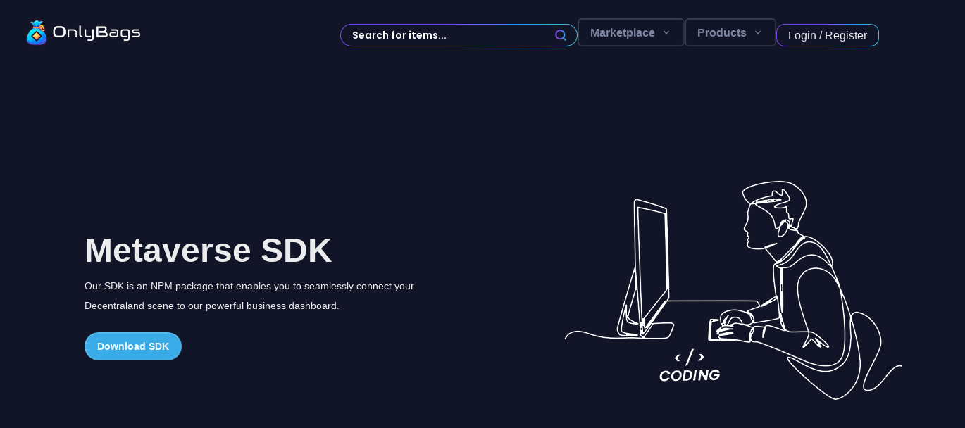

--- FILE ---
content_type: text/html; charset=utf-8
request_url: https://www.dglive.org/metaverse-sdk
body_size: 11624
content:
<!DOCTYPE html><html><head><meta charSet="utf-8"/><meta name="viewport" content="width=device-width"/><title>OnlyBags</title><meta property="og:title" content="OnlyBags"/><meta name="next-head-count" content="4"/><link rel="preload" href="/_next/static/css/d186ed8f69d5345a.css" as="style"/><link rel="stylesheet" href="/_next/static/css/d186ed8f69d5345a.css" data-n-g=""/><noscript data-n-css=""></noscript><script defer="" nomodule="" src="/_next/static/chunks/polyfills-c67a75d1b6f99dc8.js"></script><script src="/_next/static/chunks/webpack-0f236a9bcabdf6dc.js" defer=""></script><script src="/_next/static/chunks/framework-ce84985cd166733a.js" defer=""></script><script src="/_next/static/chunks/main-39da8cf90f963bff.js" defer=""></script><script src="/_next/static/chunks/pages/_app-328c5186bbd0d9b5.js" defer=""></script><script src="/_next/static/chunks/pages/metaverse-sdk-f3ecfeb28b5ad8e2.js" defer=""></script><script src="/_next/static/GWsW-sb36MwnkNi5rU9hN/_buildManifest.js" defer=""></script><script src="/_next/static/GWsW-sb36MwnkNi5rU9hN/_ssgManifest.js" defer=""></script></head><body><div id="__next"><style data-emotion="css-global k0uj0c">:host,:root,[data-theme]{--chakra-ring-inset:var(--chakra-empty,/*!*/ /*!*/);--chakra-ring-offset-width:0px;--chakra-ring-offset-color:#fff;--chakra-ring-color:rgba(66, 153, 225, 0.6);--chakra-ring-offset-shadow:0 0 #0000;--chakra-ring-shadow:0 0 #0000;--chakra-space-x-reverse:0;--chakra-space-y-reverse:0;--chakra-colors-transparent:transparent;--chakra-colors-current:currentColor;--chakra-colors-black:#000000;--chakra-colors-white:#FFFFFF;--chakra-colors-whiteAlpha-50:rgba(255, 255, 255, 0.04);--chakra-colors-whiteAlpha-100:rgba(255, 255, 255, 0.06);--chakra-colors-whiteAlpha-200:rgba(255, 255, 255, 0.08);--chakra-colors-whiteAlpha-300:rgba(255, 255, 255, 0.16);--chakra-colors-whiteAlpha-400:rgba(255, 255, 255, 0.24);--chakra-colors-whiteAlpha-500:rgba(255, 255, 255, 0.36);--chakra-colors-whiteAlpha-600:rgba(255, 255, 255, 0.48);--chakra-colors-whiteAlpha-700:rgba(255, 255, 255, 0.64);--chakra-colors-whiteAlpha-800:rgba(255, 255, 255, 0.80);--chakra-colors-whiteAlpha-900:rgba(255, 255, 255, 0.92);--chakra-colors-blackAlpha-50:rgba(0, 0, 0, 0.04);--chakra-colors-blackAlpha-100:rgba(0, 0, 0, 0.06);--chakra-colors-blackAlpha-200:rgba(0, 0, 0, 0.08);--chakra-colors-blackAlpha-300:rgba(0, 0, 0, 0.16);--chakra-colors-blackAlpha-400:rgba(0, 0, 0, 0.24);--chakra-colors-blackAlpha-500:rgba(0, 0, 0, 0.36);--chakra-colors-blackAlpha-600:rgba(0, 0, 0, 0.48);--chakra-colors-blackAlpha-700:rgba(0, 0, 0, 0.64);--chakra-colors-blackAlpha-800:rgba(0, 0, 0, 0.80);--chakra-colors-blackAlpha-900:rgba(0, 0, 0, 0.92);--chakra-colors-gray-50:#F7FAFC;--chakra-colors-gray-100:#EDF2F7;--chakra-colors-gray-200:#E2E8F0;--chakra-colors-gray-300:#CBD5E0;--chakra-colors-gray-400:#A0AEC0;--chakra-colors-gray-500:#718096;--chakra-colors-gray-600:#4A5568;--chakra-colors-gray-700:#2D3748;--chakra-colors-gray-800:#1A202C;--chakra-colors-gray-900:#171923;--chakra-colors-red-50:#FFF5F5;--chakra-colors-red-100:#FED7D7;--chakra-colors-red-200:#FEB2B2;--chakra-colors-red-300:#FC8181;--chakra-colors-red-400:#F56565;--chakra-colors-red-500:#E53E3E;--chakra-colors-red-600:#C53030;--chakra-colors-red-700:#9B2C2C;--chakra-colors-red-800:#822727;--chakra-colors-red-900:#63171B;--chakra-colors-orange-50:#FFFAF0;--chakra-colors-orange-100:#FEEBC8;--chakra-colors-orange-200:#FBD38D;--chakra-colors-orange-300:#F6AD55;--chakra-colors-orange-400:#ED8936;--chakra-colors-orange-500:#DD6B20;--chakra-colors-orange-600:#C05621;--chakra-colors-orange-700:#9C4221;--chakra-colors-orange-800:#7B341E;--chakra-colors-orange-900:#652B19;--chakra-colors-yellow-50:#FFFFF0;--chakra-colors-yellow-100:#FEFCBF;--chakra-colors-yellow-200:#FAF089;--chakra-colors-yellow-300:#F6E05E;--chakra-colors-yellow-400:#ECC94B;--chakra-colors-yellow-500:#D69E2E;--chakra-colors-yellow-600:#B7791F;--chakra-colors-yellow-700:#975A16;--chakra-colors-yellow-800:#744210;--chakra-colors-yellow-900:#5F370E;--chakra-colors-green-50:#F0FFF4;--chakra-colors-green-100:#C6F6D5;--chakra-colors-green-200:#9AE6B4;--chakra-colors-green-300:#68D391;--chakra-colors-green-400:#48BB78;--chakra-colors-green-500:#38A169;--chakra-colors-green-600:#2F855A;--chakra-colors-green-700:#276749;--chakra-colors-green-800:#22543D;--chakra-colors-green-900:#1C4532;--chakra-colors-teal-50:#E6FFFA;--chakra-colors-teal-100:#B2F5EA;--chakra-colors-teal-200:#81E6D9;--chakra-colors-teal-300:#4FD1C5;--chakra-colors-teal-400:#38B2AC;--chakra-colors-teal-500:#319795;--chakra-colors-teal-600:#2C7A7B;--chakra-colors-teal-700:#285E61;--chakra-colors-teal-800:#234E52;--chakra-colors-teal-900:#1D4044;--chakra-colors-blue-50:#ebf8ff;--chakra-colors-blue-100:#bee3f8;--chakra-colors-blue-200:#90cdf4;--chakra-colors-blue-300:#63b3ed;--chakra-colors-blue-400:#4299e1;--chakra-colors-blue-500:#3182ce;--chakra-colors-blue-600:#2b6cb0;--chakra-colors-blue-700:#2c5282;--chakra-colors-blue-800:#2a4365;--chakra-colors-blue-900:#1A365D;--chakra-colors-cyan-50:#EDFDFD;--chakra-colors-cyan-100:#C4F1F9;--chakra-colors-cyan-200:#9DECF9;--chakra-colors-cyan-300:#76E4F7;--chakra-colors-cyan-400:#0BC5EA;--chakra-colors-cyan-500:#00B5D8;--chakra-colors-cyan-600:#00A3C4;--chakra-colors-cyan-700:#0987A0;--chakra-colors-cyan-800:#086F83;--chakra-colors-cyan-900:#065666;--chakra-colors-purple-50:#FAF5FF;--chakra-colors-purple-100:#E9D8FD;--chakra-colors-purple-200:#D6BCFA;--chakra-colors-purple-300:#B794F4;--chakra-colors-purple-400:#9F7AEA;--chakra-colors-purple-500:#805AD5;--chakra-colors-purple-600:#6B46C1;--chakra-colors-purple-700:#553C9A;--chakra-colors-purple-800:#44337A;--chakra-colors-purple-900:#322659;--chakra-colors-pink-50:#FFF5F7;--chakra-colors-pink-100:#FED7E2;--chakra-colors-pink-200:#FBB6CE;--chakra-colors-pink-300:#F687B3;--chakra-colors-pink-400:#ED64A6;--chakra-colors-pink-500:#D53F8C;--chakra-colors-pink-600:#B83280;--chakra-colors-pink-700:#97266D;--chakra-colors-pink-800:#702459;--chakra-colors-pink-900:#521B41;--chakra-colors-linkedin-50:#E8F4F9;--chakra-colors-linkedin-100:#CFEDFB;--chakra-colors-linkedin-200:#9BDAF3;--chakra-colors-linkedin-300:#68C7EC;--chakra-colors-linkedin-400:#34B3E4;--chakra-colors-linkedin-500:#00A0DC;--chakra-colors-linkedin-600:#008CC9;--chakra-colors-linkedin-700:#0077B5;--chakra-colors-linkedin-800:#005E93;--chakra-colors-linkedin-900:#004471;--chakra-colors-facebook-50:#E8F4F9;--chakra-colors-facebook-100:#D9DEE9;--chakra-colors-facebook-200:#B7C2DA;--chakra-colors-facebook-300:#6482C0;--chakra-colors-facebook-400:#4267B2;--chakra-colors-facebook-500:#385898;--chakra-colors-facebook-600:#314E89;--chakra-colors-facebook-700:#29487D;--chakra-colors-facebook-800:#223B67;--chakra-colors-facebook-900:#1E355B;--chakra-colors-messenger-50:#D0E6FF;--chakra-colors-messenger-100:#B9DAFF;--chakra-colors-messenger-200:#A2CDFF;--chakra-colors-messenger-300:#7AB8FF;--chakra-colors-messenger-400:#2E90FF;--chakra-colors-messenger-500:#0078FF;--chakra-colors-messenger-600:#0063D1;--chakra-colors-messenger-700:#0052AC;--chakra-colors-messenger-800:#003C7E;--chakra-colors-messenger-900:#002C5C;--chakra-colors-whatsapp-50:#dffeec;--chakra-colors-whatsapp-100:#b9f5d0;--chakra-colors-whatsapp-200:#90edb3;--chakra-colors-whatsapp-300:#65e495;--chakra-colors-whatsapp-400:#3cdd78;--chakra-colors-whatsapp-500:#22c35e;--chakra-colors-whatsapp-600:#179848;--chakra-colors-whatsapp-700:#0c6c33;--chakra-colors-whatsapp-800:#01421c;--chakra-colors-whatsapp-900:#001803;--chakra-colors-twitter-50:#E5F4FD;--chakra-colors-twitter-100:#C8E9FB;--chakra-colors-twitter-200:#A8DCFA;--chakra-colors-twitter-300:#83CDF7;--chakra-colors-twitter-400:#57BBF5;--chakra-colors-twitter-500:#1DA1F2;--chakra-colors-twitter-600:#1A94DA;--chakra-colors-twitter-700:#1681BF;--chakra-colors-twitter-800:#136B9E;--chakra-colors-twitter-900:#0D4D71;--chakra-colors-telegram-50:#E3F2F9;--chakra-colors-telegram-100:#C5E4F3;--chakra-colors-telegram-200:#A2D4EC;--chakra-colors-telegram-300:#7AC1E4;--chakra-colors-telegram-400:#47A9DA;--chakra-colors-telegram-500:#0088CC;--chakra-colors-telegram-600:#007AB8;--chakra-colors-telegram-700:#006BA1;--chakra-colors-telegram-800:#005885;--chakra-colors-telegram-900:#003F5E;--chakra-colors-brand-1000:rgba(99,183,253,1);--chakra-borders-none:0;--chakra-borders-1px:1px solid;--chakra-borders-2px:2px solid;--chakra-borders-4px:4px solid;--chakra-borders-8px:8px solid;--chakra-fonts-heading:-apple-system,BlinkMacSystemFont,"Segoe UI",Helvetica,Arial,sans-serif,"Apple Color Emoji","Segoe UI Emoji","Segoe UI Symbol";--chakra-fonts-body:-apple-system,BlinkMacSystemFont,"Segoe UI",Helvetica,Arial,sans-serif,"Apple Color Emoji","Segoe UI Emoji","Segoe UI Symbol";--chakra-fonts-mono:SFMono-Regular,Menlo,Monaco,Consolas,"Liberation Mono","Courier New",monospace;--chakra-fontSizes-3xs:0.45rem;--chakra-fontSizes-2xs:0.625rem;--chakra-fontSizes-xs:0.75rem;--chakra-fontSizes-sm:0.875rem;--chakra-fontSizes-md:1rem;--chakra-fontSizes-lg:1.125rem;--chakra-fontSizes-xl:1.25rem;--chakra-fontSizes-2xl:1.5rem;--chakra-fontSizes-3xl:1.875rem;--chakra-fontSizes-4xl:2.25rem;--chakra-fontSizes-5xl:3rem;--chakra-fontSizes-6xl:3.75rem;--chakra-fontSizes-7xl:4.5rem;--chakra-fontSizes-8xl:6rem;--chakra-fontSizes-9xl:8rem;--chakra-fontWeights-hairline:100;--chakra-fontWeights-thin:200;--chakra-fontWeights-light:300;--chakra-fontWeights-normal:400;--chakra-fontWeights-medium:500;--chakra-fontWeights-semibold:600;--chakra-fontWeights-bold:700;--chakra-fontWeights-extrabold:800;--chakra-fontWeights-black:900;--chakra-letterSpacings-tighter:-0.05em;--chakra-letterSpacings-tight:-0.025em;--chakra-letterSpacings-normal:0;--chakra-letterSpacings-wide:0.025em;--chakra-letterSpacings-wider:0.05em;--chakra-letterSpacings-widest:0.1em;--chakra-lineHeights-3:.75rem;--chakra-lineHeights-4:1rem;--chakra-lineHeights-5:1.25rem;--chakra-lineHeights-6:1.5rem;--chakra-lineHeights-7:1.75rem;--chakra-lineHeights-8:2rem;--chakra-lineHeights-9:2.25rem;--chakra-lineHeights-10:2.5rem;--chakra-lineHeights-normal:normal;--chakra-lineHeights-none:1;--chakra-lineHeights-shorter:1.25;--chakra-lineHeights-short:1.375;--chakra-lineHeights-base:1.5;--chakra-lineHeights-tall:1.625;--chakra-lineHeights-taller:2;--chakra-radii-none:0;--chakra-radii-sm:0.125rem;--chakra-radii-base:0.25rem;--chakra-radii-md:0.375rem;--chakra-radii-lg:0.5rem;--chakra-radii-xl:0.75rem;--chakra-radii-2xl:1rem;--chakra-radii-3xl:1.5rem;--chakra-radii-full:9999px;--chakra-space-1:0.25rem;--chakra-space-2:0.5rem;--chakra-space-3:0.75rem;--chakra-space-4:1rem;--chakra-space-5:1.25rem;--chakra-space-6:1.5rem;--chakra-space-7:1.75rem;--chakra-space-8:2rem;--chakra-space-9:2.25rem;--chakra-space-10:2.5rem;--chakra-space-12:3rem;--chakra-space-14:3.5rem;--chakra-space-16:4rem;--chakra-space-20:5rem;--chakra-space-24:6rem;--chakra-space-28:7rem;--chakra-space-32:8rem;--chakra-space-36:9rem;--chakra-space-40:10rem;--chakra-space-44:11rem;--chakra-space-48:12rem;--chakra-space-52:13rem;--chakra-space-56:14rem;--chakra-space-60:15rem;--chakra-space-64:16rem;--chakra-space-72:18rem;--chakra-space-80:20rem;--chakra-space-96:24rem;--chakra-space-px:1px;--chakra-space-0-5:0.125rem;--chakra-space-1-5:0.375rem;--chakra-space-2-5:0.625rem;--chakra-space-3-5:0.875rem;--chakra-shadows-xs:0 0 0 1px rgba(0, 0, 0, 0.05);--chakra-shadows-sm:0 1px 2px 0 rgba(0, 0, 0, 0.05);--chakra-shadows-base:0 1px 3px 0 rgba(0, 0, 0, 0.1),0 1px 2px 0 rgba(0, 0, 0, 0.06);--chakra-shadows-md:0 4px 6px -1px rgba(0, 0, 0, 0.1),0 2px 4px -1px rgba(0, 0, 0, 0.06);--chakra-shadows-lg:0 10px 15px -3px rgba(0, 0, 0, 0.1),0 4px 6px -2px rgba(0, 0, 0, 0.05);--chakra-shadows-xl:0 20px 25px -5px rgba(0, 0, 0, 0.1),0 10px 10px -5px rgba(0, 0, 0, 0.04);--chakra-shadows-2xl:0 25px 50px -12px rgba(0, 0, 0, 0.25);--chakra-shadows-outline:0 0 0 3px rgba(66, 153, 225, 0.6);--chakra-shadows-inner:inset 0 2px 4px 0 rgba(0,0,0,0.06);--chakra-shadows-none:none;--chakra-shadows-dark-lg:rgba(0, 0, 0, 0.1) 0px 0px 0px 1px,rgba(0, 0, 0, 0.2) 0px 5px 10px,rgba(0, 0, 0, 0.4) 0px 15px 40px;--chakra-sizes-1:0.25rem;--chakra-sizes-2:0.5rem;--chakra-sizes-3:0.75rem;--chakra-sizes-4:1rem;--chakra-sizes-5:1.25rem;--chakra-sizes-6:1.5rem;--chakra-sizes-7:1.75rem;--chakra-sizes-8:2rem;--chakra-sizes-9:2.25rem;--chakra-sizes-10:2.5rem;--chakra-sizes-12:3rem;--chakra-sizes-14:3.5rem;--chakra-sizes-16:4rem;--chakra-sizes-20:5rem;--chakra-sizes-24:6rem;--chakra-sizes-28:7rem;--chakra-sizes-32:8rem;--chakra-sizes-36:9rem;--chakra-sizes-40:10rem;--chakra-sizes-44:11rem;--chakra-sizes-48:12rem;--chakra-sizes-52:13rem;--chakra-sizes-56:14rem;--chakra-sizes-60:15rem;--chakra-sizes-64:16rem;--chakra-sizes-72:18rem;--chakra-sizes-80:20rem;--chakra-sizes-96:24rem;--chakra-sizes-px:1px;--chakra-sizes-0-5:0.125rem;--chakra-sizes-1-5:0.375rem;--chakra-sizes-2-5:0.625rem;--chakra-sizes-3-5:0.875rem;--chakra-sizes-max:max-content;--chakra-sizes-min:min-content;--chakra-sizes-full:100%;--chakra-sizes-3xs:14rem;--chakra-sizes-2xs:16rem;--chakra-sizes-xs:20rem;--chakra-sizes-sm:24rem;--chakra-sizes-md:28rem;--chakra-sizes-lg:32rem;--chakra-sizes-xl:36rem;--chakra-sizes-2xl:42rem;--chakra-sizes-3xl:48rem;--chakra-sizes-4xl:56rem;--chakra-sizes-5xl:64rem;--chakra-sizes-6xl:72rem;--chakra-sizes-7xl:80rem;--chakra-sizes-8xl:90rem;--chakra-sizes-prose:60ch;--chakra-sizes-container-sm:640px;--chakra-sizes-container-md:768px;--chakra-sizes-container-lg:1024px;--chakra-sizes-container-xl:1280px;--chakra-zIndices-hide:-1;--chakra-zIndices-auto:auto;--chakra-zIndices-base:0;--chakra-zIndices-docked:10;--chakra-zIndices-dropdown:1000;--chakra-zIndices-sticky:1100;--chakra-zIndices-banner:1200;--chakra-zIndices-overlay:1300;--chakra-zIndices-modal:1400;--chakra-zIndices-popover:1500;--chakra-zIndices-skipLink:1600;--chakra-zIndices-toast:1700;--chakra-zIndices-tooltip:1800;--chakra-transition-property-common:background-color,border-color,color,fill,stroke,opacity,box-shadow,transform;--chakra-transition-property-colors:background-color,border-color,color,fill,stroke;--chakra-transition-property-dimensions:width,height;--chakra-transition-property-position:left,right,top,bottom;--chakra-transition-property-background:background-color,background-image,background-position;--chakra-transition-easing-ease-in:cubic-bezier(0.4, 0, 1, 1);--chakra-transition-easing-ease-out:cubic-bezier(0, 0, 0.2, 1);--chakra-transition-easing-ease-in-out:cubic-bezier(0.4, 0, 0.2, 1);--chakra-transition-duration-ultra-fast:50ms;--chakra-transition-duration-faster:100ms;--chakra-transition-duration-fast:150ms;--chakra-transition-duration-normal:200ms;--chakra-transition-duration-slow:300ms;--chakra-transition-duration-slower:400ms;--chakra-transition-duration-ultra-slow:500ms;--chakra-blur-none:0;--chakra-blur-sm:4px;--chakra-blur-base:8px;--chakra-blur-md:12px;--chakra-blur-lg:16px;--chakra-blur-xl:24px;--chakra-blur-2xl:40px;--chakra-blur-3xl:64px;--chakra-breakpoints-base:0em;--chakra-breakpoints-sm:30em;--chakra-breakpoints-md:48em;--chakra-breakpoints-lg:62em;--chakra-breakpoints-xl:80em;--chakra-breakpoints-2xl:96em;}.chakra-ui-light :host:not([data-theme]),.chakra-ui-light :root:not([data-theme]),.chakra-ui-light [data-theme]:not([data-theme]),[data-theme=light] :host:not([data-theme]),[data-theme=light] :root:not([data-theme]),[data-theme=light] [data-theme]:not([data-theme]),:host[data-theme=light],:root[data-theme=light],[data-theme][data-theme=light]{--chakra-colors-chakra-body-text:var(--chakra-colors-gray-800);--chakra-colors-chakra-body-bg:var(--chakra-colors-white);--chakra-colors-chakra-border-color:var(--chakra-colors-gray-200);--chakra-colors-chakra-inverse-text:var(--chakra-colors-white);--chakra-colors-chakra-subtle-bg:var(--chakra-colors-gray-100);--chakra-colors-chakra-subtle-text:var(--chakra-colors-gray-600);--chakra-colors-chakra-placeholder-color:var(--chakra-colors-gray-500);}.chakra-ui-dark :host:not([data-theme]),.chakra-ui-dark :root:not([data-theme]),.chakra-ui-dark [data-theme]:not([data-theme]),[data-theme=dark] :host:not([data-theme]),[data-theme=dark] :root:not([data-theme]),[data-theme=dark] [data-theme]:not([data-theme]),:host[data-theme=dark],:root[data-theme=dark],[data-theme][data-theme=dark]{--chakra-colors-chakra-body-text:var(--chakra-colors-whiteAlpha-900);--chakra-colors-chakra-body-bg:var(--chakra-colors-gray-800);--chakra-colors-chakra-border-color:var(--chakra-colors-whiteAlpha-300);--chakra-colors-chakra-inverse-text:var(--chakra-colors-gray-800);--chakra-colors-chakra-subtle-bg:var(--chakra-colors-gray-700);--chakra-colors-chakra-subtle-text:var(--chakra-colors-gray-400);--chakra-colors-chakra-placeholder-color:var(--chakra-colors-whiteAlpha-400);}</style><style data-emotion="css-global fubdgu">html{line-height:1.5;-webkit-text-size-adjust:100%;font-family:system-ui,sans-serif;-webkit-font-smoothing:antialiased;text-rendering:optimizeLegibility;-moz-osx-font-smoothing:grayscale;touch-action:manipulation;}body{position:relative;min-height:100%;margin:0;font-feature-settings:"kern";}:where(*, *::before, *::after){border-width:0;border-style:solid;box-sizing:border-box;word-wrap:break-word;}main{display:block;}hr{border-top-width:1px;box-sizing:content-box;height:0;overflow:visible;}:where(pre, code, kbd,samp){font-family:SFMono-Regular,Menlo,Monaco,Consolas,monospace;font-size:1em;}a{background-color:transparent;color:inherit;-webkit-text-decoration:inherit;text-decoration:inherit;}abbr[title]{border-bottom:none;-webkit-text-decoration:underline;text-decoration:underline;-webkit-text-decoration:underline dotted;-webkit-text-decoration:underline dotted;text-decoration:underline dotted;}:where(b, strong){font-weight:bold;}small{font-size:80%;}:where(sub,sup){font-size:75%;line-height:0;position:relative;vertical-align:baseline;}sub{bottom:-0.25em;}sup{top:-0.5em;}img{border-style:none;}:where(button, input, optgroup, select, textarea){font-family:inherit;font-size:100%;line-height:1.15;margin:0;}:where(button, input){overflow:visible;}:where(button, select){text-transform:none;}:where(
          button::-moz-focus-inner,
          [type="button"]::-moz-focus-inner,
          [type="reset"]::-moz-focus-inner,
          [type="submit"]::-moz-focus-inner
        ){border-style:none;padding:0;}fieldset{padding:0.35em 0.75em 0.625em;}legend{box-sizing:border-box;color:inherit;display:table;max-width:100%;padding:0;white-space:normal;}progress{vertical-align:baseline;}textarea{overflow:auto;}:where([type="checkbox"], [type="radio"]){box-sizing:border-box;padding:0;}input[type="number"]::-webkit-inner-spin-button,input[type="number"]::-webkit-outer-spin-button{-webkit-appearance:none!important;}input[type="number"]{-moz-appearance:textfield;}input[type="search"]{-webkit-appearance:textfield;outline-offset:-2px;}input[type="search"]::-webkit-search-decoration{-webkit-appearance:none!important;}::-webkit-file-upload-button{-webkit-appearance:button;font:inherit;}details{display:block;}summary{display:-webkit-box;display:-webkit-list-item;display:-ms-list-itembox;display:list-item;}template{display:none;}[hidden]{display:none!important;}:where(
          blockquote,
          dl,
          dd,
          h1,
          h2,
          h3,
          h4,
          h5,
          h6,
          hr,
          figure,
          p,
          pre
        ){margin:0;}button{background:transparent;padding:0;}fieldset{margin:0;padding:0;}:where(ol, ul){margin:0;padding:0;}textarea{resize:vertical;}:where(button, [role="button"]){cursor:pointer;}button::-moz-focus-inner{border:0!important;}table{border-collapse:collapse;}:where(h1, h2, h3, h4, h5, h6){font-size:inherit;font-weight:inherit;}:where(button, input, optgroup, select, textarea){padding:0;line-height:inherit;color:inherit;}:where(img, svg, video, canvas, audio, iframe, embed, object){display:block;}:where(img, video){max-width:100%;height:auto;}[data-js-focus-visible] :focus:not([data-focus-visible-added]):not(
          [data-focus-visible-disabled]
        ){outline:none;box-shadow:none;}select::-ms-expand{display:none;}:root,:host{--chakra-vh:100vh;}@supports (height: -webkit-fill-available){:root,:host{--chakra-vh:-webkit-fill-available;}}@supports (height: -moz-fill-available){:root,:host{--chakra-vh:-moz-fill-available;}}@supports (height: 100dvh){:root,:host{--chakra-vh:100dvh;}}</style><style data-emotion="css-global 1cgn62j">body{font-family:var(--chakra-fonts-body);color:var(--chakra-colors-chakra-body-text);background:var(--chakra-colors-chakra-body-bg);transition-property:background-color;transition-duration:var(--chakra-transition-duration-normal);line-height:var(--chakra-lineHeights-base);}*::-webkit-input-placeholder{color:var(--chakra-colors-chakra-placeholder-color);}*::-moz-placeholder{color:var(--chakra-colors-chakra-placeholder-color);}*:-ms-input-placeholder{color:var(--chakra-colors-chakra-placeholder-color);}*::placeholder{color:var(--chakra-colors-chakra-placeholder-color);}*,*::before,::after{border-color:var(--chakra-colors-chakra-border-color);}</style><style data-emotion="css 8lvlpg">.css-8lvlpg{display:-webkit-box;display:-webkit-flex;display:-ms-flexbox;display:flex;width:100vw;-webkit-align-items:center;-webkit-box-align:center;-ms-flex-align:center;align-items:center;-webkit-flex-direction:column;-ms-flex-direction:column;flex-direction:column;position:relative;padding-bottom:5rem;}</style><div class="css-8lvlpg"><style data-emotion="css 1p3wtxd">.css-1p3wtxd{width:100%;-webkit-padding-start:1rem;padding-inline-start:1rem;-webkit-padding-end:1rem;padding-inline-end:1rem;padding-top:var(--chakra-space-4);}@media screen and (min-width: 48em){.css-1p3wtxd{width:100%;}}@media screen and (min-width: 62em){.css-1p3wtxd{width:100%;}}</style><div class="css-1p3wtxd"><style data-emotion="css d9rp49">.css-d9rp49{display:-webkit-box;display:-webkit-flex;display:-ms-flexbox;display:flex;-webkit-align-items:center;-webkit-box-align:center;-ms-flex-align:center;align-items:center;-webkit-box-pack:justify;-webkit-justify-content:space-between;justify-content:space-between;min-height:60px;border-bottom:1px;}</style><div class="css-d9rp49"><style data-emotion="css n5wttg">.css-n5wttg{display:-webkit-box;display:-webkit-flex;display:-ms-flexbox;display:flex;-webkit-align-items:center;-webkit-box-align:center;-ms-flex-align:center;align-items:center;-webkit-flex-direction:row;-ms-flex-direction:row;flex-direction:row;gap:var(--chakra-space-1);cursor:pointer;}</style><div class="chakra-stack css-n5wttg"><style data-emotion="css 14kcwr6">.css-14kcwr6{width:110px;}</style><img alt="logo" src="/assets/img/bags/onlybags_logo.png" class="chakra-image css-14kcwr6"/></div><style data-emotion="css 1igwmid">.css-1igwmid{display:-webkit-box;display:-webkit-flex;display:-ms-flexbox;display:flex;-webkit-align-items:center;-webkit-box-align:center;-ms-flex-align:center;align-items:center;-webkit-flex-direction:row;-ms-flex-direction:row;flex-direction:row;gap:0.5rem;}</style><div class="chakra-stack css-1igwmid"><style data-emotion="css 198g7ov">.css-198g7ov{display:-webkit-inline-box;display:-webkit-inline-flex;display:-ms-inline-flexbox;display:inline-flex;-webkit-appearance:none;-moz-appearance:none;-ms-appearance:none;appearance:none;-webkit-align-items:center;-webkit-box-align:center;-ms-flex-align:center;align-items:center;-webkit-box-pack:center;-ms-flex-pack:center;-webkit-justify-content:center;justify-content:center;-webkit-user-select:none;-moz-user-select:none;-ms-user-select:none;user-select:none;position:relative;white-space:nowrap;vertical-align:middle;outline:2px solid transparent;outline-offset:2px;line-height:1.2;transition-property:var(--chakra-transition-property-common);transition-duration:var(--chakra-transition-duration-normal);height:var(--chakra-sizes-8);min-width:var(--chakra-sizes-10);font-size:var(--chakra-fontSizes-md);-webkit-padding-start:var(--chakra-space-4);padding-inline-start:var(--chakra-space-4);-webkit-padding-end:var(--chakra-space-4);padding-inline-end:var(--chakra-space-4);border:1px solid;border-color:var(--chakra-colors-whiteAlpha-300);color:var(--chakra-colors-whiteAlpha-900);font-weight:400;border-radius:12px;}.css-198g7ov:focus-visible,.css-198g7ov[data-focus-visible]{box-shadow:var(--chakra-shadows-outline);}.css-198g7ov:disabled,.css-198g7ov[disabled],.css-198g7ov[aria-disabled=true],.css-198g7ov[data-disabled]{opacity:0.4;cursor:not-allowed;box-shadow:var(--chakra-shadows-none);}.css-198g7ov:hover,.css-198g7ov[data-hover]{background:var(--chakra-colors-whiteAlpha-200);}.css-198g7ov:hover:disabled,.css-198g7ov[data-hover]:disabled,.css-198g7ov:hover[disabled],.css-198g7ov[data-hover][disabled],.css-198g7ov:hover[aria-disabled=true],.css-198g7ov[data-hover][aria-disabled=true],.css-198g7ov:hover[data-disabled],.css-198g7ov[data-hover][data-disabled]{background:initial;}.chakra-button__group[data-attached][data-orientation=horizontal]>.css-198g7ov:not(:last-of-type){-webkit-margin-end:-1px;margin-inline-end:-1px;}.chakra-button__group[data-attached][data-orientation=vertical]>.css-198g7ov:not(:last-of-type){margin-bottom:-1px;}.css-198g7ov:active,.css-198g7ov[data-active]{background:var(--chakra-colors-whiteAlpha-300);}</style><button type="button" class="chakra-button css-198g7ov" style="border:double 1px transparent;background-image:linear-gradient(#111527, #111527), linear-gradient(90.03deg, #7B48E8 44.11%, #348CF4 72.33%, #4DBAD6 99.96%);background-origin:border-box;background-clip:padding-box, border-box">Login / Register</button><style data-emotion="css 15w88gn">.css-15w88gn{display:-webkit-inline-box;display:-webkit-inline-flex;display:-ms-inline-flexbox;display:inline-flex;-webkit-appearance:none;-moz-appearance:none;-ms-appearance:none;appearance:none;-webkit-align-items:center;-webkit-box-align:center;-ms-flex-align:center;align-items:center;-webkit-box-pack:center;-ms-flex-pack:center;-webkit-justify-content:center;justify-content:center;-webkit-user-select:none;-moz-user-select:none;-ms-user-select:none;user-select:none;position:relative;white-space:nowrap;vertical-align:middle;outline:2px solid transparent;outline-offset:2px;line-height:1.2;border-radius:var(--chakra-radii-md);font-weight:var(--chakra-fontWeights-semibold);transition-property:var(--chakra-transition-property-common);transition-duration:var(--chakra-transition-duration-normal);height:var(--chakra-sizes-10);min-width:var(--chakra-sizes-10);font-size:var(--chakra-fontSizes-md);-webkit-padding-start:var(--chakra-space-4);padding-inline-start:var(--chakra-space-4);-webkit-padding-end:var(--chakra-space-4);padding-inline-end:var(--chakra-space-4);background:var(--chakra-colors-whiteAlpha-200);color:var(--chakra-colors-whiteAlpha-900);}.css-15w88gn:focus-visible,.css-15w88gn[data-focus-visible]{box-shadow:var(--chakra-shadows-outline);}.css-15w88gn:disabled,.css-15w88gn[disabled],.css-15w88gn[aria-disabled=true],.css-15w88gn[data-disabled]{opacity:0.4;cursor:not-allowed;box-shadow:var(--chakra-shadows-none);}.css-15w88gn:hover,.css-15w88gn[data-hover]{background:var(--chakra-colors-whiteAlpha-300);}.css-15w88gn:hover:disabled,.css-15w88gn[data-hover]:disabled,.css-15w88gn:hover[disabled],.css-15w88gn[data-hover][disabled],.css-15w88gn:hover[aria-disabled=true],.css-15w88gn[data-hover][aria-disabled=true],.css-15w88gn:hover[data-disabled],.css-15w88gn[data-hover][data-disabled]{background:var(--chakra-colors-whiteAlpha-200);}.css-15w88gn:active,.css-15w88gn[data-active]{background:var(--chakra-colors-whiteAlpha-400);}</style><button type="button" class="chakra-button chakra-menu__menu-button css-15w88gn" id="menu-button-:R2laclsmH1:" aria-expanded="false" aria-haspopup="menu" aria-controls="menu-list-:R2laclsmH1:"><style data-emotion="css xl71ch">.css-xl71ch{pointer-events:none;-webkit-flex:1 1 auto;-ms-flex:1 1 auto;flex:1 1 auto;min-width:0px;}</style><span class="css-xl71ch"><style data-emotion="css ylfkmm">.css-ylfkmm{width:1em;height:1em;display:inline-block;line-height:1em;-webkit-flex-shrink:0;-ms-flex-negative:0;flex-shrink:0;color:currentColor;vertical-align:middle;font-size:25px;}</style><svg viewBox="0 0 24 24" focusable="false" class="chakra-icon css-ylfkmm"><path fill="currentColor" d="M 3 5 A 1.0001 1.0001 0 1 0 3 7 L 21 7 A 1.0001 1.0001 0 1 0 21 5 L 3 5 z M 3 11 A 1.0001 1.0001 0 1 0 3 13 L 21 13 A 1.0001 1.0001 0 1 0 21 11 L 3 11 z M 3 17 A 1.0001 1.0001 0 1 0 3 19 L 21 19 A 1.0001 1.0001 0 1 0 21 17 L 3 17 z"></path></svg></span></button><style data-emotion="css r6z5ec">.css-r6z5ec{z-index:1;}</style><div style="visibility:hidden;position:absolute;min-width:max-content;inset:0 auto auto 0" class="css-r6z5ec"><style data-emotion="css 1kfu8nn">.css-1kfu8nn{outline:2px solid transparent;outline-offset:2px;--menu-bg:#fff;--menu-shadow:var(--chakra-shadows-sm);color:inherit;min-width:var(--chakra-sizes-3xs);padding-top:var(--chakra-space-2);padding-bottom:var(--chakra-space-2);z-index:1;border-radius:var(--chakra-radii-md);border-width:1px;background:var(--menu-bg);box-shadow:var(--menu-shadow);}.chakra-ui-dark .css-1kfu8nn:not([data-theme]),[data-theme=dark] .css-1kfu8nn:not([data-theme]),.css-1kfu8nn[data-theme=dark]{--menu-bg:var(--chakra-colors-gray-700);--menu-shadow:var(--chakra-shadows-dark-lg);}</style><div class="chakra-menu__menu-list css-1kfu8nn" tabindex="-1" role="menu" id="menu-list-:R2laclsmH1:" aria-orientation="vertical" style="transform-origin:var(--popper-transform-origin);opacity:0;visibility:hidden;transform:scale(0.8) translateZ(0)"><div class="chakra-menu__group" role="group"><style data-emotion="css hunt27">.css-hunt27{-webkit-margin-start:var(--chakra-space-4);margin-inline-start:var(--chakra-space-4);-webkit-margin-end:var(--chakra-space-4);margin-inline-end:var(--chakra-space-4);margin-top:var(--chakra-space-2);margin-bottom:var(--chakra-space-2);font-weight:var(--chakra-fontWeights-semibold);font-size:var(--chakra-fontSizes-sm);}</style><p class="chakra-menu__group__title css-hunt27">Marketplace</p><style data-emotion="css 18esm8n">.css-18esm8n{-webkit-text-decoration:none;text-decoration:none;color:inherit;-webkit-user-select:none;-moz-user-select:none;-ms-user-select:none;user-select:none;display:-webkit-box;display:-webkit-flex;display:-ms-flexbox;display:flex;width:100%;-webkit-align-items:center;-webkit-box-align:center;-ms-flex-align:center;align-items:center;text-align:start;-webkit-flex:0 0 auto;-ms-flex:0 0 auto;flex:0 0 auto;outline:2px solid transparent;outline-offset:2px;padding-top:var(--chakra-space-1-5);padding-bottom:var(--chakra-space-1-5);-webkit-padding-start:var(--chakra-space-3);padding-inline-start:var(--chakra-space-3);-webkit-padding-end:var(--chakra-space-3);padding-inline-end:var(--chakra-space-3);transition-property:var(--chakra-transition-property-background);transition-duration:var(--chakra-transition-duration-ultra-fast);transition-timing-function:var(--chakra-transition-easing-ease-in);background:var(--menu-bg);}.css-18esm8n:focus,.css-18esm8n[data-focus]{--menu-bg:var(--chakra-colors-gray-100);}.chakra-ui-dark .css-18esm8n:focus:not([data-theme]),.chakra-ui-dark .css-18esm8n[data-focus]:not([data-theme]),[data-theme=dark] .css-18esm8n:focus:not([data-theme]),[data-theme=dark] .css-18esm8n[data-focus]:not([data-theme]),.css-18esm8n:focus[data-theme=dark],.css-18esm8n[data-focus][data-theme=dark]{--menu-bg:var(--chakra-colors-whiteAlpha-100);}.css-18esm8n:active,.css-18esm8n[data-active]{--menu-bg:var(--chakra-colors-gray-200);}.chakra-ui-dark .css-18esm8n:active:not([data-theme]),.chakra-ui-dark .css-18esm8n[data-active]:not([data-theme]),[data-theme=dark] .css-18esm8n:active:not([data-theme]),[data-theme=dark] .css-18esm8n[data-active]:not([data-theme]),.css-18esm8n:active[data-theme=dark],.css-18esm8n[data-active][data-theme=dark]{--menu-bg:var(--chakra-colors-whiteAlpha-200);}.css-18esm8n[aria-expanded=true],.css-18esm8n[data-expanded]{--menu-bg:var(--chakra-colors-gray-100);}.chakra-ui-dark .css-18esm8n[aria-expanded=true]:not([data-theme]),.chakra-ui-dark .css-18esm8n[data-expanded]:not([data-theme]),[data-theme=dark] .css-18esm8n[aria-expanded=true]:not([data-theme]),[data-theme=dark] .css-18esm8n[data-expanded]:not([data-theme]),.css-18esm8n[aria-expanded=true][data-theme=dark],.css-18esm8n[data-expanded][data-theme=dark]{--menu-bg:var(--chakra-colors-whiteAlpha-100);}.css-18esm8n:disabled,.css-18esm8n[disabled],.css-18esm8n[aria-disabled=true],.css-18esm8n[data-disabled]{opacity:0.4;cursor:not-allowed;}</style><a type="button" id="menu-list-:R2laclsmH1:-menuitem-:R1jamlaclsm:" role="menuitem" tabindex="0" class="chakra-menu__menuitem css-18esm8n" href="/">Buy</a><a type="button" id="menu-list-:R2laclsmH1:-menuitem-:R2jamlaclsm:" role="menuitem" tabindex="0" class="chakra-menu__menuitem css-18esm8n" href="/marketplace/sell">Sell</a><a type="button" id="menu-list-:R2laclsmH1:-menuitem-:R3jamlaclsm:" role="menuitem" tabindex="0" class="chakra-menu__menuitem css-18esm8n" href="/marketplace/listings">Listings</a></div><style data-emotion="css 12vdn2q">.css-12vdn2q{border:0;border-bottom:1px solid;border-color:inherit;margin-top:var(--chakra-space-2);margin-bottom:var(--chakra-space-2);opacity:0.6;}</style><hr aria-orientation="horizontal" class="chakra-menu__divider css-12vdn2q"/><div class="chakra-menu__group" role="group"><p class="chakra-menu__group__title css-hunt27">Products</p><a type="button" id="menu-list-:R2laclsmH1:-menuitem-:R1namlaclsm:" role="menuitem" tabindex="0" class="chakra-menu__menuitem css-18esm8n" href="/overview">Overview</a><a type="button" id="menu-list-:R2laclsmH1:-menuitem-:R2namlaclsm:" role="menuitem" tabindex="0" class="chakra-menu__menuitem css-18esm8n" href="/metaverse-sdk">MetaverseSDK</a></div></div></div></div></div><div class="chakra-stack css-1igwmid"><style data-emotion="css 1jzccbj">.css-1jzccbj{width:100%;display:-webkit-box;display:-webkit-flex;display:-ms-flexbox;display:flex;position:relative;isolation:isolate;--input-font-size:var(--chakra-fontSizes-lg);--input-padding:var(--chakra-space-4);--input-border-radius:var(--chakra-radii-md);--input-height:var(--chakra-sizes-12);border-radius:var(--chakra-radii-full);}</style><div class="chakra-input__group css-1jzccbj" data-group="true"><style data-emotion="css 3dximb">.css-3dximb{width:100%;-webkit-padding-start:var(--input-padding);padding-inline-start:var(--input-padding);-webkit-padding-end:var(--input-height);padding-inline-end:var(--input-height);min-width:0px;outline:2px solid transparent;outline-offset:2px;position:relative;-webkit-appearance:none;-moz-appearance:none;-ms-appearance:none;appearance:none;transition-property:var(--chakra-transition-property-common);transition-duration:var(--chakra-transition-duration-normal);--input-font-size:var(--chakra-fontSizes-lg);--input-padding:var(--chakra-space-4);--input-border-radius:var(--chakra-radii-md);--input-height:var(--chakra-sizes-12);border:1px solid;border-color:inherit;background:inherit;height:var(--chakra-sizes-8);border-radius:var(--chakra-radii-full);font-family:Poppins,sans-serif;font-weight:600;font-size:var(--chakra-fontSizes-sm);}.css-3dximb:disabled,.css-3dximb[disabled],.css-3dximb[aria-disabled=true],.css-3dximb[data-disabled]{opacity:0.4;cursor:not-allowed;}.css-3dximb:hover,.css-3dximb[data-hover]{border-color:var(--chakra-colors-whiteAlpha-400);}.css-3dximb[aria-readonly=true],.css-3dximb[readonly],.css-3dximb[data-readonly]{box-shadow:var(--chakra-shadows-none)!important;-webkit-user-select:all;-moz-user-select:all;-ms-user-select:all;user-select:all;}.css-3dximb[aria-invalid=true],.css-3dximb[data-invalid]{border-color:#FC8181;box-shadow:0 0 0 1px #FC8181;}.css-3dximb:focus-visible,.css-3dximb[data-focus-visible]{z-index:1;border-color:#63b3ed;box-shadow:0 0 0 1px #63b3ed;}.css-3dximb::-webkit-input-placeholder{opacity:1;color:var(--chakra-colors-white);}.css-3dximb::-moz-placeholder{opacity:1;color:var(--chakra-colors-white);}.css-3dximb:-ms-input-placeholder{opacity:1;color:var(--chakra-colors-white);}.css-3dximb::placeholder{opacity:1;color:var(--chakra-colors-white);}</style><input style="border:double 1px transparent;background-image:linear-gradient(#111527, #111527), linear-gradient(90.03deg, #7B48E8 44.11%, #348CF4 72.33%, #4DBAD6 99.96%);background-origin:border-box;background-clip:padding-box, border-box" placeholder="Search for items..." class="chakra-input css-3dximb" value=""/><style data-emotion="css 1wl84n4">.css-1wl84n4{right:0;width:var(--input-height);font-size:var(--input-font-size);display:-webkit-box;display:-webkit-flex;display:-ms-flexbox;display:flex;-webkit-align-items:center;-webkit-box-align:center;-ms-flex-align:center;align-items:center;-webkit-box-pack:center;-ms-flex-pack:center;-webkit-justify-content:center;justify-content:center;position:absolute;top:0px;z-index:2;pointer-events:none;height:var(--chakra-sizes-8);-webkit-align-content:center;-ms-flex-line-pack:center;align-content:center;}</style><div class="chakra-input__right-element css-1wl84n4"><img alt="search" src="/assets/img/searchIcon.svg" class="chakra-image css-0"/></div></div></div></div><style data-emotion="css 8atqhb">.css-8atqhb{width:100%;}</style><div class="css-8atqhb"><div class="chakra-offset-slide" style="opacity:0;transform:scale(0.9) translateZ(0)"><style data-emotion="css vooagt">.css-vooagt{min-height:100vh;}</style><div class="css-vooagt"><style data-emotion="css pgvgg7">.css-pgvgg7{display:-webkit-box;display:-webkit-flex;display:-ms-flexbox;display:flex;-webkit-box-pack:center;-ms-flex-pack:center;-webkit-justify-content:center;justify-content:center;}@media screen and (min-width: 30em){.css-pgvgg7{background:radial-gradient(circle at center left, rgba(74, 180, 219, 0.15) 0%,  rgba(217, 217, 217, 0) 35%, rgba(217, 217, 217, 0) 100%),radial-gradient(circle at right 85%, rgba(74, 180, 219, 0.15) 0%,  rgba(217, 217, 217, 0) 15%, rgba(217, 217, 217, 0) 100%);}}@media screen and (min-width: 48em){.css-pgvgg7{background:radial-gradient(circle at center left, rgba(74, 180, 219, 0.15) 0%,  rgba(217, 217, 217, 0) 30%, rgba(217, 217, 217, 0) 100%),radial-gradient(circle at right 85%, rgba(74, 180, 219, 0.15) 0%,  rgba(217, 217, 217, 0) 15%, rgba(217, 217, 217, 0) 100%);}}@media screen and (min-width: 62em){.css-pgvgg7{background:radial-gradient(circle at center left, rgba(74, 180, 219, 0.15) 0%,  rgba(217, 217, 217, 0) 24%, rgba(217, 217, 217, 0) 100%),radial-gradient(circle at right 85%, rgba(74, 180, 219, 0.15) 0%,  rgba(217, 217, 217, 0) 12%, rgba(217, 217, 217, 0) 100%);}}@media screen and (min-width: 80em){.css-pgvgg7{background:radial-gradient(circle at  center left, rgba(74, 180, 219, 0.15) 0%,  rgba(217, 217, 217, 0) 18%, rgba(217, 217, 217, 0) 100%),radial-gradient(circle at right 85%, rgba(74, 180, 219, 0.15) 0%,  rgba(217, 217, 217, 0) 10%, rgba(217, 217, 217, 0) 100%);}}</style><div class="css-pgvgg7"><style data-emotion="css lwp21e">.css-lwp21e{width:100%;padding-top:3rem;padding-bottom:3rem;-webkit-padding-start:1rem;padding-inline-start:1rem;-webkit-padding-end:1rem;padding-inline-end:1rem;}@media screen and (min-width: 48em){.css-lwp21e{width:100%;padding-top:4rem;padding-bottom:4rem;-webkit-padding-start:5rem;padding-inline-start:5rem;-webkit-padding-end:5rem;padding-inline-end:5rem;}}@media screen and (min-width: 62em){.css-lwp21e{width:100%;padding-top:6rem;padding-bottom:6rem;}}@media screen and (min-width: 80em){.css-lwp21e{width:1200px;padding-top:8rem;padding-bottom:8rem;}}</style><div class="css-lwp21e"><style data-emotion="css 1jjq5p5">.css-1jjq5p5{display:-webkit-box;display:-webkit-flex;display:-ms-flexbox;display:flex;-webkit-align-items:center;-webkit-box-align:center;-ms-flex-align:center;align-items:center;-webkit-box-pack:justify;-webkit-justify-content:space-between;justify-content:space-between;-webkit-flex-direction:row;-ms-flex-direction:row;flex-direction:row;gap:0.5rem;width:100%;}</style><div class="chakra-stack css-1jjq5p5"><style data-emotion="css 1r8hbcf">.css-1r8hbcf{display:-webkit-box;display:-webkit-flex;display:-ms-flexbox;display:flex;-webkit-align-items:flex-start;-webkit-box-align:flex-start;-ms-flex-align:flex-start;align-items:flex-start;-webkit-flex-direction:column;-ms-flex-direction:column;flex-direction:column;gap:0.5rem;width:50%;}</style><div class="chakra-stack css-1r8hbcf"><style data-emotion="css m1quhr">.css-m1quhr{font-weight:700;font-size:1.8rem;}@media screen and (min-width: 48em){.css-m1quhr{font-size:2.2rem;}}@media screen and (min-width: 62em){.css-m1quhr{font-size:2.6rem;}}@media screen and (min-width: 80em){.css-m1quhr{font-size:3rem;}}</style><p class="chakra-text css-m1quhr">Metaverse SDK</p><style data-emotion="css 1ey24zc">.css-1ey24zc{font-size:var(--chakra-fontSizes-sm);line-height:1.8rem;}</style><p class="chakra-text css-1ey24zc">Our SDK is an NPM package that enables you to seamlessly connect your Decentraland scene to our powerful business dashboard.</p><style data-emotion="css 125l1tq">.css-125l1tq{display:-webkit-inline-box;display:-webkit-inline-flex;display:-ms-inline-flexbox;display:inline-flex;-webkit-appearance:none;-moz-appearance:none;-ms-appearance:none;appearance:none;-webkit-align-items:center;-webkit-box-align:center;-ms-flex-align:center;align-items:center;-webkit-box-pack:center;-ms-flex-pack:center;-webkit-justify-content:center;justify-content:center;-webkit-user-select:none;-moz-user-select:none;-ms-user-select:none;user-select:none;position:relative;white-space:nowrap;vertical-align:middle;outline:2px solid transparent;outline-offset:2px;line-height:1.2;font-weight:var(--chakra-fontWeights-semibold);transition-property:var(--chakra-transition-property-common);transition-duration:var(--chakra-transition-duration-normal);height:var(--chakra-sizes-10);min-width:var(--chakra-sizes-10);-webkit-padding-start:var(--chakra-space-4);padding-inline-start:var(--chakra-space-4);-webkit-padding-end:var(--chakra-space-4);padding-inline-end:var(--chakra-space-4);color:var(--chakra-colors-whiteAlpha-900);background:#39ACE7;border-radius:var(--chakra-radii-full);font-size:var(--chakra-fontSizes-sm);margin-top:1.5rem!important;}.css-125l1tq:focus-visible,.css-125l1tq[data-focus-visible]{box-shadow:var(--chakra-shadows-outline);}.css-125l1tq:disabled,.css-125l1tq[disabled],.css-125l1tq[aria-disabled=true],.css-125l1tq[data-disabled]{opacity:0.4;cursor:not-allowed;box-shadow:var(--chakra-shadows-none);}.css-125l1tq:hover,.css-125l1tq[data-hover]{background:var(--chakra-colors-whiteAlpha-300);}.css-125l1tq:hover:disabled,.css-125l1tq[data-hover]:disabled,.css-125l1tq:hover[disabled],.css-125l1tq[data-hover][disabled],.css-125l1tq:hover[aria-disabled=true],.css-125l1tq[data-hover][aria-disabled=true],.css-125l1tq:hover[data-disabled],.css-125l1tq[data-hover][data-disabled]{background:var(--chakra-colors-whiteAlpha-200);}.css-125l1tq:active,.css-125l1tq[data-active]{background:var(--chakra-colors-whiteAlpha-400);}</style><button type="button" class="chakra-button css-125l1tq">Download SDK</button></div><style data-emotion="css 126n10b">.css-126n10b{width:40%;}</style><div class="css-126n10b"><style data-emotion="css 1gtanqs">.css-1gtanqs{width:-webkit-fit-content;width:-moz-fit-content;width:fit-content;}</style><img src="/assets/img/dev.png" class="chakra-image css-1gtanqs"/></div></div><style data-emotion="css wxhxe9">.css-wxhxe9{padding-top:6rem;}@media screen and (min-width: 48em){.css-wxhxe9{padding-top:8rem;}}@media screen and (min-width: 62em){.css-wxhxe9{padding-top:8rem;}}@media screen and (min-width: 80em){.css-wxhxe9{padding-top:10rem;}}</style><div class="css-wxhxe9"><style data-emotion="css 1y3f6ad">.css-1y3f6ad{display:-webkit-box;display:-webkit-flex;display:-ms-flexbox;display:flex;-webkit-align-items:center;-webkit-box-align:center;-ms-flex-align:center;align-items:center;-webkit-box-pack:justify;-webkit-justify-content:space-between;justify-content:space-between;-webkit-flex-direction:row;-ms-flex-direction:row;flex-direction:row;gap:0.5rem;}</style><div class="chakra-stack css-1y3f6ad"><div class="chakra-stack css-1r8hbcf"><style data-emotion="css yfo1lo">.css-yfo1lo{display:-webkit-box;display:-webkit-flex;display:-ms-flexbox;display:flex;-webkit-align-items:center;-webkit-box-align:center;-ms-flex-align:center;align-items:center;-webkit-flex-direction:row;-ms-flex-direction:row;flex-direction:row;gap:0.5rem;font-weight:700;font-size:1.2rem;}@media screen and (min-width: 48em){.css-yfo1lo{font-size:1.6rem;}}@media screen and (min-width: 62em){.css-yfo1lo{font-size:2rem;}}@media screen and (min-width: 80em){.css-yfo1lo{font-size:2.4rem;}}</style><div class="chakra-stack css-yfo1lo"><p class="chakra-text css-0">How does</p><style data-emotion="css 1sojuow">.css-1sojuow{background:linear-gradient(90.03deg, #7B48E8 30.47%, #348CF4 44.74%, #4DBAD6 59.95%),linear-gradient(0deg, #FFFFFF, #FFFFFF);}</style><p class="chakra-text css-1sojuow" style="background-clip:text;-webkit-background-clip:text;-webkit-text-fill-color:transparent">it work.</p></div><p class="chakra-text css-1ey24zc">Welcome to the Metaverse SDK section of DG Live! Our SDK is an NPM package that enables you to seamlessly connect your Decentraland scene to our powerful business dashboard. By leveraging the Metaverse SDK, you can manage your scene without touching the code, creating a more efficient and user-friendly development process.</p></div><style data-emotion="css 18467a">.css-18467a{width:30%;}</style><div class="css-18467a"><style data-emotion="css dfwic8">.css-dfwic8{width:150px;}@media screen and (min-width: 48em){.css-dfwic8{width:180px;}}@media screen and (min-width: 62em){.css-dfwic8{width:200px;}}@media screen and (min-width: 80em){.css-dfwic8{width:220px;}}</style><img src="/assets/img/thumb-up-dynamic-clay.png" class="chakra-image css-dfwic8"/></div></div><style data-emotion="css o9axfb">.css-o9axfb{display:-webkit-box;display:-webkit-flex;display:-ms-flexbox;display:flex;-webkit-align-items:center;-webkit-box-align:center;-ms-flex-align:center;align-items:center;-webkit-box-pack:justify;-webkit-justify-content:space-between;justify-content:space-between;-webkit-flex-direction:row;-ms-flex-direction:row;flex-direction:row;gap:0.5rem;padding-top:6rem;padding-bottom:6rem;}@media screen and (min-width: 48em){.css-o9axfb{padding-top:8rem;padding-bottom:8rem;}}@media screen and (min-width: 62em){.css-o9axfb{padding-top:8rem;padding-bottom:8rem;}}@media screen and (min-width: 80em){.css-o9axfb{padding-top:10rem;padding-bottom:10rem;}}</style><div class="chakra-stack css-o9axfb"><style data-emotion="css y7dgf4">.css-y7dgf4{display:-webkit-box;display:-webkit-flex;display:-ms-flexbox;display:flex;-webkit-align-items:center;-webkit-box-align:center;-ms-flex-align:center;align-items:center;-webkit-box-pack:end;-ms-flex-pack:end;-webkit-justify-content:flex-end;justify-content:flex-end;-webkit-flex-direction:row;-ms-flex-direction:row;flex-direction:row;gap:0.5rem;width:30%;}</style><div class="chakra-stack css-y7dgf4"><img src="/assets/img/roll-brush-dynamic-clay.png" class="chakra-image css-dfwic8"/></div><div class="chakra-stack css-1r8hbcf"><div class="chakra-stack css-yfo1lo"><p class="chakra-text css-0">What is</p><p class="chakra-text css-1sojuow" style="background-clip:text;-webkit-background-clip:text;-webkit-text-fill-color:transparent">it for?</p></div><p class="chakra-text css-1ey24zc">The Metaverse SDK serves as a bridge between your Decentraland scene and our business dashboard, allowing you to make changes and updates in real-time. No more diving into the code – with the Metaverse SDK, you can easily control and manage your scene through the user-friendly interface of the dashboard.</p></div></div></div><div class="css-0"><div class="chakra-stack css-1y3f6ad"><div class="chakra-stack css-1r8hbcf"><div class="chakra-stack css-yfo1lo"><p class="chakra-text css-0">Use</p><p class="chakra-text css-1sojuow" style="background-clip:text;-webkit-background-clip:text;-webkit-text-fill-color:transparent">cases.</p></div><style data-emotion="css mkokm0">.css-mkokm0{font-size:var(--chakra-fontSizes-sm);line-height:1.8rem;margin-bottom:1rem!important;}</style><p class="chakra-text css-mkokm0">The Metaverse SDK can be utilized in various scenarios, including:</p><style data-emotion="css 1zo9">.css-1zo9{list-style-type:initial;-webkit-margin-start:1em;margin-inline-start:1em;color:#39ACE7;font-style:italic;line-height:1.8rem;font-size:var(--chakra-fontSizes-sm);margin-left:1.8rem!important;}</style><ul role="list" class="css-1zo9"><li class="css-0">Updating in-world assets and items</li><li class="css-0">Managing user permissions and roles</li><li class="css-0">Monitoring analytics and insights</li><li class="css-0">Creating in-game events and promotions</li></ul><style data-emotion="css uegoml">.css-uegoml{font-size:var(--chakra-fontSizes-sm);line-height:1.8rem;margin-top:1.5rem!important;}</style><p class="chakra-text css-uegoml">By simplifying the development process, our SDK empowers creators to focus on the experiences they want to deliver, while we handle the behind-the-scenes work.</p><style data-emotion="css b2jga3">.css-b2jga3{display:-webkit-inline-box;display:-webkit-inline-flex;display:-ms-inline-flexbox;display:inline-flex;-webkit-appearance:none;-moz-appearance:none;-ms-appearance:none;appearance:none;-webkit-align-items:center;-webkit-box-align:center;-ms-flex-align:center;align-items:center;-webkit-box-pack:center;-ms-flex-pack:center;-webkit-justify-content:center;justify-content:center;-webkit-user-select:none;-moz-user-select:none;-ms-user-select:none;user-select:none;position:relative;white-space:nowrap;vertical-align:middle;outline:2px solid transparent;outline-offset:2px;line-height:1.2;border-radius:var(--chakra-radii-md);font-weight:var(--chakra-fontWeights-semibold);transition-property:var(--chakra-transition-property-common);transition-duration:var(--chakra-transition-duration-normal);height:var(--chakra-sizes-10);min-width:var(--chakra-sizes-10);-webkit-padding-start:var(--chakra-space-4);padding-inline-start:var(--chakra-space-4);-webkit-padding-end:var(--chakra-space-4);padding-inline-end:var(--chakra-space-4);font-size:var(--chakra-fontSizes-sm);font-family:Poppins,sans-serif;margin-top:2rem!important;}.css-b2jga3:focus-visible,.css-b2jga3[data-focus-visible]{box-shadow:var(--chakra-shadows-outline);}.css-b2jga3:disabled,.css-b2jga3[disabled],.css-b2jga3[aria-disabled=true],.css-b2jga3[data-disabled]{opacity:0.4;cursor:not-allowed;box-shadow:var(--chakra-shadows-none);}.css-b2jga3:hover,.css-b2jga3[data-hover]{background:#39ACE7;opacity:0.8;}</style><button type="button" class="chakra-button css-b2jga3">See Documentation<style data-emotion="css 1hzyiq5">.css-1hzyiq5{display:-webkit-inline-box;display:-webkit-inline-flex;display:-ms-inline-flexbox;display:inline-flex;-webkit-align-self:center;-ms-flex-item-align:center;align-self:center;-webkit-flex-shrink:0;-ms-flex-negative:0;flex-shrink:0;-webkit-margin-start:0.5rem;margin-inline-start:0.5rem;}</style><span class="chakra-button__icon css-1hzyiq5"><style data-emotion="css q4giro">.css-q4giro{width:1em;height:1em;display:inline-block;line-height:1em;-webkit-flex-shrink:0;-ms-flex-negative:0;flex-shrink:0;color:currentColor;vertical-align:middle;font-size:var(--chakra-fontSizes-xl);}</style><svg viewBox="0 0 24 24" focusable="false" class="chakra-icon css-q4giro" aria-hidden="true"><path fill="currentColor" d="M10 6L8.59 7.41 13.17 12l-4.58 4.59L10 18l6-6z"></path></svg></span></button></div><div class="css-126n10b"><img src="/assets/img/video.png" class="chakra-image css-0"/></div></div></div></div></div></div></div></div></div><style data-emotion="css tax86h">.css-tax86h{background:var(--chakra-colors-gray-900);color:var(--chakra-colors-gray-200);width:var(--chakra-sizes-full);height:11rem;z-index:1;bottom:0px;}</style><div class="css-tax86h"><style data-emotion="css v81msz">.css-v81msz{width:100%;-webkit-margin-start:auto;margin-inline-start:auto;-webkit-margin-end:auto;margin-inline-end:auto;-webkit-padding-start:var(--chakra-space-4);padding-inline-start:var(--chakra-space-4);-webkit-padding-end:var(--chakra-space-4);padding-inline-end:var(--chakra-space-4);max-width:var(--chakra-sizes-6xl);padding-top:var(--chakra-space-4);padding-bottom:var(--chakra-space-4);}</style><style data-emotion="css 3vu8xw">.css-3vu8xw{display:-webkit-box;display:-webkit-flex;display:-ms-flexbox;display:flex;-webkit-align-items:center;-webkit-box-align:center;-ms-flex-align:center;align-items:center;-webkit-box-pack:center;-ms-flex-pack:center;-webkit-justify-content:center;justify-content:center;-webkit-flex-direction:column;-ms-flex-direction:column;flex-direction:column;gap:var(--chakra-space-4);width:100%;-webkit-margin-start:auto;margin-inline-start:auto;-webkit-margin-end:auto;margin-inline-end:auto;-webkit-padding-start:var(--chakra-space-4);padding-inline-start:var(--chakra-space-4);-webkit-padding-end:var(--chakra-space-4);padding-inline-end:var(--chakra-space-4);max-width:var(--chakra-sizes-6xl);padding-top:var(--chakra-space-4);padding-bottom:var(--chakra-space-4);}</style><div class="chakra-stack chakra-container css-3vu8xw"><img alt="logo" src="/assets/img/dg-logo.png" class="chakra-image css-0"/><style data-emotion="css 1f6hfsa">.css-1f6hfsa{display:-webkit-box;display:-webkit-flex;display:-ms-flexbox;display:flex;-webkit-flex-direction:row;-ms-flex-direction:row;flex-direction:row;gap:var(--chakra-space-6);}</style><div class="chakra-stack css-1f6hfsa"><a href="/">Home</a><a href="/team">About Us</a></div></div><style data-emotion="css 1r2yq99">.css-1r2yq99{border-top-width:1px;border-style:solid;border-color:var(--chakra-colors-gray-700);}</style><div class="css-1r2yq99"><style data-emotion="css 1johuqx">.css-1johuqx{display:-webkit-box;display:-webkit-flex;display:-ms-flexbox;display:flex;-webkit-align-items:center;-webkit-box-align:center;-ms-flex-align:center;align-items:center;-webkit-box-pack:center;-ms-flex-pack:center;-webkit-justify-content:center;justify-content:center;-webkit-flex-direction:column;-ms-flex-direction:column;flex-direction:column;gap:var(--chakra-space-4);width:100%;-webkit-margin-start:auto;margin-inline-start:auto;-webkit-margin-end:auto;margin-inline-end:auto;-webkit-padding-start:var(--chakra-space-4);padding-inline-start:var(--chakra-space-4);-webkit-padding-end:var(--chakra-space-4);padding-inline-end:var(--chakra-space-4);max-width:var(--chakra-sizes-6xl);padding-top:var(--chakra-space-4);padding-bottom:var(--chakra-space-4);}@media screen and (min-width: 48em){.css-1johuqx{-webkit-align-items:center;-webkit-box-align:center;-ms-flex-align:center;align-items:center;-webkit-box-pack:justify;-webkit-justify-content:space-between;justify-content:space-between;-webkit-flex-direction:row;-ms-flex-direction:row;flex-direction:row;}}</style><div class="chakra-stack chakra-container css-1johuqx"><p class="chakra-text css-0">© 2023 DG Live. All rights reserved</p><div class="chakra-stack css-1f6hfsa"><style data-emotion="css 16k2qyj">.css-16k2qyj{background:var(--chakra-colors-whiteAlpha-100);border-radius:var(--chakra-radii-full);width:var(--chakra-sizes-8);height:var(--chakra-sizes-8);cursor:pointer;display:-webkit-inline-box;display:-webkit-inline-flex;display:-ms-inline-flexbox;display:inline-flex;-webkit-align-items:center;-webkit-box-align:center;-ms-flex-align:center;align-items:center;-webkit-box-pack:center;-ms-flex-pack:center;-webkit-justify-content:center;justify-content:center;-webkit-transition:background 0.3s ease;transition:background 0.3s ease;}.css-16k2qyj:hover,.css-16k2qyj[data-hover]{background:var(--chakra-colors-whiteAlpha-200);}</style><a href="https://twitter.com/dgliveofficial" class="css-16k2qyj"><style data-emotion="css idkz9h">.css-idkz9h{border:0;clip:rect(0, 0, 0, 0);height:1px;width:1px;margin:-1px;padding:0px;overflow:hidden;white-space:nowrap;position:absolute;}</style><span class="css-idkz9h">Twitter</span><svg stroke="currentColor" fill="currentColor" stroke-width="0" viewBox="0 0 512 512" height="1em" width="1em" xmlns="http://www.w3.org/2000/svg"><path d="M459.37 151.716c.325 4.548.325 9.097.325 13.645 0 138.72-105.583 298.558-298.558 298.558-59.452 0-114.68-17.219-161.137-47.106 8.447.974 16.568 1.299 25.34 1.299 49.055 0 94.213-16.568 130.274-44.832-46.132-.975-84.792-31.188-98.112-72.772 6.498.974 12.995 1.624 19.818 1.624 9.421 0 18.843-1.3 27.614-3.573-48.081-9.747-84.143-51.98-84.143-102.985v-1.299c13.969 7.797 30.214 12.67 47.431 13.319-28.264-18.843-46.781-51.005-46.781-87.391 0-19.492 5.197-37.36 14.294-52.954 51.655 63.675 129.3 105.258 216.365 109.807-1.624-7.797-2.599-15.918-2.599-24.04 0-57.828 46.782-104.934 104.934-104.934 30.213 0 57.502 12.67 76.67 33.137 23.715-4.548 46.456-13.32 66.599-25.34-7.798 24.366-24.366 44.833-46.132 57.827 21.117-2.273 41.584-8.122 60.426-16.243-14.292 20.791-32.161 39.308-52.628 54.253z"></path></svg></a><a href="https://www.instagram.com/dgliveofficial/" class="css-16k2qyj"><span class="css-idkz9h">Instagram</span><svg stroke="currentColor" fill="currentColor" stroke-width="0" viewBox="0 0 448 512" height="1em" width="1em" xmlns="http://www.w3.org/2000/svg"><path d="M224.1 141c-63.6 0-114.9 51.3-114.9 114.9s51.3 114.9 114.9 114.9S339 319.5 339 255.9 287.7 141 224.1 141zm0 189.6c-41.1 0-74.7-33.5-74.7-74.7s33.5-74.7 74.7-74.7 74.7 33.5 74.7 74.7-33.6 74.7-74.7 74.7zm146.4-194.3c0 14.9-12 26.8-26.8 26.8-14.9 0-26.8-12-26.8-26.8s12-26.8 26.8-26.8 26.8 12 26.8 26.8zm76.1 27.2c-1.7-35.9-9.9-67.7-36.2-93.9-26.2-26.2-58-34.4-93.9-36.2-37-2.1-147.9-2.1-184.9 0-35.8 1.7-67.6 9.9-93.9 36.1s-34.4 58-36.2 93.9c-2.1 37-2.1 147.9 0 184.9 1.7 35.9 9.9 67.7 36.2 93.9s58 34.4 93.9 36.2c37 2.1 147.9 2.1 184.9 0 35.9-1.7 67.7-9.9 93.9-36.2 26.2-26.2 34.4-58 36.2-93.9 2.1-37 2.1-147.8 0-184.8zM398.8 388c-7.8 19.6-22.9 34.7-42.6 42.6-29.5 11.7-99.5 9-132.1 9s-102.7 2.6-132.1-9c-19.6-7.8-34.7-22.9-42.6-42.6-11.7-29.5-9-99.5-9-132.1s-2.6-102.7 9-132.1c7.8-19.6 22.9-34.7 42.6-42.6 29.5-11.7 99.5-9 132.1-9s102.7-2.6 132.1 9c19.6 7.8 34.7 22.9 42.6 42.6 11.7 29.5 9 99.5 9 132.1s2.7 102.7-9 132.1z"></path></svg></a></div></div></div></div><span></span><span id="__chakra_env" hidden=""></span></div><script id="__NEXT_DATA__" type="application/json">{"props":{"pageProps":{}},"page":"/metaverse-sdk","query":{},"buildId":"GWsW-sb36MwnkNi5rU9hN","nextExport":true,"autoExport":true,"isFallback":false,"scriptLoader":[]}</script><script defer src="https://static.cloudflareinsights.com/beacon.min.js/vcd15cbe7772f49c399c6a5babf22c1241717689176015" integrity="sha512-ZpsOmlRQV6y907TI0dKBHq9Md29nnaEIPlkf84rnaERnq6zvWvPUqr2ft8M1aS28oN72PdrCzSjY4U6VaAw1EQ==" data-cf-beacon='{"version":"2024.11.0","token":"a661877e477749429036df3080061a83","r":1,"server_timing":{"name":{"cfCacheStatus":true,"cfEdge":true,"cfExtPri":true,"cfL4":true,"cfOrigin":true,"cfSpeedBrain":true},"location_startswith":null}}' crossorigin="anonymous"></script>
</body></html>

--- FILE ---
content_type: application/javascript; charset=utf-8
request_url: https://www.dglive.org/_next/static/chunks/pages/marketplace/listings-4634c789f77053a7.js
body_size: 2197
content:
(self.webpackChunk_N_E=self.webpackChunk_N_E||[]).push([[3565],{74070:function(e,t,n){(window.__NEXT_P=window.__NEXT_P||[]).push(["/marketplace/listings",function(){return n(44431)}])},67813:function(e,t,n){"use strict";var l=n(85893),s=n(67294),r=n(41664),i=n.n(r),a=n(39332),o=n(34292),c=n(57747),u=n(32568),h=n(71293),d=n(93717);let x=[{label:"Buy",subLabel:"Buy unique NFTs from creators",href:"/"},{label:"Sell",subLabel:"Publish items from your wallet",href:"/marketplace/sell"},{label:"Listings",subLabel:"Manage your items for sale",href:"/marketplace/listings"}],f=()=>{let[e,t]=(0,s.useState)(0),n=(0,a.usePathname)();return(0,s.useEffect)(()=>{let e=n.split("/").pop();switch(e){case"marketplace":default:t(0);break;case"sell":t(1);break;case"listings":t(2);break;case"minter":t(3)}},[n]),(0,l.jsx)(o.U,{gap:5,children:x.map((n,s)=>(0,l.jsxs)(c.xu,{onClick:()=>t(s),minW:"60px",textAlign:"center",children:[(0,l.jsx)(i(),{href:n.href,children:(0,l.jsx)(u.u,{label:n.subLabel,"aria-label":n.label,children:(0,l.jsx)(h.x,{fontWeight:"600",children:n.label})})}),e===s&&(0,l.jsx)(c.xu,{mt:1,w:"100%",h:"2px",bg:"linear-gradient(90.03deg, #7B48E8 0.01%, #348CF4 50.51%, #4DBAD6 99.96%);"})]},n.label))})},p=e=>{let{children:t}=e;return(0,l.jsxs)(d.k,{flexDir:"column",margin:[5,10,20],bg:"fill: radial-gradient(49.95% 38.09% at 103.75% 50%, rgba(74, 180, 219, 0.20) 0%, rgba(217, 217, 217, 0.00) 100%);",children:[(0,l.jsx)(f,{}),t]})};t.Z=p},56272:function(e,t,n){"use strict";var l=n(85893),s=n(67294),r=n(57747),i=n(6089),a=n(14225),o=n(34292),c=n(48783),u=n(71293),h=n(90273),d=n(56651);let x=e=>{let{collectionSymbol:t,collectionName:n,image:x,floorPrice:f,handleClick:p}=e,[m,g]=(0,s.useState)(!1);return(0,l.jsxs)(r.xu,{m:"1rem !important",mb:2,w:280,h:280,flexShrink:"0",borderRadius:"12px",filter:{base:"drop-shadow(0px 0px 6px rgba(57, 172, 231, 0.25))",md:"drop-shadow(0px 0px 16px rgba(57, 172, 231, 0.25))"},onMouseEnter:()=>g(!0),onMouseLeave:()=>g(!1),onClick:p,children:[(0,l.jsx)(i.E,{h:"70%",w:"100%",src:x,alt:"nft-image",borderTopLeftRadius:"12px",borderTopRightRadius:"12px",filter:m?"brightness(40%)":"none",objectFit:"cover",onClick:p}),(0,l.jsx)(r.xu,{style:{width:"100%",right:"-38%",top:"35%",transform:"translate(0, -50%)",position:"absolute",cursor:"pointer",pointerEvents:"auto"},children:(0,l.jsx)(a.z,{display:m?"block":"none",w:"fit-content",variant:"ghost",_hover:{opacity:"0.9"},onClick:p,children:(0,l.jsx)(h.m,{fontSize:"2xl"})})}),(0,l.jsx)(r.xu,{bg:"white",h:"30%",borderBottomLeftRadius:"12px",borderBottomRightRadius:"12px",display:"flex",flexDirection:"column",justifyContent:"center",gap:2,onClick:p,children:(0,l.jsxs)(o.U,{justify:"space-around",spacing:1,padding:2,children:[(0,l.jsxs)(c.g,{align:"flex-start",flex:2,children:[(0,l.jsx)(u.x,{color:"#121417",fontSize:"2xs",children:t}),(0,l.jsx)(u.x,{textStyle:"bold",color:"#121417",fontSize:"xs",children:n})]}),f?(0,l.jsxs)(c.g,{flex:1,children:[(0,l.jsx)(u.x,{color:"#7C859F",fontSize:"2xs",children:"Floor Price"}),(0,l.jsxs)(o.U,{children:[(0,l.jsx)(i.E,{src:"/assets/img/bags/logoBag.png",w:"20px"}),(0,l.jsx)(u.x,{ml:"2px !important",textStyle:"bold",color:"#121417",fontSize:"xs",children:(0,d.pM)(+f)})]})]}):null]})})]})};t.Z=x},83090:function(e,t,n){"use strict";var l=n(85893),s=n(27239),r=n(71293),i=n(15275);let a=()=>{let{login:e}=(0,i.a)();return(0,l.jsx)(s.M,{height:"100vh",children:(0,l.jsxs)(r.x,{onClick:e,_hover:{cursor:"pointer"},children:["Please"," ",(0,l.jsx)(r.x,{as:"span",color:"brand.1000",children:"Login"})," ","to view this content."]})})};t.Z=a},44431:function(e,t,n){"use strict";n.r(t);var l=n(85893),s=n(67294),r=n(11163),i=n(27239),a=n(81136),o=n(57747),c=n(71293),u=n(47710),h=n(34292),d=n(14225),x=n(15275),f=n(44004),p=n(83090),m=n(6093),g=n(56272),b=n(67813);let j=()=>{let{userAddress:e}=(0,x.a)(),{DGMarketplace:t}=(0,f.I2)(),[n,j]=(0,s.useState)([]),[k,w]=(0,s.useState)(!0),[y,S]=(0,s.useState)(!1),[v,C]=(0,s.useState)(0),E=(0,r.useRouter)(),_=async()=>{try{let l=await t.getCollectionsFromDG({sellerAddress:e,limit:40,offset:v}),s=[...n,...l];j(s),w(!1),S(l.length<40)}catch(e){console.log(e)}finally{w(!1)}};(0,s.useEffect)(()=>{e&&_()},[e]),(0,s.useEffect)(()=>{v>0&&_()},[v]);let z=e=>{E.push("/marketplace/listings/".concat(e))},Z=()=>{v>=0&&!y&&C(e=>e+40)};return e?k?(0,l.jsx)(i.M,{h:"100vh",children:(0,l.jsx)(a.$,{})}):(0,l.jsxs)(b.Z,{children:[(0,l.jsx)(o.xu,{mt:5,mb:5,children:(0,l.jsx)(c.x,{fontSize:24,children:"Collections."})}),0!==n.length||k?(0,l.jsxs)(l.Fragment,{children:[(0,l.jsx)(u.E,{mt:2,spacing:2,children:n.map((e,t)=>(0,l.jsx)(g.Z,{collectionName:e.name,collectionSymbol:e.collectionName,image:(0,m.kx)(e.images[0]),floorPrice:"",handleClick:()=>z(e.address)},t))}),(0,l.jsx)(h.U,{justifyContent:"center",mt:10,children:(0,l.jsx)(o.xu,{children:y?null:(0,l.jsx)(d.z,{onClick:Z,w:40,children:"Load More"})})})]}):(0,l.jsx)(i.M,{h:"100vh",children:(0,l.jsx)(c.x,{children:"It seems you do not have anything published in this marketplace!"})})]}):(0,l.jsx)(p.Z,{})};t.default=j},6093:function(e,t,n){"use strict";n.d(t,{Ty:function(){return s},ZQ:function(){return a},kx:function(){return i},pW:function(){return r}});var l=n(96496);let s="https://uning.es/wp-content/uploads/2016/08/ef3-placeholder-image.jpg",r=async e=>{try{let t=new FormData;t.append("file",e);let n=await fetch(l.Z.backendUrl+"/media/uploadSingleMedia",{method:"POST",body:t}),s=await n.json();return s.data}catch(e){return console.log(e),!1}},i=e=>{if(!e)return"";let t=e.match(/^(?:https?:\/\/)?(?:(?:\w+\.)?ipfs\.(?:dweb\.link|(?:\w+\.)?[a-zA-Z]+)|localhost)(?::\d{2,5})?\/(?:ipfs\/)?(Qm[a-zA-Z0-9]{44})/),n=e.match(/^ipfs:\/\/(Qm[a-zA-Z0-9]{44})/),l=e.match(/^ipfs:\/\/ipfs\/(Qm[a-zA-Z0-9]{44})(\/.+)?/),s=null;return(t?s=t[1]:n?s=n[1]:l&&(l.shift(),s=l.join("")),s)?"https://cloudflare-ipfs.com/ipfs/".concat(s):e},a=(e,t,n)=>new Promise((l,s)=>{if(!n)return;let r=0,i=setInterval(async()=>{r>=e||await n()?(clearInterval(i),l(!0)):++r>=e&&s(!1)},t)})},48783:function(e,t,n){"use strict";n.d(t,{g:function(){return i}});var l=n(55281),s=n(16554),r=n(85893),i=(0,s.G)((e,t)=>(0,r.jsx)(l.K,{align:"center",...e,direction:"column",ref:t}));i.displayName="VStack"}},function(e){e.O(0,[7782,9774,2888,179],function(){return e(e.s=74070)}),_N_E=e.O()}]);

--- FILE ---
content_type: image/svg+xml
request_url: https://images.web3auth.io/login-twitter-active.svg
body_size: 432
content:
<svg width="32" height="32" viewBox="0 0 32 32" fill="none" xmlns="http://www.w3.org/2000/svg">
<path d="M32 6.15733C30.8052 6.70109 29.5339 7.05814 28.2307 7.216C29.6107 6.36425 30.636 5.04199 31.1173 3.49333C29.8321 4.27546 28.4203 4.82729 26.9453 5.124C26.3389 4.45565 25.5995 3.92144 24.7745 3.55566C23.9495 3.18989 23.0571 3.00062 22.1547 3C18.5307 3 15.592 6.01333 15.592 9.732C15.592 10.26 15.648 10.772 15.76 11.2653C10.304 10.984 5.46667 8.30533 2.22667 4.22933C1.64244 5.2623 1.33645 6.42927 1.33867 7.616C1.33867 9.95067 2.49867 12.012 4.25867 13.22C3.21411 13.1852 2.19368 12.8969 1.28533 12.38V12.4627C1.28533 15.7253 3.548 18.4467 6.552 19.0627C5.9899 19.222 5.40825 19.3019 4.824 19.3C4.40133 19.3 3.988 19.26 3.588 19.18C4.42267 21.8547 6.84667 23.8013 9.72 23.8533C8.3695 24.9461 6.81313 25.7562 5.14336 26.2356C3.47359 26.715 1.7245 26.8539 0 26.644C2.98653 28.6148 6.4858 29.6658 10.064 29.6667C22.1413 29.6667 28.744 19.4107 28.744 10.5133C28.744 10.22 28.7373 9.928 28.7267 9.64133C30.0093 8.692 31.1227 7.508 32 6.15733Z" fill="#55ACEE"/>
</svg>


--- FILE ---
content_type: image/svg+xml
request_url: https://images.web3auth.io/login-discord-active.svg
body_size: 756
content:
<svg width="33" height="32" viewBox="0 0 33 32" fill="none" xmlns="http://www.w3.org/2000/svg">
<path d="M28.0867 5.82083C26.046 4.88448 23.8577 4.19462 21.5697 3.79951C21.528 3.79188 21.4864 3.81094 21.4649 3.84905C21.1835 4.34961 20.8718 5.00263 20.6535 5.5159C18.1925 5.14748 15.7443 5.14748 13.3338 5.5159C13.1154 4.99122 12.7924 4.34961 12.5097 3.84905C12.4882 3.81221 12.4466 3.79316 12.4049 3.79951C10.1182 4.19336 7.92985 4.88322 5.88791 5.82083C5.87023 5.82845 5.85508 5.84117 5.84502 5.85768C1.69424 12.0589 0.557168 18.1076 1.11498 24.0814C1.1175 24.1106 1.13391 24.1386 1.15662 24.1563C3.89519 26.1675 6.54796 27.3884 9.15147 28.1977C9.19314 28.2104 9.23729 28.1952 9.2638 28.1608C9.87966 27.3198 10.4286 26.433 10.8993 25.5005C10.9271 25.4459 10.9006 25.3811 10.8438 25.3595C9.97305 25.0291 9.14389 24.6264 8.3463 24.169C8.28321 24.1322 8.27816 24.042 8.3362 23.9988C8.50404 23.873 8.67193 23.7421 8.8322 23.61C8.86119 23.5859 8.9016 23.5808 8.93569 23.596C14.1755 25.9884 19.8483 25.9884 25.0263 23.596C25.0604 23.5795 25.1008 23.5846 25.1311 23.6087C25.2914 23.7409 25.4592 23.873 25.6283 23.9988C25.6864 24.042 25.6826 24.1322 25.6195 24.169C24.8219 24.6353 23.9927 25.0291 23.1207 25.3582C23.0639 25.3798 23.0387 25.4459 23.0664 25.5005C23.5472 26.4317 24.0962 27.3185 24.7007 28.1596C24.726 28.1952 24.7714 28.2104 24.8131 28.1977C27.4292 27.3884 30.0819 26.1675 32.8205 24.1563C32.8445 24.1386 32.8597 24.1119 32.8622 24.0826C33.5298 17.1763 31.744 11.1772 28.1283 5.85894C28.1195 5.84117 28.1044 5.82845 28.0867 5.82083ZM11.6818 20.444C10.1043 20.444 8.80442 18.9957 8.80442 17.217C8.80442 15.4383 10.0791 13.99 11.6818 13.99C13.2972 13.99 14.5845 15.451 14.5592 17.217C14.5592 18.9957 13.2846 20.444 11.6818 20.444ZM22.3206 20.444C20.7431 20.444 19.4432 18.9957 19.4432 17.217C19.4432 15.4383 20.7178 13.99 22.3206 13.99C23.936 13.99 25.2232 15.451 25.198 17.217C25.198 18.9957 23.936 20.444 22.3206 20.444Z" fill="#5865F2"/>
</svg>


--- FILE ---
content_type: image/svg+xml
request_url: https://images.web3auth.io/login-twitter-dark.svg
body_size: 599
content:
<svg width="20" height="20" viewBox="0 0 20 20" fill="none" xmlns="http://www.w3.org/2000/svg">
<g clip-path="url(#clip0_1627_8606)">
<path d="M6.2918 18.125C13.8371 18.125 17.9652 11.8723 17.9652 6.45158C17.9652 6.2758 17.9613 6.09611 17.9535 5.92033C18.7566 5.33958 19.4496 4.62024 20 3.79611C19.2521 4.12886 18.458 4.34618 17.6449 4.44064C18.5011 3.92745 19.1421 3.12126 19.4492 2.1715C18.6438 2.64883 17.763 2.98554 16.8445 3.16721C16.2257 2.50966 15.4075 2.07429 14.5164 1.92841C13.6253 1.78252 12.711 1.93424 11.9148 2.36011C11.1186 2.78598 10.4848 3.46229 10.1115 4.28446C9.73825 5.10663 9.64619 6.02888 9.84961 6.90861C8.21874 6.82677 6.62328 6.40312 5.16665 5.66511C3.71002 4.92711 2.42474 3.89123 1.39414 2.62463C0.870333 3.52773 0.710047 4.5964 0.945859 5.61344C1.18167 6.63048 1.79589 7.51957 2.66367 8.10002C2.01219 8.07933 1.37498 7.90393 0.804688 7.5883V7.63908C0.804104 8.58682 1.13175 9.50552 1.73192 10.239C2.3321 10.9725 3.16777 11.4755 4.09687 11.6625C3.49338 11.8276 2.85999 11.8517 2.2457 11.7328C2.50788 12.5479 3.01798 13.2608 3.70481 13.772C4.39164 14.2832 5.22093 14.5672 6.07695 14.5844C4.62369 15.726 2.82848 16.3451 0.980469 16.3422C0.652739 16.3417 0.325333 16.3216 0 16.282C1.87738 17.4865 4.06128 18.1262 6.2918 18.125Z" fill="#111928"/>
</g>
<defs>
<clipPath id="clip0_1627_8606">
<rect width="20" height="20" fill="white"/>
</clipPath>
</defs>
</svg>


--- FILE ---
content_type: image/svg+xml
request_url: https://images.web3auth.io/login-kakao-dark.svg
body_size: 1016
content:
<svg width="20" height="20" viewBox="0 0 20 20" fill="none" xmlns="http://www.w3.org/2000/svg">
<path fill-rule="evenodd" clip-rule="evenodd" d="M18.4375 20C19.2969 20 20 19.2969 20 18.4375V1.56248C20 0.70311 19.2969 -1.52588e-05 18.4375 -1.52588e-05H1.5625C0.703125 -1.52588e-05 0 0.70311 0 1.56248V18.4375C0 19.2969 0.703125 20 1.5625 20H18.4375ZM3.01758 9.54362C3.01758 6.46023 6.18946 3.9622 10.0964 3.9622C14.0034 3.9622 17.1753 6.46023 17.1685 9.55043C17.1685 12.6338 13.9966 15.1318 10.0896 15.1318C9.66082 15.1318 9.23882 15.0978 8.83042 15.0434C8.81603 15.0534 8.79923 15.0652 8.7802 15.0785C8.25876 15.4437 6.05903 16.9844 5.84232 17.0173C5.84232 17.0173 5.74703 17.0513 5.67215 17.0037C5.59728 16.9628 5.61089 16.8403 5.61089 16.8403C5.63812 16.6769 6.22349 14.6486 6.33239 14.2742C4.34487 13.2873 3.01758 11.538 3.01758 9.54362Z" fill="#111928"/>
<path d="M6.1829 11.4903C5.95828 11.4903 5.7745 11.3133 5.7745 11.1023V8.67916H5.13468C4.91687 8.67916 4.73309 8.50218 4.73309 8.27757C4.73309 8.05975 4.91006 7.87598 5.13468 7.87598H7.22431C7.44212 7.87598 7.6259 8.05295 7.6259 8.27757C7.6259 8.49538 7.44893 8.67916 7.22431 8.67916H6.58449V11.1023C6.5913 11.3201 6.40752 11.4903 6.1829 11.4903Z" fill="#111928"/>
<path d="M9.76239 11.4835C9.59222 11.4835 9.4629 11.4154 9.42206 11.2997L9.21786 10.7688H7.97225L7.76805 11.2997C7.72721 11.4086 7.59789 11.4767 7.42772 11.4767C7.33924 11.4767 7.25075 11.4563 7.16907 11.4222C7.05336 11.3678 6.95126 11.2248 7.07378 10.8437L8.05393 8.27757C8.122 8.08017 8.333 7.88278 8.59846 7.87598C8.86392 7.88278 9.07492 8.08017 9.14299 8.27757L10.1163 10.8505C10.2389 11.2384 10.1299 11.3814 10.021 11.429C9.94617 11.4699 9.85087 11.4835 9.76239 11.4835ZM9.00686 10.0541L8.59846 8.89697L8.19006 10.0541H9.00686Z" fill="#111928"/>
<path d="M10.7756 11.4358C10.5578 11.4358 10.3809 11.2657 10.3809 11.0615V8.28437C10.3809 8.05975 10.5646 7.87598 10.7961 7.87598C11.0275 7.87598 11.2113 8.05975 11.2113 8.28437V10.6803H12.0825C12.3003 10.6803 12.4773 10.8505 12.4773 11.0547C12.4773 11.2589 12.3003 11.429 12.0825 11.429H10.7756V11.4358Z" fill="#111928"/>
<path d="M13.0419 11.4835C12.8173 11.4835 12.6335 11.2997 12.6335 11.0751V8.28437C12.6335 8.05975 12.8173 7.87598 13.0419 7.87598C13.2665 7.87598 13.4503 8.05975 13.4503 8.28437V9.16242L14.587 8.02572C14.6482 7.96446 14.7231 7.93724 14.8116 7.93724C14.9137 7.93724 15.0158 7.97808 15.0907 8.05975C15.1655 8.13463 15.2064 8.22311 15.2132 8.31841C15.22 8.4137 15.186 8.50218 15.1247 8.57025L14.1922 9.50276L15.1996 10.8368C15.2676 10.9253 15.2949 11.0342 15.2813 11.1363C15.2676 11.2452 15.2132 11.3405 15.1247 11.4086C15.0566 11.4631 14.9681 11.4903 14.8797 11.4903C14.7503 11.4903 14.6346 11.429 14.5529 11.3269L13.5932 10.0609L13.4503 10.2038V11.0955C13.4503 11.3065 13.2665 11.4835 13.0419 11.4835Z" fill="#111928"/>
</svg>


--- FILE ---
content_type: application/javascript; charset=utf-8
request_url: https://www.dglive.org/_next/static/chunks/pages/marketplace/sell-d34a508f9b5eec0d.js
body_size: 2219
content:
(self.webpackChunk_N_E=self.webpackChunk_N_E||[]).push([[8261],{39638:function(e,t,n){(window.__NEXT_P=window.__NEXT_P||[]).push(["/marketplace/sell",function(){return n(46478)}])},67813:function(e,t,n){"use strict";var r=n(85893),i=n(67294),l=n(41664),s=n.n(l),a=n(39332),o=n(34292),c=n(57747),u=n(32568),d=n(71293),x=n(93717);let h=[{label:"Buy",subLabel:"Buy unique NFTs from creators",href:"/"},{label:"Sell",subLabel:"Publish items from your wallet",href:"/marketplace/sell"},{label:"Listings",subLabel:"Manage your items for sale",href:"/marketplace/listings"}],p=()=>{let[e,t]=(0,i.useState)(0),n=(0,a.usePathname)();return(0,i.useEffect)(()=>{let e=n.split("/").pop();switch(e){case"marketplace":default:t(0);break;case"sell":t(1);break;case"listings":t(2);break;case"minter":t(3)}},[n]),(0,r.jsx)(o.U,{gap:5,children:h.map((n,i)=>(0,r.jsxs)(c.xu,{onClick:()=>t(i),minW:"60px",textAlign:"center",children:[(0,r.jsx)(s(),{href:n.href,children:(0,r.jsx)(u.u,{label:n.subLabel,"aria-label":n.label,children:(0,r.jsx)(d.x,{fontWeight:"600",children:n.label})})}),e===i&&(0,r.jsx)(c.xu,{mt:1,w:"100%",h:"2px",bg:"linear-gradient(90.03deg, #7B48E8 0.01%, #348CF4 50.51%, #4DBAD6 99.96%);"})]},n.label))})},f=e=>{let{children:t}=e;return(0,r.jsxs)(x.k,{flexDir:"column",margin:[5,10,20],bg:"fill: radial-gradient(49.95% 38.09% at 103.75% 50%, rgba(74, 180, 219, 0.20) 0%, rgba(217, 217, 217, 0.00) 100%);",children:[(0,r.jsx)(p,{}),t]})};t.Z=f},56272:function(e,t,n){"use strict";var r=n(85893),i=n(67294),l=n(57747),s=n(6089),a=n(14225),o=n(34292),c=n(48783),u=n(71293),d=n(90273),x=n(56651);let h=e=>{let{collectionSymbol:t,collectionName:n,image:h,floorPrice:p,handleClick:f}=e,[b,g]=(0,i.useState)(!1);return(0,r.jsxs)(l.xu,{m:"1rem !important",mb:2,w:280,h:280,flexShrink:"0",borderRadius:"12px",filter:{base:"drop-shadow(0px 0px 6px rgba(57, 172, 231, 0.25))",md:"drop-shadow(0px 0px 16px rgba(57, 172, 231, 0.25))"},onMouseEnter:()=>g(!0),onMouseLeave:()=>g(!1),onClick:f,children:[(0,r.jsx)(s.E,{h:"70%",w:"100%",src:h,alt:"nft-image",borderTopLeftRadius:"12px",borderTopRightRadius:"12px",filter:b?"brightness(40%)":"none",objectFit:"cover",onClick:f}),(0,r.jsx)(l.xu,{style:{width:"100%",right:"-38%",top:"35%",transform:"translate(0, -50%)",position:"absolute",cursor:"pointer",pointerEvents:"auto"},children:(0,r.jsx)(a.z,{display:b?"block":"none",w:"fit-content",variant:"ghost",_hover:{opacity:"0.9"},onClick:f,children:(0,r.jsx)(d.m,{fontSize:"2xl"})})}),(0,r.jsx)(l.xu,{bg:"white",h:"30%",borderBottomLeftRadius:"12px",borderBottomRightRadius:"12px",display:"flex",flexDirection:"column",justifyContent:"center",gap:2,onClick:f,children:(0,r.jsxs)(o.U,{justify:"space-around",spacing:1,padding:2,children:[(0,r.jsxs)(c.g,{align:"flex-start",flex:2,children:[(0,r.jsx)(u.x,{color:"#121417",fontSize:"2xs",children:t}),(0,r.jsx)(u.x,{textStyle:"bold",color:"#121417",fontSize:"xs",children:n})]}),p?(0,r.jsxs)(c.g,{flex:1,children:[(0,r.jsx)(u.x,{color:"#7C859F",fontSize:"2xs",children:"Floor Price"}),(0,r.jsxs)(o.U,{children:[(0,r.jsx)(s.E,{src:"/assets/img/bags/logoBag.png",w:"20px"}),(0,r.jsx)(u.x,{ml:"2px !important",textStyle:"bold",color:"#121417",fontSize:"xs",children:(0,x.pM)(+p)})]})]}):null]})})]})};t.Z=h},83090:function(e,t,n){"use strict";var r=n(85893),i=n(27239),l=n(71293),s=n(15275);let a=()=>{let{login:e}=(0,s.a)();return(0,r.jsx)(i.M,{height:"100vh",children:(0,r.jsxs)(l.x,{onClick:e,_hover:{cursor:"pointer"},children:["Please"," ",(0,r.jsx)(l.x,{as:"span",color:"brand.1000",children:"Login"})," ","to view this content."]})})};t.Z=a},46478:function(e,t,n){"use strict";n.r(t),n.d(t,{default:function(){return j}});var r=n(85893),i=n(27239),l=n(81136),s=n(57747),a=n(71293),o=n(47710),c=n(34292),u=n(14225),d=n(67294),x=n(44004),h=n(11163),p=n(15275),f=n(83090),b=n(6093),g=n(56272),m=n(67813);function j(){let{userCollectionsWallet:e,getCollectionsOwnedByUser:t,alchemyCursor:n}=(0,x.I2)(),{userAddress:j}=(0,p.a)(),[k,w]=(0,d.useState)(!0),y=(0,h.useRouter)(),v=e=>{y.push("/marketplace/sell/".concat(e))},S=async()=>{j&&await t(j)};return((0,d.useEffect)(()=>{let e=async()=>{j&&(await t(j),w(!1))};e()},[j]),j)?k?(0,r.jsx)(i.M,{h:"100vh",children:(0,r.jsx)(l.$,{})}):(0,r.jsxs)(m.Z,{children:[(0,r.jsx)(s.xu,{mt:5,mb:5,children:(0,r.jsx)(a.x,{fontSize:24,children:"Collections."})}),0===e.length?(0,r.jsx)(i.M,{h:"100vh",children:(0,r.jsx)(a.x,{children:"It seems you do not have any items on this wallet!"})}):(0,r.jsxs)(r.Fragment,{children:[(0,r.jsx)(o.E,{mt:2,spacing:2,justify:"center",children:e.map((e,t)=>(0,r.jsx)(g.Z,{collectionName:e.name,collectionSymbol:"",image:(0,b.kx)(e.media[0].raw),floorPrice:"",handleClick:()=>v(e.address)},t))}),(0,r.jsx)(c.U,{justifyContent:"center",mt:10,children:(0,r.jsx)(s.xu,{children:n?(0,r.jsx)(u.z,{border:"double 1px transparent",style:{backgroundImage:" linear-gradient(90.03deg, #111527, #111527), linear-gradient(90.03deg, #7B48E8 44.11%, #348CF4 72.33%, #4DBAD6 99.96%)",backgroundOrigin:"border-box",backgroundClip:"padding-box, border-box"},borderRadius:"full",fontSize:"sm",_hover:{border:"none",background:"linear-gradient(90.03deg, #7B48E8 44.11%, #348CF4 72.33%, #4DBAD6 99.96%) !important"},onClick:S,children:"Show More"}):null})})]})]}):(0,r.jsx)(f.Z,{})}},6093:function(e,t,n){"use strict";n.d(t,{Ty:function(){return i},ZQ:function(){return a},kx:function(){return s},pW:function(){return l}});var r=n(96496);let i="https://uning.es/wp-content/uploads/2016/08/ef3-placeholder-image.jpg",l=async e=>{try{let t=new FormData;t.append("file",e);let n=await fetch(r.Z.backendUrl+"/media/uploadSingleMedia",{method:"POST",body:t}),i=await n.json();return i.data}catch(e){return console.log(e),!1}},s=e=>{if(!e)return"";let t=e.match(/^(?:https?:\/\/)?(?:(?:\w+\.)?ipfs\.(?:dweb\.link|(?:\w+\.)?[a-zA-Z]+)|localhost)(?::\d{2,5})?\/(?:ipfs\/)?(Qm[a-zA-Z0-9]{44})/),n=e.match(/^ipfs:\/\/(Qm[a-zA-Z0-9]{44})/),r=e.match(/^ipfs:\/\/ipfs\/(Qm[a-zA-Z0-9]{44})(\/.+)?/),i=null;return(t?i=t[1]:n?i=n[1]:r&&(r.shift(),i=r.join("")),i)?"https://cloudflare-ipfs.com/ipfs/".concat(i):e},a=(e,t,n)=>new Promise((r,i)=>{if(!n)return;let l=0,s=setInterval(async()=>{l>=e||await n()?(clearInterval(s),r(!0)):++l>=e&&i(!1)},t)})},48783:function(e,t,n){"use strict";n.d(t,{g:function(){return s}});var r=n(55281),i=n(16554),l=n(85893),s=(0,i.G)((e,t)=>(0,l.jsx)(r.K,{align:"center",...e,direction:"column",ref:t}));s.displayName="VStack"}},function(e){e.O(0,[7782,9774,2888,179],function(){return e(e.s=39638)}),_N_E=e.O()}]);

--- FILE ---
content_type: application/javascript; charset=utf-8
request_url: https://www.dglive.org/_next/static/GWsW-sb36MwnkNi5rU9hN/_buildManifest.js
body_size: 679
content:
self.__BUILD_MANIFEST=function(e,s,a,c,t,r,i,l){return{__rewrites:{beforeFiles:[],afterFiles:[],fallback:[]},"/":[e,a,"static/chunks/pages/index-6d8a89685477874e.js"],"/_error":["static/chunks/pages/_error-82b79221b9ed784b.js"],"/business-dashboard":["static/chunks/pages/business-dashboard-08ff7856086d824c.js"],"/marketplace/all":["static/chunks/pages/marketplace/all-7e27455764584a76.js"],"/marketplace/collection/[address]":[e,"static/chunks/pages/marketplace/collection/[address]-28061f7d35381c5b.js"],"/marketplace/listings":[a,"static/chunks/pages/marketplace/listings-4634c789f77053a7.js"],"/marketplace/listings/[address]":["static/chunks/pages/marketplace/listings/[address]-300c884fc2d599fc.js"],"/marketplace/listings/[address]/[group]":[e,s,c,"static/chunks/pages/marketplace/listings/[address]/[group]-2ed90e9234a476a2.js"],"/marketplace/minter":[e,s,a,t,r,"static/chunks/pages/marketplace/minter-a6b99933e955d744.js"],"/marketplace/minter/[collectionAddress]":[e,i,"static/chunks/814c6784-495f74213895fb6b.js",s,t,"static/chunks/1248-223b390cbeb27dfc.js",r,"static/chunks/pages/marketplace/minter/[collectionAddress]-a196edf7cd409e47.js"],"/marketplace/sell":[a,"static/chunks/pages/marketplace/sell-d34a508f9b5eec0d.js"],"/marketplace/sell/[address]":[e,"static/chunks/pages/marketplace/sell/[address]-68274b0df2098544.js"],"/marketplace/sell/[address]/[group]":[e,i,s,r,"static/chunks/pages/marketplace/sell/[address]/[group]-30f9a0671f9dbc85.js"],"/marketplace/[collectionName]/[tokenName]/[address]/[resource]":[e,i,s,"static/chunks/pages/marketplace/[collectionName]/[tokenName]/[address]/[resource]-e6e17f2b834422fd.js"],"/marketplace-sdk":["static/chunks/pages/marketplace-sdk-1ebfdf46399e2dcd.js"],"/metamarket-generator-plugin":["static/chunks/pages/metamarket-generator-plugin-d9604d2e5629317a.js"],"/metaverse-sdk":["static/chunks/pages/metaverse-sdk-f3ecfeb28b5ad8e2.js"],"/overview":[e,"static/chunks/95b64a6e-24dce728570517de.js",s,"static/chunks/4993-15c66ecee48c1875.js","static/chunks/pages/overview-464ee528fa287939.js"],"/play-to-shop":["static/chunks/pages/play-to-shop-1e262ecf9dd42570.js"],"/profile":["static/chunks/pages/profile-55b0702aa6fe7da7.js"],"/profile/activity":[l,"static/chunks/pages/profile/activity-78d7bebbcc99951c.js"],"/profile/edit":[e,c,"static/chunks/6089-d7194ca8e2dc4923.js","static/chunks/pages/profile/edit-35aa5a62874ae3c5.js"],"/profile/main":[e,"static/chunks/d64684d8-9db80267328abd73.js","static/chunks/d7eeaac4-78408037bc27a903.js",s,l,"static/chunks/7636-25b17b6977ca2a1d.js","static/chunks/pages/profile/main-49bf0f82aed91915.js"],"/profile/profile-design":[e,"static/chunks/31664189-06c48a4173bdbaa4.js",s,c,"static/chunks/pages/profile/profile-design-0f77637ca51a05af.js"],"/projects":["static/chunks/pages/projects-6c5af791781a869b.js"],"/team":[t,"static/css/faf6b9515df7fd76.css","static/chunks/pages/team-4b93f40cc7ed2892.js"],"/test":["static/chunks/pages/test-01ae5d54dcad62bc.js"],sortedPages:["/","/_app","/_error","/business-dashboard","/marketplace/all","/marketplace/collection/[address]","/marketplace/listings","/marketplace/listings/[address]","/marketplace/listings/[address]/[group]","/marketplace/minter","/marketplace/minter/[collectionAddress]","/marketplace/sell","/marketplace/sell/[address]","/marketplace/sell/[address]/[group]","/marketplace/[collectionName]/[tokenName]/[address]/[resource]","/marketplace-sdk","/metamarket-generator-plugin","/metaverse-sdk","/overview","/play-to-shop","/profile","/profile/activity","/profile/edit","/profile/main","/profile/profile-design","/projects","/team","/test"]}}("static/chunks/0c428ae2-292b07bb3115d7b3.js","static/chunks/1478-ec06bd9f030d3d6c.js","static/chunks/7782-e6864599baae5aff.js","static/chunks/7555-ee7d3bc48068d33f.js","static/chunks/7785-a66b8a5c59f0738f.js","static/chunks/5070-0e37b9c4b2e673f1.js","static/chunks/252f366e-d44ce2200e9bebc2.js","static/chunks/617-3f44bfe59e2514b5.js"),self.__BUILD_MANIFEST_CB&&self.__BUILD_MANIFEST_CB();

--- FILE ---
content_type: image/svg+xml
request_url: https://images.web3auth.io/login-apple-dark.svg
body_size: 748
content:
<svg width="20" height="20" viewBox="0 0 20 20" fill="none" xmlns="http://www.w3.org/2000/svg">
<g clip-path="url(#clip0_1627_8614)">
<path d="M18.16 15.5863C17.8575 16.285 17.4995 16.9282 17.0847 17.5196C16.5193 18.3257 16.0564 18.8837 15.6996 19.1936C15.1465 19.7022 14.5539 19.9627 13.9194 19.9775C13.4638 19.9775 12.9145 19.8479 12.275 19.585C11.6334 19.3232 11.0438 19.1936 10.5047 19.1936C9.93926 19.1936 9.33286 19.3232 8.68424 19.585C8.03463 19.8479 7.51131 19.9849 7.1112 19.9985C6.5027 20.0244 5.89618 19.7566 5.29077 19.1936C4.90436 18.8566 4.42104 18.2788 3.84205 17.4603C3.22083 16.5863 2.71011 15.5727 2.31 14.4172C1.88149 13.1691 1.66669 11.9605 1.66669 10.7904C1.66669 9.45007 1.95631 8.29406 2.53641 7.32532C2.99232 6.5472 3.59885 5.93339 4.35796 5.48278C5.11707 5.03218 5.93729 4.80256 6.8206 4.78786C7.30391 4.78786 7.93772 4.93737 8.72535 5.23119C9.51076 5.52599 10.0151 5.67549 10.2362 5.67549C10.4015 5.67549 10.9617 5.50068 11.9114 5.15217C12.8095 4.82897 13.5675 4.69515 14.1885 4.74787C15.8712 4.88366 17.1353 5.54698 17.976 6.742C16.4712 7.65383 15.7267 8.93095 15.7415 10.5693C15.7551 11.8454 16.2181 12.9074 17.1279 13.7506C17.5403 14.1419 18.0007 14.4444 18.5131 14.6592C18.402 14.9814 18.2847 15.29 18.16 15.5863V15.5863ZM14.3009 0.400343C14.3009 1.40057 13.9354 2.33448 13.2071 3.1989C12.3281 4.22652 11.2649 4.82033 10.112 4.72663C10.0973 4.60664 10.0888 4.48034 10.0888 4.34763C10.0888 3.38741 10.5068 2.35979 11.2491 1.51957C11.6197 1.09415 12.091 0.740419 12.6626 0.458242C13.233 0.180275 13.7725 0.0265531 14.2799 0.000228882C14.2947 0.133944 14.3009 0.267667 14.3009 0.40033V0.400343Z" fill="#111928"/>
</g>
<defs>
<clipPath id="clip0_1627_8614">
<rect width="20" height="20" fill="white"/>
</clipPath>
</defs>
</svg>


--- FILE ---
content_type: image/svg+xml
request_url: https://images.web3auth.io/login-github-dark.svg
body_size: 1353
content:
<svg width="20" height="20" viewBox="0 0 20 20" fill="none" xmlns="http://www.w3.org/2000/svg">
<g clip-path="url(#clip0_1627_8616)">
<path fill-rule="evenodd" clip-rule="evenodd" d="M10.0002 0.416664C7.62627 0.417896 5.33013 1.25871 3.52241 2.78877C1.71469 4.31882 0.513273 6.43834 0.132974 8.76833C-0.247325 11.0983 0.218293 13.4868 1.44658 15.5068C2.67487 17.5268 4.58572 19.0465 6.83746 19.7941C7.33423 19.8863 7.52135 19.5785 7.52135 19.3167C7.52135 19.0549 7.51141 18.2958 7.5081 17.466C4.72618 18.067 4.13834 16.2921 4.13834 16.2921C3.68462 15.1395 3.02888 14.8366 3.02888 14.8366C2.12145 14.2208 3.09678 14.2323 3.09678 14.2323C4.10192 14.3031 4.63015 15.2581 4.63015 15.2581C5.52103 16.7778 6.96993 16.3382 7.53956 16.0813C7.62898 15.4375 7.88896 14.9996 8.17543 14.751C5.95321 14.5007 3.61839 13.6478 3.61839 9.83785C3.60461 8.84976 3.97337 7.89421 4.64836 7.1689C4.5457 6.91863 4.20292 5.90769 4.74606 4.53452C4.74606 4.53452 5.58561 4.26779 7.49652 5.5537C9.13558 5.10802 10.8649 5.10802 12.504 5.5537C14.4132 4.26779 15.2511 4.53452 15.2511 4.53452C15.7959 5.9044 15.4531 6.91534 15.3505 7.1689C16.0276 7.89432 16.3971 8.85154 16.3821 9.84114C16.3821 13.6593 14.0423 14.5007 11.8168 14.746C12.1744 15.0556 12.494 15.6598 12.494 16.5884C12.494 17.9188 12.4824 18.989 12.4824 19.3167C12.4824 19.5817 12.6629 19.8913 13.1696 19.7941C15.4216 19.0464 17.3327 17.5264 18.561 15.5061C19.7892 13.4858 20.2546 11.0969 19.8739 8.76671C19.4931 6.4365 18.2911 4.31696 16.4828 2.78717C14.6745 1.25738 12.3778 0.417115 10.0035 0.416664H10.0002Z" fill="#111928"/>
<path d="M3.78705 14.6933C3.76552 14.7427 3.68604 14.7576 3.62146 14.723C3.55688 14.6884 3.50886 14.6242 3.53205 14.5731C3.55523 14.5221 3.63306 14.5089 3.69764 14.5435C3.76222 14.5781 3.81189 14.6439 3.78705 14.6933Z" fill="#111928"/>
<path d="M4.19273 15.1428C4.15844 15.16 4.11921 15.1648 4.08175 15.1564C4.04429 15.148 4.01094 15.1269 3.9874 15.0967C3.92282 15.0276 3.90957 14.9321 3.95924 14.8893C4.00892 14.8465 4.09835 14.8662 4.16293 14.9354C4.22751 15.0045 4.24241 15.1 4.19273 15.1428Z" fill="#111928"/>
<path d="M4.58685 15.7142C4.52558 15.757 4.42125 15.7142 4.3633 15.6285C4.34727 15.6132 4.33453 15.5948 4.32582 15.5744C4.31711 15.554 4.31262 15.5321 4.31262 15.51C4.31262 15.4879 4.31711 15.466 4.32582 15.4456C4.33453 15.4252 4.34727 15.4068 4.3633 15.3914C4.42457 15.3503 4.52889 15.3914 4.58685 15.4754C4.64481 15.5594 4.64646 15.6713 4.58685 15.7142V15.7142Z" fill="#111928"/>
<path d="M5.12168 16.2674C5.06704 16.3283 4.95609 16.3118 4.86502 16.2295C4.77394 16.1472 4.75241 16.0352 4.80706 15.9759C4.8617 15.9167 4.97265 15.9331 5.06703 16.0138C5.16142 16.0945 5.17964 16.2081 5.12168 16.2674V16.2674Z" fill="#111928"/>
<path d="M5.87179 16.5901C5.84695 16.6675 5.73435 16.702 5.62175 16.6691C5.50915 16.6362 5.43463 16.544 5.45616 16.4649C5.47769 16.3859 5.59194 16.3497 5.7062 16.3859C5.82046 16.4221 5.89332 16.5094 5.87179 16.5901Z" fill="#111928"/>
<path d="M6.68986 16.6461C6.68986 16.7267 6.59713 16.7959 6.47791 16.7975C6.35868 16.7992 6.26099 16.7333 6.26099 16.6526C6.26099 16.572 6.35371 16.5028 6.47294 16.5012C6.59216 16.4995 6.68986 16.5637 6.68986 16.6461Z" fill="#111928"/>
<path d="M7.4516 16.5193C7.4665 16.6 7.38371 16.6839 7.26448 16.7037C7.14526 16.7234 7.04094 16.6757 7.02603 16.5967C7.01113 16.5176 7.09724 16.432 7.21315 16.4106C7.32906 16.3892 7.4367 16.4386 7.4516 16.5193Z" fill="#111928"/>
</g>
<defs>
<clipPath id="clip0_1627_8616">
<rect width="20" height="20" fill="white"/>
</clipPath>
</defs>
</svg>


--- FILE ---
content_type: image/svg+xml
request_url: https://images.web3auth.io/login-google-active.svg
body_size: 462
content:
<svg width="32" height="32" viewBox="0 0 32 32" fill="none" xmlns="http://www.w3.org/2000/svg">
<path fill-rule="evenodd" clip-rule="evenodd" d="M31.3599 16.364C31.3599 15.2295 31.2581 14.1386 31.069 13.0913H16V19.2804H24.6108C24.2399 21.2804 23.1127 22.9749 21.4181 24.1094V28.124H26.589C29.6144 25.3385 31.3599 21.2367 31.3599 16.364Z" fill="#4285F4"/>
<path fill-rule="evenodd" clip-rule="evenodd" d="M16.0012 31.9995C20.3212 31.9995 23.943 30.5668 26.5902 28.1232L21.4194 24.1087C19.9866 25.0687 18.1539 25.6359 16.0012 25.6359C11.834 25.6359 8.30671 22.8214 7.04854 19.0396H1.70312V23.185C4.33583 28.4141 9.74671 31.9995 16.0012 31.9995Z" fill="#34A853"/>
<path fill-rule="evenodd" clip-rule="evenodd" d="M7.04722 19.0399C6.72723 18.0799 6.54541 17.0544 6.54541 15.9999C6.54541 14.9453 6.72723 13.9199 7.04722 12.9599V8.81448H1.70181C0.618177 10.9745 0 13.4181 0 15.9999C0 18.5817 0.618177 21.0253 1.70181 23.1853L7.04722 19.0399Z" fill="#FBBC05"/>
<path fill-rule="evenodd" clip-rule="evenodd" d="M16.0012 6.36359C18.3503 6.36359 20.4594 7.17086 22.1175 8.7563L26.7066 4.16724C23.9357 1.58544 20.3139 0 16.0012 0C9.7467 0 4.33583 3.58543 1.70312 8.81448L7.04854 12.9599C8.30671 9.17812 11.834 6.36359 16.0012 6.36359Z" fill="#EA4335"/>
</svg>


--- FILE ---
content_type: image/svg+xml
request_url: https://images.web3auth.io/login-google-light.svg
body_size: 400
content:
<svg width="20" height="20" viewBox="0 0 20 20" fill="none" xmlns="http://www.w3.org/2000/svg">
<g clip-path="url(#clip0_1627_8680)">
<path fill-rule="evenodd" clip-rule="evenodd" d="M14.0361 5.45655C13.0036 4.4718 11.6257 3.93533 10.2 3.95738C7.59116 3.95738 5.37548 5.71742 4.58546 8.08742C4.16658 9.32938 4.16657 10.6743 4.58546 11.9162H4.58913C5.38281 14.2826 7.59482 16.0426 10.2037 16.0426C11.5504 16.0426 12.7065 15.6982 13.6026 15.0898V15.0873C14.6571 14.3892 15.3773 13.2905 15.6015 12.0485H10.2V8.19772H19.6323C19.7499 8.86647 19.805 9.54992 19.805 10.2297C19.805 13.2712 18.718 15.8427 16.8267 17.5844L16.8287 17.5859C15.1715 19.1145 12.897 20 10.2 20C6.419 20 2.96135 17.8688 1.26375 14.492C-0.154572 11.6664 -0.154568 8.33733 1.26376 5.51169C2.96136 2.1312 6.419 2.50159e-06 10.2 2.50159e-06C12.6839 -0.0293931 15.0833 0.903916 16.8912 2.60151L14.0361 5.45655Z" fill="white"/>
</g>
<defs>
<clipPath id="clip0_1627_8680">
<rect width="20" height="20" fill="white"/>
</clipPath>
</defs>
</svg>


--- FILE ---
content_type: image/svg+xml
request_url: https://images.web3auth.io/login-weibo-active.svg
body_size: 1532
content:
<svg width="32" height="27" viewBox="0 0 32 27" fill="none" xmlns="http://www.w3.org/2000/svg">
<path d="M25.2193 12.7876C25.9811 11.3051 26.063 9.91893 25.4409 8.84156C24.7962 7.72481 23.4656 7.0895 21.6944 7.05269C20.3938 7.026 18.917 7.32213 17.4363 7.89819C17.9466 6.1575 17.782 4.77563 16.944 3.93764C15.937 2.93058 14.1378 2.89601 11.878 3.84026C9.77085 4.72076 7.45529 6.36088 5.35773 8.45831C2.23387 11.5822 0.158375 15.2057 0.0590623 17.7039C0.0198749 17.9516 0 18.1993 0 18.4407C0 20.6777 1.56812 22.7542 4.41549 24.2873C7.15661 25.7634 10.7892 26.5762 14.644 26.5762C18.4988 26.5762 22.1313 25.7634 24.8724 24.2873C27.7198 22.7542 29.2879 20.6777 29.2879 18.4407C29.288 16.2923 27.8484 14.2996 25.2193 12.7876Z" fill="#EA533B"/>
<path d="M16.2711 26.0338C12.4163 26.0338 8.78373 25.221 6.04261 23.7449C3.19524 22.2118 1.62712 20.1353 1.62712 17.8982C1.62712 17.6568 1.647 17.4092 1.68618 17.1615C1.7855 14.6632 3.86099 11.0399 6.98492 7.91594C9.0616 5.83932 11.3518 4.21158 13.442 3.32483C12.9512 3.43877 12.4284 3.6102 11.8781 3.84014C9.77091 4.72064 7.45535 6.36076 5.3578 8.45819C2.23387 11.5822 0.158375 15.2057 0.0590623 17.7039C0.0198749 17.9515 0 18.1992 0 18.4406C0 20.6777 1.56812 22.7542 4.41549 24.2873C7.15661 25.7633 10.7892 26.5761 14.644 26.5761C17.6825 26.5761 20.5824 26.0708 23.017 25.134C20.9594 25.7218 18.658 26.0338 16.2711 26.0338Z" fill="#D93C1C"/>
<path d="M22.7617 16.7901C22.6012 14.9423 21.3817 13.3145 19.3277 12.2065C17.3477 11.1383 14.8089 10.6759 12.1789 10.9043C9.54896 11.1328 7.12778 12.0261 5.36166 13.4198C3.52954 14.8654 2.60886 16.6792 2.76942 18.5269C2.92998 20.3747 4.14954 22.0025 6.20353 23.1105C7.85284 24.0003 9.88952 24.4698 12.044 24.4697C12.476 24.4697 12.913 24.4509 13.3523 24.4127C15.9823 24.1843 18.4034 23.2909 20.1695 21.8973C22.0017 20.4516 22.9222 18.6379 22.7617 16.7901Z" fill="white"/>
<path d="M14.3975 23.8704C13.9582 23.9086 13.5212 23.9275 13.0891 23.9275C10.9347 23.9276 8.89796 23.4581 7.24872 22.5683C5.19478 21.4603 3.9751 19.8324 3.8146 17.9847C3.65404 16.137 4.57466 14.3232 6.40684 12.8775C6.76928 12.5916 7.15972 12.327 7.5734 12.0846C6.76134 12.4553 6.01647 12.903 5.36166 13.4197C3.52954 14.8653 2.60886 16.6791 2.76942 18.5268C2.92998 20.3746 4.14954 22.0024 6.20353 23.1104C7.85284 24.0002 9.88952 24.4697 12.044 24.4696C12.476 24.4696 12.913 24.4507 13.3523 24.4126C15.4426 24.231 17.4005 23.6291 19.0029 22.6901C17.6246 23.3194 16.0526 23.7267 14.3975 23.8704Z" fill="#E5E5E5"/>
<path d="M17.9155 16.8213C17.3214 14.3498 14.4437 12.9146 11.5007 13.622C8.5577 14.3295 6.64689 16.916 7.24095 19.3876C7.53358 20.6046 8.3757 21.6058 9.61238 22.2066C10.3801 22.5796 11.2438 22.7693 12.1346 22.7693C12.6372 22.7693 13.1484 22.7089 13.6557 22.5869C16.5988 21.8794 18.5097 19.293 17.9155 16.8213Z" fill="#333333"/>
<path d="M11.1186 21.1524C12.1671 21.1524 13.017 20.3025 13.017 19.2541C13.017 18.2057 12.1671 17.3558 11.1186 17.3558C10.0702 17.3558 9.22034 18.2057 9.22034 19.2541C9.22034 20.3025 10.0702 21.1524 11.1186 21.1524Z" fill="white"/>
<path d="M23.322 4.61011C22.8727 4.61011 22.5084 4.97436 22.5084 5.42367C22.5084 5.87298 22.8727 6.23723 23.322 6.23723C24.9669 6.23723 26.305 7.57541 26.305 9.22028C26.305 9.66959 26.6693 10.0338 27.1186 10.0338C27.5679 10.0338 27.9322 9.66959 27.9322 9.22028C27.9321 6.67823 25.864 4.61011 23.322 4.61011Z" fill="#FFA929"/>
<path d="M22.7795 0C22.5757 0 22.3693 0.00675013 22.166 0.0201251C21.5682 0.0594375 21.1155 0.575936 21.1547 1.17375C21.194 1.77149 21.711 2.22399 22.3083 2.18499C22.4645 2.17474 22.623 2.16949 22.7795 2.16949C26.6674 2.16949 29.8303 5.33248 29.8303 9.22029C29.8303 9.69566 29.7829 10.1705 29.6893 10.6316C29.602 11.0613 29.7949 11.5197 30.1628 11.7582C30.5371 12.0009 31.0447 11.9823 31.4021 11.716C31.6138 11.5582 31.7629 11.3218 31.8154 11.0632C31.9378 10.4603 31.9998 9.84029 31.9998 9.22022C31.9998 4.1363 27.8636 0 22.7795 0Z" fill="#FFA929"/>
<path d="M14.6441 18.4406C15.2432 18.4406 15.7288 17.955 15.7288 17.3559C15.7288 16.7568 15.2432 16.2711 14.6441 16.2711C14.045 16.2711 13.5593 16.7568 13.5593 17.3559C13.5593 17.955 14.045 18.4406 14.6441 18.4406Z" fill="white"/>
</svg>


--- FILE ---
content_type: application/javascript; charset=utf-8
request_url: https://www.dglive.org/_next/static/chunks/7782-e6864599baae5aff.js
body_size: 3762
content:
(self.webpackChunk_N_E=self.webpackChunk_N_E||[]).push([[7782],{25182:function(e,t,r){"use strict";Object.defineProperty(t,"__esModule",{value:!0}),t.clientHookInServerComponentError=function(e){},(0,r(92648).Z)(r(67294)),("function"==typeof t.default||"object"==typeof t.default&&null!==t.default)&&void 0===t.default.__esModule&&(Object.defineProperty(t.default,"__esModule",{value:!0}),Object.assign(t.default,t),e.exports=t.default)},31414:function(e,t,r){"use strict";Object.defineProperty(t,"__esModule",{value:!0}),t.useSearchParams=function(){u.clientHookInServerComponentError("useSearchParams");let e=n.useContext(l.SearchParamsContext),t=n.useMemo(()=>e?new p(e):null,[e]);return t},t.usePathname=function(){return u.clientHookInServerComponentError("usePathname"),n.useContext(l.PathnameContext)},Object.defineProperty(t,"ServerInsertedHTMLContext",{enumerable:!0,get:function(){return a.ServerInsertedHTMLContext}}),Object.defineProperty(t,"useServerInsertedHTML",{enumerable:!0,get:function(){return a.useServerInsertedHTML}}),t.useRouter=function(){u.clientHookInServerComponentError("useRouter");let e=n.useContext(o.AppRouterContext);if(null===e)throw Error("invariant expected app router to be mounted");return e},t.useParams=function(){u.clientHookInServerComponentError("useParams");let e=n.useContext(o.GlobalLayoutRouterContext);return e?function e(t){var r;let n=arguments.length>1&&void 0!==arguments[1]?arguments[1]:{},o=t[1],l=null!=(r=o.children)?r:Object.values(o)[0];if(!l)return n;let u=l[0],i=Array.isArray(u),a=i?u[1]:u;return!a||a.startsWith("__PAGE__")?n:(i&&(n[u[0]]=u[1]),e(l,n))}(e.tree):null},t.useSelectedLayoutSegments=m,t.useSelectedLayoutSegment=function(){let e=arguments.length>0&&void 0!==arguments[0]?arguments[0]:"children";u.clientHookInServerComponentError("useSelectedLayoutSegment");let t=m(e);return 0===t.length?null:t[0]},Object.defineProperty(t,"redirect",{enumerable:!0,get:function(){return s.redirect}}),Object.defineProperty(t,"notFound",{enumerable:!0,get:function(){return c.notFound}});var n=r(67294),o=r(24224),l=r(78463),u=r(25182),i=r(72526),a=r(43014),s=r(48781),c=r(78147);let d=Symbol("internal for urlsearchparams readonly");function f(){return Error("ReadonlyURLSearchParams cannot be modified")}class p{[Symbol.iterator](){return this[d][Symbol.iterator]()}append(){throw f()}delete(){throw f()}set(){throw f()}sort(){throw f()}constructor(e){this[d]=e,this.entries=e.entries.bind(e),this.forEach=e.forEach.bind(e),this.get=e.get.bind(e),this.getAll=e.getAll.bind(e),this.has=e.has.bind(e),this.keys=e.keys.bind(e),this.values=e.values.bind(e),this.toString=e.toString.bind(e)}}function m(){let e=arguments.length>0&&void 0!==arguments[0]?arguments[0]:"children";u.clientHookInServerComponentError("useSelectedLayoutSegments");let{tree:t}=n.useContext(o.LayoutRouterContext);return function e(t,r){let n,o=!(arguments.length>2)||void 0===arguments[2]||arguments[2],l=arguments.length>3&&void 0!==arguments[3]?arguments[3]:[];if(o)n=t[1][r];else{var u;let e=t[1];n=null!=(u=e.children)?u:Object.values(e)[0]}if(!n)return l;let a=n[0],s=i.getSegmentValue(a);return!s||s.startsWith("__PAGE__")?l:(l.push(s),e(n,r,!1,l))}(t,e)}t.ReadonlyURLSearchParams=p,("function"==typeof t.default||"object"==typeof t.default&&null!==t.default)&&void 0===t.default.__esModule&&(Object.defineProperty(t.default,"__esModule",{value:!0}),Object.assign(t.default,t),e.exports=t.default)},78147:function(e,t){"use strict";Object.defineProperty(t,"__esModule",{value:!0}),t.notFound=function(){let e=Error(r);throw e.digest=r,e},t.isNotFoundError=function(e){return(null==e?void 0:e.digest)===r};let r="NEXT_NOT_FOUND";("function"==typeof t.default||"object"==typeof t.default&&null!==t.default)&&void 0===t.default.__esModule&&(Object.defineProperty(t.default,"__esModule",{value:!0}),Object.assign(t.default,t),e.exports=t.default)},48781:function(e,t){"use strict";Object.defineProperty(t,"__esModule",{value:!0}),t.redirect=function(e){let t=Error(r);throw t.digest="".concat(r,";").concat(e),t},t.isRedirectError=n,t.getURLFromRedirectError=function(e){return n(e)?e.digest.slice(r.length+1):null};let r="NEXT_REDIRECT";function n(e){return"string"==typeof(null==e?void 0:e.digest)&&e.digest.startsWith(r+";")&&e.digest.length>r.length+1}("function"==typeof t.default||"object"==typeof t.default&&null!==t.default)&&void 0===t.default.__esModule&&(Object.defineProperty(t.default,"__esModule",{value:!0}),Object.assign(t.default,t),e.exports=t.default)},72526:function(e,t){"use strict";Object.defineProperty(t,"__esModule",{value:!0}),t.getSegmentValue=function(e){return Array.isArray(e)?e[1]:e},("function"==typeof t.default||"object"==typeof t.default&&null!==t.default)&&void 0===t.default.__esModule&&(Object.defineProperty(t.default,"__esModule",{value:!0}),Object.assign(t.default,t),e.exports=t.default)},43014:function(e,t,r){"use strict";Object.defineProperty(t,"__esModule",{value:!0}),t.useServerInsertedHTML=function(e){let t=n.useContext(o);t&&t(e)},t.ServerInsertedHTMLContext=void 0;var n=(0,r(91598).Z)(r(67294));let o=n.default.createContext(null);t.ServerInsertedHTMLContext=o},39332:function(e,t,r){e.exports=r(31414)},90273:function(e,t,r){"use strict";r.d(t,{m:function(){return n}});var n=(0,r(24027).I)({d:"M12 4l-1.41 1.41L16.17 11H4v2h12.17l-5.58 5.59L12 20l8-8z",displayName:"ArrowForwardIcon"})},47710:function(e,t,r){"use strict";r.d(t,{E:function(){return a},U:function(){return s}});var n=r(25432),o=r(16554),l=r(16914),u=r(67294),i=r(85893),a=(0,o.G)(function(e,t){let{spacing:r="0.5rem",spacingX:o,spacingY:a,children:c,justify:d,direction:f,align:p,className:m,shouldWrapChildren:v,...h}=e,y=(0,u.useMemo)(()=>v?u.Children.map(c,(e,t)=>(0,i.jsx)(s,{children:e},t)):c,[c,v]);return(0,i.jsx)(l.m.div,{ref:t,className:(0,n.cx)("chakra-wrap",m),...h,children:(0,i.jsx)(l.m.ul,{className:"chakra-wrap__list",__css:{display:"flex",flexWrap:"wrap",justifyContent:d,alignItems:p,flexDirection:f,listStyleType:"none",gap:r,columnGap:o,rowGap:a,padding:"0"},children:y})})});a.displayName="Wrap";var s=(0,o.G)(function(e,t){let{className:r,...o}=e;return(0,i.jsx)(l.m.li,{ref:t,__css:{display:"flex",alignItems:"flex-start"},className:(0,n.cx)("chakra-wrap__listitem",r),...o})});s.displayName="WrapItem"},27239:function(e,t,r){"use strict";r.d(t,{M:function(){return u}});var n=r(16914),o=r(16554),l=r(85893),u=(0,n.m)("div",{baseStyle:{display:"flex",alignItems:"center",justifyContent:"center"}});u.displayName="Center";var i={horizontal:{insetStart:"50%",transform:"translateX(-50%)"},vertical:{top:"50%",transform:"translateY(-50%)"},both:{insetStart:"50%",top:"50%",transform:"translate(-50%, -50%)"}};(0,o.G)(function(e,t){let{axis:r="both",...o}=e;return(0,l.jsx)(n.m.div,{ref:t,__css:i[r],...o,position:"absolute"})})},32568:function(e,t,r){"use strict";r.d(t,{u:function(){return S}});var n={exit:{scale:.85,opacity:0,transition:{opacity:{duration:.15,easings:"easeInOut"},scale:{duration:.2,easings:"easeInOut"}}},enter:{scale:1,opacity:1,transition:{opacity:{easings:"easeOut",duration:.2},scale:{duration:.2,ease:[.175,.885,.4,1.1]}}}},o=r(61735),l=r(66919),u=r(76766),i=r(85075),a=r(57134),s=r(81103),c=r(25432),d=r(67294),f=e=>{var t;return(null==(t=e.current)?void 0:t.ownerDocument)||document},p=e=>{var t,r;return(null==(r=null==(t=e.current)?void 0:t.ownerDocument)?void 0:r.defaultView)||window},m="chakra-ui:close-tooltip",v=r(1702),h=r(16914),y=r(16554),b=r(77030),g=r(33179),_=r(48940),x=r(78766),C=r(51526),j=r(85893),w=(0,h.m)(x.E.div),S=(0,y.G)((e,t)=>{var r,y;let x;let S=(0,b.mq)("Tooltip",e),E=(0,g.Lr)(e),O=(0,_.F)(),{children:P,label:k,shouldWrapChildren:M,"aria-label":I,hasArrow:T,bg:L,portalProps:N,background:R,backgroundColor:D,bgColor:H,motionProps:F,...A}=E,G=null!=(y=null!=(r=null!=R?R:D)?r:L)?y:H;if(G){S.bg=G;let e=(0,g.K1)(O,"colors",G);S[u.Dq.arrowBg.var]=e}let q=function(e={}){let{openDelay:t=0,closeDelay:r=0,closeOnClick:n=!0,closeOnMouseDown:v,closeOnScroll:h,closeOnPointerDown:y=v,closeOnEsc:b=!0,onOpen:g,onClose:_,placement:x,id:C,isOpen:j,defaultIsOpen:w,arrowSize:S=10,arrowShadowColor:E,arrowPadding:O,modifiers:P,isDisabled:k,gutter:M,offset:I,direction:T,...L}=e,{isOpen:N,onOpen:R,onClose:D}=(0,i.q)({isOpen:j,defaultIsOpen:w,onOpen:g,onClose:_}),{referenceRef:H,getPopperProps:F,getArrowInnerProps:A,getArrowProps:G}=(0,l.D)({enabled:N,placement:x,arrowPadding:O,modifiers:P,gutter:M,offset:I,direction:T}),q=(0,d.useId)(),W=`tooltip-${null!=C?C:q}`,z=(0,d.useRef)(null),U=(0,d.useRef)(),V=(0,d.useCallback)(()=>{U.current&&(clearTimeout(U.current),U.current=void 0)},[]),B=(0,d.useRef)(),X=(0,d.useCallback)(()=>{B.current&&(clearTimeout(B.current),B.current=void 0)},[]),Z=(0,d.useCallback)(()=>{X(),D()},[D,X]),$=((0,d.useEffect)(()=>{let e=f(z);return e.addEventListener(m,Z),()=>e.removeEventListener(m,Z)},[Z,z]),()=>{let e=f(z),t=p(z);e.dispatchEvent(new t.CustomEvent(m))}),K=(0,d.useCallback)(()=>{if(!k&&!U.current){N&&$();let e=p(z);U.current=e.setTimeout(R,t)}},[$,k,N,R,t]),Y=(0,d.useCallback)(()=>{V();let e=p(z);B.current=e.setTimeout(Z,r)},[r,Z,V]),J=(0,d.useCallback)(()=>{N&&n&&Y()},[n,Y,N]),Q=(0,d.useCallback)(()=>{N&&y&&Y()},[y,Y,N]),ee=(0,d.useCallback)(e=>{N&&"Escape"===e.key&&Y()},[N,Y]);(0,a.O)(()=>f(z),"keydown",b?ee:void 0),(0,a.O)(()=>{if(!h)return null;let e=z.current;if(!e)return null;let t=function e(t){return["html","body","#document"].includes(t.localName)?t.ownerDocument.body:(0,o.Re)(t)&&function(e){let t=e.ownerDocument.defaultView||window,{overflow:r,overflowX:n,overflowY:o}=t.getComputedStyle(e);return/auto|scroll|overlay|hidden/.test(r+o+n)}(t)?t:e("html"===t.localName?t:t.assignedSlot||t.parentElement||t.ownerDocument.documentElement)}(e);return"body"===t.localName?p(z):t},"scroll",()=>{N&&h&&Z()},{passive:!0,capture:!0}),(0,d.useEffect)(()=>{k&&(V(),N&&D())},[k,N,D,V]),(0,d.useEffect)(()=>()=>{V(),X()},[V,X]),(0,a.O)(()=>z.current,"pointerleave",Y);let et=(0,d.useCallback)((e={},t=null)=>{let r={...e,ref:(0,s.lq)(z,t,H),onPointerEnter:(0,c.v0)(e.onPointerEnter,e=>{"touch"!==e.pointerType&&K()}),onClick:(0,c.v0)(e.onClick,J),onPointerDown:(0,c.v0)(e.onPointerDown,Q),onFocus:(0,c.v0)(e.onFocus,K),onBlur:(0,c.v0)(e.onBlur,Y),"aria-describedby":N?W:void 0};return r},[K,Y,Q,N,W,J,H]),er=(0,d.useCallback)((e={},t=null)=>F({...e,style:{...e.style,[u.Dq.arrowSize.var]:S?`${S}px`:void 0,[u.Dq.arrowShadowColor.var]:E}},t),[F,S,E]),en=(0,d.useCallback)((e={},t=null)=>{let r={...e.style,position:"relative",transformOrigin:u.Dq.transformOrigin.varRef};return{ref:t,...L,...e,id:W,role:"tooltip",style:r}},[L,W]);return{isOpen:N,show:K,hide:Y,getTriggerProps:et,getTooltipProps:en,getTooltipPositionerProps:er,getArrowProps:G,getArrowInnerProps:A}}({...A,direction:O.direction});if("string"==typeof P||M)x=(0,j.jsx)(h.m.span,{display:"inline-block",tabIndex:0,...q.getTriggerProps(),children:P});else{let e=d.Children.only(P);x=(0,d.cloneElement)(e,q.getTriggerProps(e.props,e.ref))}let W=!!I,z=q.getTooltipProps({},t),U=W?function(e,t=[]){let r=Object.assign({},e);for(let e of t)e in r&&delete r[e];return r}(z,["role","id"]):z,V=function(e,t){let r={};for(let n of t)n in e&&(r[n]=e[n]);return r}(z,["role","id"]);return k?(0,j.jsxs)(j.Fragment,{children:[x,(0,j.jsx)(C.M,{children:q.isOpen&&(0,j.jsx)(v.h,{...N,children:(0,j.jsx)(h.m.div,{...q.getTooltipPositionerProps(),__css:{zIndex:S.zIndex,pointerEvents:"none"},children:(0,j.jsxs)(w,{variants:n,initial:"exit",animate:"enter",exit:"exit",...F,...U,__css:S,children:[k,W&&(0,j.jsx)(h.m.span,{srOnly:!0,...V,children:I}),T&&(0,j.jsx)(h.m.div,{"data-popper-arrow":!0,className:"chakra-tooltip__arrow-wrapper",children:(0,j.jsx)(h.m.div,{"data-popper-arrow-inner":!0,className:"chakra-tooltip__arrow",__css:{bg:S.bg}})})]})})})})]}):(0,j.jsx)(j.Fragment,{children:P})});S.displayName="Tooltip"}}]);

--- FILE ---
content_type: application/javascript; charset=utf-8
request_url: https://www.dglive.org/_next/static/chunks/8551.7c5fbadc4253775a.js
body_size: 43465
content:
(self.webpackChunk_N_E=self.webpackChunk_N_E||[]).push([[8551],{31050:function(e,t,i){"use strict";t.Xx=t._w=t.aP=t.KS=t.jQ=void 0,i(31416);let r=i(93350);function s(e){let t=new Float64Array(16);if(e)for(let i=0;i<e.length;i++)t[i]=e[i];return t}i(17309),t.jQ=64,t.KS=64,t.aP=32;let n=new Uint8Array(32);n[0]=9;let o=s(),a=s([1]),c=(s([30883,4953,19914,30187,55467,16705,2637,112,59544,30585,16505,36039,65139,11119,27886,20995]),s([61785,9906,39828,60374,45398,33411,5274,224,53552,61171,33010,6542,64743,22239,55772,9222])),l=s([54554,36645,11616,51542,42930,38181,51040,26924,56412,64982,57905,49316,21502,52590,14035,8553]),h=s([26200,26214,26214,26214,26214,26214,26214,26214,26214,26214,26214,26214,26214,26214,26214,26214]);function u(e,t){for(let i=0;i<16;i++)e[i]=0|t[i]}function p(e){let t=1;for(let i=0;i<16;i++){let r=e[i]+t+65535;t=Math.floor(r/65536),e[i]=r-65536*t}e[0]+=t-1+37*(t-1)}function d(e,t,i){let r=~(i-1);for(let i=0;i<16;i++){let s=r&(e[i]^t[i]);e[i]^=s,t[i]^=s}}function g(e,t){let i=s(),r=s();for(let e=0;e<16;e++)r[e]=t[e];p(r),p(r),p(r);for(let e=0;e<2;e++){i[0]=r[0]-65517;for(let e=1;e<15;e++)i[e]=r[e]-65535-(i[e-1]>>16&1),i[e-1]&=65535;i[15]=r[15]-32767-(i[14]>>16&1);let e=i[15]>>16&1;i[14]&=65535,d(r,i,1-e)}for(let t=0;t<16;t++)e[2*t]=255&r[t],e[2*t+1]=r[t]>>8}s([41136,18958,6951,50414,58488,44335,6150,12099,55207,15867,153,11085,57099,20417,9344,11139]);function f(e,t,i){for(let r=0;r<16;r++)e[r]=t[r]+i[r]}function y(e,t,i){for(let r=0;r<16;r++)e[r]=t[r]-i[r]}function m(e,t,i){let r,s,n=0,o=0,a=0,c=0,l=0,h=0,u=0,p=0,d=0,g=0,f=0,y=0,m=0,w=0,v=0,b=0,_=0,E=0,I=0,S=0,P=0,O=0,R=0,N=0,x=0,T=0,C=0,A=0,D=0,L=0,q=0,M=i[0],z=i[1],k=i[2],j=i[3],U=i[4],V=i[5],$=i[6],K=i[7],H=i[8],Z=i[9],B=i[10],F=i[11],G=i[12],W=i[13],Y=i[14],J=i[15];n+=(r=t[0])*M,o+=r*z,a+=r*k,c+=r*j,l+=r*U,h+=r*V,u+=r*$,p+=r*K,d+=r*H,g+=r*Z,f+=r*B,y+=r*F,m+=r*G,w+=r*W,v+=r*Y,b+=r*J,o+=(r=t[1])*M,a+=r*z,c+=r*k,l+=r*j,h+=r*U,u+=r*V,p+=r*$,d+=r*K,g+=r*H,f+=r*Z,y+=r*B,m+=r*F,w+=r*G,v+=r*W,b+=r*Y,_+=r*J,a+=(r=t[2])*M,c+=r*z,l+=r*k,h+=r*j,u+=r*U,p+=r*V,d+=r*$,g+=r*K,f+=r*H,y+=r*Z,m+=r*B,w+=r*F,v+=r*G,b+=r*W,_+=r*Y,E+=r*J,c+=(r=t[3])*M,l+=r*z,h+=r*k,u+=r*j,p+=r*U,d+=r*V,g+=r*$,f+=r*K,y+=r*H,m+=r*Z,w+=r*B,v+=r*F,b+=r*G,_+=r*W,E+=r*Y,I+=r*J,l+=(r=t[4])*M,h+=r*z,u+=r*k,p+=r*j,d+=r*U,g+=r*V,f+=r*$,y+=r*K,m+=r*H,w+=r*Z,v+=r*B,b+=r*F,_+=r*G,E+=r*W,I+=r*Y,S+=r*J,h+=(r=t[5])*M,u+=r*z,p+=r*k,d+=r*j,g+=r*U,f+=r*V,y+=r*$,m+=r*K,w+=r*H,v+=r*Z,b+=r*B,_+=r*F,E+=r*G,I+=r*W,S+=r*Y,P+=r*J,u+=(r=t[6])*M,p+=r*z,d+=r*k,g+=r*j,f+=r*U,y+=r*V,m+=r*$,w+=r*K,v+=r*H,b+=r*Z,_+=r*B,E+=r*F,I+=r*G,S+=r*W,P+=r*Y,O+=r*J,p+=(r=t[7])*M,d+=r*z,g+=r*k,f+=r*j,y+=r*U,m+=r*V,w+=r*$,v+=r*K,b+=r*H,_+=r*Z,E+=r*B,I+=r*F,S+=r*G,P+=r*W,O+=r*Y,R+=r*J,d+=(r=t[8])*M,g+=r*z,f+=r*k,y+=r*j,m+=r*U,w+=r*V,v+=r*$,b+=r*K,_+=r*H,E+=r*Z,I+=r*B,S+=r*F,P+=r*G,O+=r*W,R+=r*Y,N+=r*J,g+=(r=t[9])*M,f+=r*z,y+=r*k,m+=r*j,w+=r*U,v+=r*V,b+=r*$,_+=r*K,E+=r*H,I+=r*Z,S+=r*B,P+=r*F,O+=r*G,R+=r*W,N+=r*Y,x+=r*J,f+=(r=t[10])*M,y+=r*z,m+=r*k,w+=r*j,v+=r*U,b+=r*V,_+=r*$,E+=r*K,I+=r*H,S+=r*Z,P+=r*B,O+=r*F,R+=r*G,N+=r*W,x+=r*Y,T+=r*J,y+=(r=t[11])*M,m+=r*z,w+=r*k,v+=r*j,b+=r*U,_+=r*V,E+=r*$,I+=r*K,S+=r*H,P+=r*Z,O+=r*B,R+=r*F,N+=r*G,x+=r*W,T+=r*Y,C+=r*J,m+=(r=t[12])*M,w+=r*z,v+=r*k,b+=r*j,_+=r*U,E+=r*V,I+=r*$,S+=r*K,P+=r*H,O+=r*Z,R+=r*B,N+=r*F,x+=r*G,T+=r*W,C+=r*Y,A+=r*J,w+=(r=t[13])*M,v+=r*z,b+=r*k,_+=r*j,E+=r*U,I+=r*V,S+=r*$,P+=r*K,O+=r*H,R+=r*Z,N+=r*B,x+=r*F,T+=r*G,C+=r*W,A+=r*Y,D+=r*J,v+=(r=t[14])*M,b+=r*z,_+=r*k,E+=r*j,I+=r*U,S+=r*V,P+=r*$,O+=r*K,R+=r*H,N+=r*Z,x+=r*B,T+=r*F,C+=r*G,A+=r*W,D+=r*Y,L+=r*J,b+=(r=t[15])*M,_+=r*z,E+=r*k,I+=r*j,S+=r*U,P+=r*V,O+=r*$,R+=r*K,N+=r*H,x+=r*Z,T+=r*B,C+=r*F,A+=r*G,D+=r*W,L+=r*Y,q+=r*J,n+=38*_,o+=38*E,a+=38*I,c+=38*S,l+=38*P,h+=38*O,u+=38*R,p+=38*N,d+=38*x,g+=38*T,f+=38*C,y+=38*A,m+=38*D,w+=38*L,v+=38*q,s=Math.floor((r=n+(s=1)+65535)/65536),n=r-65536*s,s=Math.floor((r=o+s+65535)/65536),o=r-65536*s,s=Math.floor((r=a+s+65535)/65536),a=r-65536*s,s=Math.floor((r=c+s+65535)/65536),c=r-65536*s,s=Math.floor((r=l+s+65535)/65536),l=r-65536*s,s=Math.floor((r=h+s+65535)/65536),h=r-65536*s,s=Math.floor((r=u+s+65535)/65536),u=r-65536*s,s=Math.floor((r=p+s+65535)/65536),p=r-65536*s,s=Math.floor((r=d+s+65535)/65536),d=r-65536*s,s=Math.floor((r=g+s+65535)/65536),g=r-65536*s,s=Math.floor((r=f+s+65535)/65536),f=r-65536*s,s=Math.floor((r=y+s+65535)/65536),y=r-65536*s,s=Math.floor((r=m+s+65535)/65536),m=r-65536*s,s=Math.floor((r=w+s+65535)/65536),w=r-65536*s,s=Math.floor((r=v+s+65535)/65536),v=r-65536*s,s=Math.floor((r=b+s+65535)/65536),b=r-65536*s,n+=s-1+37*(s-1),s=Math.floor((r=n+(s=1)+65535)/65536),n=r-65536*s,s=Math.floor((r=o+s+65535)/65536),o=r-65536*s,s=Math.floor((r=a+s+65535)/65536),a=r-65536*s,s=Math.floor((r=c+s+65535)/65536),c=r-65536*s,s=Math.floor((r=l+s+65535)/65536),l=r-65536*s,s=Math.floor((r=h+s+65535)/65536),h=r-65536*s,s=Math.floor((r=u+s+65535)/65536),u=r-65536*s,s=Math.floor((r=p+s+65535)/65536),p=r-65536*s,s=Math.floor((r=d+s+65535)/65536),d=r-65536*s,s=Math.floor((r=g+s+65535)/65536),g=r-65536*s,s=Math.floor((r=f+s+65535)/65536),f=r-65536*s,s=Math.floor((r=y+s+65535)/65536),y=r-65536*s,s=Math.floor((r=m+s+65535)/65536),m=r-65536*s,s=Math.floor((r=w+s+65535)/65536),w=r-65536*s,s=Math.floor((r=v+s+65535)/65536),v=r-65536*s,s=Math.floor((r=b+s+65535)/65536),b=r-65536*s,n+=s-1+37*(s-1),e[0]=n,e[1]=o,e[2]=a,e[3]=c,e[4]=l,e[5]=h,e[6]=u,e[7]=p,e[8]=d,e[9]=g,e[10]=f,e[11]=y,e[12]=m,e[13]=w,e[14]=v,e[15]=b}function w(e,t){let i=s(),r=s(),n=s(),o=s(),a=s(),l=s(),h=s(),u=s(),p=s();y(i,e[1],e[0]),y(p,t[1],t[0]),m(i,i,p),f(r,e[0],e[1]),f(p,t[0],t[1]),m(r,r,p),m(n,e[3],t[3]),m(n,n,c),m(o,e[2],t[2]),f(o,o,o),y(a,r,i),y(l,o,n),f(h,o,n),f(u,r,i),m(e[0],a,l),m(e[1],u,h),m(e[2],h,l),m(e[3],a,u)}function v(e,t,i){for(let r=0;r<4;r++)d(e[r],t[r],i)}function b(e,t){let i=s(),r=s(),n=s();(function(e,t){let i;let r=s();for(i=0;i<16;i++)r[i]=t[i];for(i=253;i>=0;i--)m(r,r,r),2!==i&&4!==i&&m(r,r,t);for(i=0;i<16;i++)e[i]=r[i]})(n,t[2]),m(i,t[0],n),m(r,t[1],n),g(e,r),e[31]^=function(e){let t=new Uint8Array(32);return g(t,e),1&t[0]}(i)<<7}function _(e,t){let i=[s(),s(),s(),s()];u(i[0],l),u(i[1],h),u(i[2],a),m(i[3],l,h),function(e,t,i){u(e[0],o),u(e[1],a),u(e[2],a),u(e[3],o);for(let r=255;r>=0;--r){let s=i[r/8|0]>>(7&r)&1;v(e,t,s),w(t,e),w(e,e),v(e,t,s)}}(e,i,t)}t._w=function(e){if(e.length!==t.aP)throw Error(`ed25519: seed must be ${t.aP} bytes`);let i=(0,r.hash)(e);i[0]&=248,i[31]&=127,i[31]|=64;let n=new Uint8Array(32),o=[s(),s(),s(),s()];_(o,i),b(n,o);let a=new Uint8Array(64);return a.set(e),a.set(n,32),{publicKey:n,secretKey:a}};let E=new Float64Array([237,211,245,92,26,99,18,88,214,156,247,162,222,249,222,20,0,0,0,0,0,0,0,0,0,0,0,0,0,0,0,16]);function I(e,t){let i,r,s,n;for(r=63;r>=32;--r){for(i=0,s=r-32,n=r-12;s<n;++s)t[s]+=i-16*t[r]*E[s-(r-32)],i=Math.floor((t[s]+128)/256),t[s]-=256*i;t[s]+=i,t[r]=0}for(s=0,i=0;s<32;s++)t[s]+=i-(t[31]>>4)*E[s],i=t[s]>>8,t[s]&=255;for(s=0;s<32;s++)t[s]-=i*E[s];for(r=0;r<32;r++)t[r+1]+=t[r]>>8,e[r]=255&t[r]}function S(e){let t=new Float64Array(64);for(let i=0;i<64;i++)t[i]=e[i];for(let t=0;t<64;t++)e[t]=0;I(e,t)}t.Xx=function(e,t){let i=new Float64Array(64),n=[s(),s(),s(),s()],o=(0,r.hash)(e.subarray(0,32));o[0]&=248,o[31]&=127,o[31]|=64;let a=new Uint8Array(64);a.set(o.subarray(32),32);let c=new r.SHA512;c.update(a.subarray(32)),c.update(t);let l=c.digest();c.clean(),S(l),_(n,l),b(a,n),c.reset(),c.update(a.subarray(0,32)),c.update(e.subarray(32)),c.update(t);let h=c.digest();S(h);for(let e=0;e<32;e++)i[e]=l[e];for(let e=0;e<32;e++)for(let t=0;t<32;t++)i[e+t]+=h[e]*o[t];return I(a.subarray(32),i),a}},93350:function(e,t,i){"use strict";Object.defineProperty(t,"__esModule",{value:!0});var r=i(98099),s=i(17309);t.DIGEST_LENGTH=64,t.BLOCK_SIZE=128;var n=function(){function e(){this.digestLength=t.DIGEST_LENGTH,this.blockSize=t.BLOCK_SIZE,this._stateHi=new Int32Array(8),this._stateLo=new Int32Array(8),this._tempHi=new Int32Array(16),this._tempLo=new Int32Array(16),this._buffer=new Uint8Array(256),this._bufferLength=0,this._bytesHashed=0,this._finished=!1,this.reset()}return e.prototype._initState=function(){this._stateHi[0]=1779033703,this._stateHi[1]=3144134277,this._stateHi[2]=1013904242,this._stateHi[3]=2773480762,this._stateHi[4]=1359893119,this._stateHi[5]=2600822924,this._stateHi[6]=528734635,this._stateHi[7]=1541459225,this._stateLo[0]=4089235720,this._stateLo[1]=2227873595,this._stateLo[2]=4271175723,this._stateLo[3]=1595750129,this._stateLo[4]=2917565137,this._stateLo[5]=725511199,this._stateLo[6]=4215389547,this._stateLo[7]=327033209},e.prototype.reset=function(){return this._initState(),this._bufferLength=0,this._bytesHashed=0,this._finished=!1,this},e.prototype.clean=function(){s.wipe(this._buffer),s.wipe(this._tempHi),s.wipe(this._tempLo),this.reset()},e.prototype.update=function(e,i){if(void 0===i&&(i=e.length),this._finished)throw Error("SHA512: can't update because hash was finished.");var r=0;if(this._bytesHashed+=i,this._bufferLength>0){for(;this._bufferLength<t.BLOCK_SIZE&&i>0;)this._buffer[this._bufferLength++]=e[r++],i--;this._bufferLength===this.blockSize&&(a(this._tempHi,this._tempLo,this._stateHi,this._stateLo,this._buffer,0,this.blockSize),this._bufferLength=0)}for(i>=this.blockSize&&(r=a(this._tempHi,this._tempLo,this._stateHi,this._stateLo,e,r,i),i%=this.blockSize);i>0;)this._buffer[this._bufferLength++]=e[r++],i--;return this},e.prototype.finish=function(e){if(!this._finished){var t=this._bytesHashed,i=this._bufferLength,s=t%128<112?128:256;this._buffer[i]=128;for(var n=i+1;n<s-8;n++)this._buffer[n]=0;r.writeUint32BE(t/536870912|0,this._buffer,s-8),r.writeUint32BE(t<<3,this._buffer,s-4),a(this._tempHi,this._tempLo,this._stateHi,this._stateLo,this._buffer,0,s),this._finished=!0}for(var n=0;n<this.digestLength/8;n++)r.writeUint32BE(this._stateHi[n],e,8*n),r.writeUint32BE(this._stateLo[n],e,8*n+4);return this},e.prototype.digest=function(){var e=new Uint8Array(this.digestLength);return this.finish(e),e},e.prototype.saveState=function(){if(this._finished)throw Error("SHA256: cannot save finished state");return{stateHi:new Int32Array(this._stateHi),stateLo:new Int32Array(this._stateLo),buffer:this._bufferLength>0?new Uint8Array(this._buffer):void 0,bufferLength:this._bufferLength,bytesHashed:this._bytesHashed}},e.prototype.restoreState=function(e){return this._stateHi.set(e.stateHi),this._stateLo.set(e.stateLo),this._bufferLength=e.bufferLength,e.buffer&&this._buffer.set(e.buffer),this._bytesHashed=e.bytesHashed,this._finished=!1,this},e.prototype.cleanSavedState=function(e){s.wipe(e.stateHi),s.wipe(e.stateLo),e.buffer&&s.wipe(e.buffer),e.bufferLength=0,e.bytesHashed=0},e}();t.SHA512=n;var o=new Int32Array([1116352408,3609767458,1899447441,602891725,3049323471,3964484399,3921009573,2173295548,961987163,4081628472,1508970993,3053834265,2453635748,2937671579,2870763221,3664609560,3624381080,2734883394,310598401,1164996542,607225278,1323610764,1426881987,3590304994,1925078388,4068182383,2162078206,991336113,2614888103,633803317,3248222580,3479774868,3835390401,2666613458,4022224774,944711139,264347078,2341262773,604807628,2007800933,770255983,1495990901,1249150122,1856431235,1555081692,3175218132,1996064986,2198950837,2554220882,3999719339,2821834349,766784016,2952996808,2566594879,3210313671,3203337956,3336571891,1034457026,3584528711,2466948901,113926993,3758326383,338241895,168717936,666307205,1188179964,773529912,1546045734,1294757372,1522805485,1396182291,2643833823,1695183700,2343527390,1986661051,1014477480,2177026350,1206759142,2456956037,344077627,2730485921,1290863460,2820302411,3158454273,3259730800,3505952657,3345764771,106217008,3516065817,3606008344,3600352804,1432725776,4094571909,1467031594,275423344,851169720,430227734,3100823752,506948616,1363258195,659060556,3750685593,883997877,3785050280,958139571,3318307427,1322822218,3812723403,1537002063,2003034995,1747873779,3602036899,1955562222,1575990012,2024104815,1125592928,2227730452,2716904306,2361852424,442776044,2428436474,593698344,2756734187,3733110249,3204031479,2999351573,3329325298,3815920427,3391569614,3928383900,3515267271,566280711,3940187606,3454069534,4118630271,4000239992,116418474,1914138554,174292421,2731055270,289380356,3203993006,460393269,320620315,685471733,587496836,852142971,1086792851,1017036298,365543100,1126000580,2618297676,1288033470,3409855158,1501505948,4234509866,1607167915,987167468,1816402316,1246189591]);function a(e,t,i,s,n,a,c){for(var l,h,u,p,d,g,f,y,m=i[0],w=i[1],v=i[2],b=i[3],_=i[4],E=i[5],I=i[6],S=i[7],P=s[0],O=s[1],R=s[2],N=s[3],x=s[4],T=s[5],C=s[6],A=s[7];c>=128;){for(var D=0;D<16;D++){var L=8*D+a;e[D]=r.readUint32BE(n,L),t[D]=r.readUint32BE(n,L+4)}for(var D=0;D<80;D++){var q=m,M=w,z=v,k=b,j=_,U=E,V=I,$=S,K=P,H=O,Z=R,B=N,F=x,G=T,W=C,Y=A;if(l=S,d=65535&(h=A),g=h>>>16,f=65535&l,y=l>>>16,l=(_>>>14|x<<18)^(_>>>18|x<<14)^(x>>>9|_<<23),d+=65535&(h=(x>>>14|_<<18)^(x>>>18|_<<14)^(_>>>9|x<<23)),g+=h>>>16,f+=65535&l,y+=l>>>16,l=_&E^~_&I,d+=65535&(h=x&T^~x&C),g+=h>>>16,f+=65535&l,y+=l>>>16,l=o[2*D],d+=65535&(h=o[2*D+1]),g+=h>>>16,f+=65535&l,y+=l>>>16,l=e[D%16],d+=65535&(h=t[D%16]),g+=h>>>16,f+=65535&l,y+=l>>>16,g+=d>>>16,f+=g>>>16,y+=f>>>16,u=65535&f|y<<16,p=65535&d|g<<16,l=u,d=65535&(h=p),g=h>>>16,f=65535&l,y=l>>>16,l=(m>>>28|P<<4)^(P>>>2|m<<30)^(P>>>7|m<<25),d+=65535&(h=(P>>>28|m<<4)^(m>>>2|P<<30)^(m>>>7|P<<25)),g+=h>>>16,f+=65535&l,y+=l>>>16,l=m&w^m&v^w&v,d+=65535&(h=P&O^P&R^O&R),g+=h>>>16,f+=65535&l,y+=l>>>16,g+=d>>>16,f+=g>>>16,y+=f>>>16,$=65535&f|y<<16,Y=65535&d|g<<16,l=k,d=65535&(h=B),g=h>>>16,f=65535&l,y=l>>>16,l=u,d+=65535&(h=p),g+=h>>>16,f+=65535&l,y+=l>>>16,g+=d>>>16,f+=g>>>16,y+=f>>>16,k=65535&f|y<<16,B=65535&d|g<<16,w=q,v=M,b=z,_=k,E=j,I=U,S=V,m=$,O=K,R=H,N=Z,x=B,T=F,C=G,A=W,P=Y,D%16==15)for(var L=0;L<16;L++)l=e[L],d=65535&(h=t[L]),g=h>>>16,f=65535&l,y=l>>>16,l=e[(L+9)%16],d+=65535&(h=t[(L+9)%16]),g+=h>>>16,f+=65535&l,y+=l>>>16,l=((u=e[(L+1)%16])>>>1|(p=t[(L+1)%16])<<31)^(u>>>8|p<<24)^u>>>7,d+=65535&(h=(p>>>1|u<<31)^(p>>>8|u<<24)^(p>>>7|u<<25)),g+=h>>>16,f+=65535&l,y+=l>>>16,l=((u=e[(L+14)%16])>>>19|(p=t[(L+14)%16])<<13)^(p>>>29|u<<3)^u>>>6,d+=65535&(h=(p>>>19|u<<13)^(u>>>29|p<<3)^(p>>>6|u<<26)),g+=h>>>16,f+=65535&l,y+=l>>>16,g+=d>>>16,f+=g>>>16,y+=f>>>16,e[L]=65535&f|y<<16,t[L]=65535&d|g<<16}l=m,d=65535&(h=P),g=h>>>16,f=65535&l,y=l>>>16,l=i[0],d+=65535&(h=s[0]),g+=h>>>16,f+=65535&l,y+=l>>>16,g+=d>>>16,f+=g>>>16,y+=f>>>16,i[0]=m=65535&f|y<<16,s[0]=P=65535&d|g<<16,l=w,d=65535&(h=O),g=h>>>16,f=65535&l,y=l>>>16,l=i[1],d+=65535&(h=s[1]),g+=h>>>16,f+=65535&l,y+=l>>>16,g+=d>>>16,f+=g>>>16,y+=f>>>16,i[1]=w=65535&f|y<<16,s[1]=O=65535&d|g<<16,l=v,d=65535&(h=R),g=h>>>16,f=65535&l,y=l>>>16,l=i[2],d+=65535&(h=s[2]),g+=h>>>16,f+=65535&l,y+=l>>>16,g+=d>>>16,f+=g>>>16,y+=f>>>16,i[2]=v=65535&f|y<<16,s[2]=R=65535&d|g<<16,l=b,d=65535&(h=N),g=h>>>16,f=65535&l,y=l>>>16,l=i[3],d+=65535&(h=s[3]),g+=h>>>16,f+=65535&l,y+=l>>>16,g+=d>>>16,f+=g>>>16,y+=f>>>16,i[3]=b=65535&f|y<<16,s[3]=N=65535&d|g<<16,l=_,d=65535&(h=x),g=h>>>16,f=65535&l,y=l>>>16,l=i[4],d+=65535&(h=s[4]),g+=h>>>16,f+=65535&l,y+=l>>>16,g+=d>>>16,f+=g>>>16,y+=f>>>16,i[4]=_=65535&f|y<<16,s[4]=x=65535&d|g<<16,l=E,d=65535&(h=T),g=h>>>16,f=65535&l,y=l>>>16,l=i[5],d+=65535&(h=s[5]),g+=h>>>16,f+=65535&l,y+=l>>>16,g+=d>>>16,f+=g>>>16,y+=f>>>16,i[5]=E=65535&f|y<<16,s[5]=T=65535&d|g<<16,l=I,d=65535&(h=C),g=h>>>16,f=65535&l,y=l>>>16,l=i[6],d+=65535&(h=s[6]),g+=h>>>16,f+=65535&l,y+=l>>>16,g+=d>>>16,f+=g>>>16,y+=f>>>16,i[6]=I=65535&f|y<<16,s[6]=C=65535&d|g<<16,l=S,d=65535&(h=A),g=h>>>16,f=65535&l,y=l>>>16,l=i[7],d+=65535&(h=s[7]),g+=h>>>16,f+=65535&l,y+=l>>>16,g+=d>>>16,f+=g>>>16,y+=f>>>16,i[7]=S=65535&f|y<<16,s[7]=A=65535&d|g<<16,a+=128,c-=128}return a}t.hash=function(e){var t=new n;t.update(e);var i=t.digest();return t.clean(),i}},40926:function(e,t,i){"use strict";function r(){return(null===i.g||void 0===i.g?void 0:i.g.crypto)||(null===i.g||void 0===i.g?void 0:i.g.msCrypto)||{}}function s(){let e=r();return e.subtle||e.webkitSubtle}Object.defineProperty(t,"__esModule",{value:!0}),t.isBrowserCryptoAvailable=t.getSubtleCrypto=t.getBrowerCrypto=void 0,t.getBrowerCrypto=r,t.getSubtleCrypto=s,t.isBrowserCryptoAvailable=function(){return!!r()&&!!s()}},88618:function(e,t,i){"use strict";var r=i(34155);function s(){return"undefined"==typeof document&&"undefined"!=typeof navigator&&"ReactNative"===navigator.product}function n(){return void 0!==r&&void 0!==r.versions&&void 0!==r.versions.node}Object.defineProperty(t,"__esModule",{value:!0}),t.isBrowser=t.isNode=t.isReactNative=void 0,t.isReactNative=s,t.isNode=n,t.isBrowser=function(){return!s()&&!n()}},1468:function(e,t,i){"use strict";Object.defineProperty(t,"__esModule",{value:!0});let r=i(34308);r.__exportStar(i(40926),t),r.__exportStar(i(88618),t)},34308:function(e,t,i){"use strict";i.r(t),i.d(t,{__assign:function(){return n},__asyncDelegator:function(){return b},__asyncGenerator:function(){return v},__asyncValues:function(){return _},__await:function(){return w},__awaiter:function(){return h},__classPrivateFieldGet:function(){return P},__classPrivateFieldSet:function(){return O},__createBinding:function(){return p},__decorate:function(){return a},__exportStar:function(){return d},__extends:function(){return s},__generator:function(){return u},__importDefault:function(){return S},__importStar:function(){return I},__makeTemplateObject:function(){return E},__metadata:function(){return l},__param:function(){return c},__read:function(){return f},__rest:function(){return o},__spread:function(){return y},__spreadArrays:function(){return m},__values:function(){return g}});/*! *****************************************************************************
Copyright (c) Microsoft Corporation.

Permission to use, copy, modify, and/or distribute this software for any
purpose with or without fee is hereby granted.

THE SOFTWARE IS PROVIDED "AS IS" AND THE AUTHOR DISCLAIMS ALL WARRANTIES WITH
REGARD TO THIS SOFTWARE INCLUDING ALL IMPLIED WARRANTIES OF MERCHANTABILITY
AND FITNESS. IN NO EVENT SHALL THE AUTHOR BE LIABLE FOR ANY SPECIAL, DIRECT,
INDIRECT, OR CONSEQUENTIAL DAMAGES OR ANY DAMAGES WHATSOEVER RESULTING FROM
LOSS OF USE, DATA OR PROFITS, WHETHER IN AN ACTION OF CONTRACT, NEGLIGENCE OR
OTHER TORTIOUS ACTION, ARISING OUT OF OR IN CONNECTION WITH THE USE OR
PERFORMANCE OF THIS SOFTWARE.
***************************************************************************** */var r=function(e,t){return(r=Object.setPrototypeOf||({__proto__:[]})instanceof Array&&function(e,t){e.__proto__=t}||function(e,t){for(var i in t)t.hasOwnProperty(i)&&(e[i]=t[i])})(e,t)};function s(e,t){function i(){this.constructor=e}r(e,t),e.prototype=null===t?Object.create(t):(i.prototype=t.prototype,new i)}var n=function(){return(n=Object.assign||function(e){for(var t,i=1,r=arguments.length;i<r;i++)for(var s in t=arguments[i])Object.prototype.hasOwnProperty.call(t,s)&&(e[s]=t[s]);return e}).apply(this,arguments)};function o(e,t){var i={};for(var r in e)Object.prototype.hasOwnProperty.call(e,r)&&0>t.indexOf(r)&&(i[r]=e[r]);if(null!=e&&"function"==typeof Object.getOwnPropertySymbols)for(var s=0,r=Object.getOwnPropertySymbols(e);s<r.length;s++)0>t.indexOf(r[s])&&Object.prototype.propertyIsEnumerable.call(e,r[s])&&(i[r[s]]=e[r[s]]);return i}function a(e,t,i,r){var s,n=arguments.length,o=n<3?t:null===r?r=Object.getOwnPropertyDescriptor(t,i):r;if("object"==typeof Reflect&&"function"==typeof Reflect.decorate)o=Reflect.decorate(e,t,i,r);else for(var a=e.length-1;a>=0;a--)(s=e[a])&&(o=(n<3?s(o):n>3?s(t,i,o):s(t,i))||o);return n>3&&o&&Object.defineProperty(t,i,o),o}function c(e,t){return function(i,r){t(i,r,e)}}function l(e,t){if("object"==typeof Reflect&&"function"==typeof Reflect.metadata)return Reflect.metadata(e,t)}function h(e,t,i,r){return new(i||(i=Promise))(function(s,n){function o(e){try{c(r.next(e))}catch(e){n(e)}}function a(e){try{c(r.throw(e))}catch(e){n(e)}}function c(e){var t;e.done?s(e.value):((t=e.value)instanceof i?t:new i(function(e){e(t)})).then(o,a)}c((r=r.apply(e,t||[])).next())})}function u(e,t){var i,r,s,n,o={label:0,sent:function(){if(1&s[0])throw s[1];return s[1]},trys:[],ops:[]};return n={next:a(0),throw:a(1),return:a(2)},"function"==typeof Symbol&&(n[Symbol.iterator]=function(){return this}),n;function a(n){return function(a){return function(n){if(i)throw TypeError("Generator is already executing.");for(;o;)try{if(i=1,r&&(s=2&n[0]?r.return:n[0]?r.throw||((s=r.return)&&s.call(r),0):r.next)&&!(s=s.call(r,n[1])).done)return s;switch(r=0,s&&(n=[2&n[0],s.value]),n[0]){case 0:case 1:s=n;break;case 4:return o.label++,{value:n[1],done:!1};case 5:o.label++,r=n[1],n=[0];continue;case 7:n=o.ops.pop(),o.trys.pop();continue;default:if(!(s=(s=o.trys).length>0&&s[s.length-1])&&(6===n[0]||2===n[0])){o=0;continue}if(3===n[0]&&(!s||n[1]>s[0]&&n[1]<s[3])){o.label=n[1];break}if(6===n[0]&&o.label<s[1]){o.label=s[1],s=n;break}if(s&&o.label<s[2]){o.label=s[2],o.ops.push(n);break}s[2]&&o.ops.pop(),o.trys.pop();continue}n=t.call(e,o)}catch(e){n=[6,e],r=0}finally{i=s=0}if(5&n[0])throw n[1];return{value:n[0]?n[1]:void 0,done:!0}}([n,a])}}}function p(e,t,i,r){void 0===r&&(r=i),e[r]=t[i]}function d(e,t){for(var i in e)"default"===i||t.hasOwnProperty(i)||(t[i]=e[i])}function g(e){var t="function"==typeof Symbol&&Symbol.iterator,i=t&&e[t],r=0;if(i)return i.call(e);if(e&&"number"==typeof e.length)return{next:function(){return e&&r>=e.length&&(e=void 0),{value:e&&e[r++],done:!e}}};throw TypeError(t?"Object is not iterable.":"Symbol.iterator is not defined.")}function f(e,t){var i="function"==typeof Symbol&&e[Symbol.iterator];if(!i)return e;var r,s,n=i.call(e),o=[];try{for(;(void 0===t||t-- >0)&&!(r=n.next()).done;)o.push(r.value)}catch(e){s={error:e}}finally{try{r&&!r.done&&(i=n.return)&&i.call(n)}finally{if(s)throw s.error}}return o}function y(){for(var e=[],t=0;t<arguments.length;t++)e=e.concat(f(arguments[t]));return e}function m(){for(var e=0,t=0,i=arguments.length;t<i;t++)e+=arguments[t].length;for(var r=Array(e),s=0,t=0;t<i;t++)for(var n=arguments[t],o=0,a=n.length;o<a;o++,s++)r[s]=n[o];return r}function w(e){return this instanceof w?(this.v=e,this):new w(e)}function v(e,t,i){if(!Symbol.asyncIterator)throw TypeError("Symbol.asyncIterator is not defined.");var r,s=i.apply(e,t||[]),n=[];return r={},o("next"),o("throw"),o("return"),r[Symbol.asyncIterator]=function(){return this},r;function o(e){s[e]&&(r[e]=function(t){return new Promise(function(i,r){n.push([e,t,i,r])>1||a(e,t)})})}function a(e,t){try{var i;(i=s[e](t)).value instanceof w?Promise.resolve(i.value.v).then(c,l):h(n[0][2],i)}catch(e){h(n[0][3],e)}}function c(e){a("next",e)}function l(e){a("throw",e)}function h(e,t){e(t),n.shift(),n.length&&a(n[0][0],n[0][1])}}function b(e){var t,i;return t={},r("next"),r("throw",function(e){throw e}),r("return"),t[Symbol.iterator]=function(){return this},t;function r(r,s){t[r]=e[r]?function(t){return(i=!i)?{value:w(e[r](t)),done:"return"===r}:s?s(t):t}:s}}function _(e){if(!Symbol.asyncIterator)throw TypeError("Symbol.asyncIterator is not defined.");var t,i=e[Symbol.asyncIterator];return i?i.call(e):(e=g(e),t={},r("next"),r("throw"),r("return"),t[Symbol.asyncIterator]=function(){return this},t);function r(i){t[i]=e[i]&&function(t){return new Promise(function(r,s){!function(e,t,i,r){Promise.resolve(r).then(function(t){e({value:t,done:i})},t)}(r,s,(t=e[i](t)).done,t.value)})}}}function E(e,t){return Object.defineProperty?Object.defineProperty(e,"raw",{value:t}):e.raw=t,e}function I(e){if(e&&e.__esModule)return e;var t={};if(null!=e)for(var i in e)Object.hasOwnProperty.call(e,i)&&(t[i]=e[i]);return t.default=e,t}function S(e){return e&&e.__esModule?e:{default:e}}function P(e,t){if(!t.has(e))throw TypeError("attempted to get private field on non-instance");return t.get(e)}function O(e,t,i){if(!t.has(e))throw TypeError("attempted to set private field on non-instance");return t.set(e,i),i}},38200:function(e,t,i){"use strict";i.d(t,{q:function(){return r}});class r{}},30997:function(e,t,i){"use strict";i.r(t),i.d(t,{IEvents:function(){return r.q}});var r=i(38200)},99649:function(e,t,i){"use strict";Object.defineProperty(t,"__esModule",{value:!0}),t.HEARTBEAT_EVENTS=t.HEARTBEAT_INTERVAL=void 0;let r=i(66736);t.HEARTBEAT_INTERVAL=r.FIVE_SECONDS,t.HEARTBEAT_EVENTS={pulse:"heartbeat_pulse"}},53401:function(e,t,i){"use strict";Object.defineProperty(t,"__esModule",{value:!0});let r=i(39653);r.__exportStar(i(99649),t)},38969:function(e,t,i){"use strict";Object.defineProperty(t,"__esModule",{value:!0}),t.HeartBeat=void 0;let r=i(39653),s=i(17187),n=i(66736),o=i(1614),a=i(53401);class c extends o.IHeartBeat{constructor(e){super(e),this.events=new s.EventEmitter,this.interval=a.HEARTBEAT_INTERVAL,this.interval=(null==e?void 0:e.interval)||a.HEARTBEAT_INTERVAL}static init(e){return r.__awaiter(this,void 0,void 0,function*(){let t=new c(e);return yield t.init(),t})}init(){return r.__awaiter(this,void 0,void 0,function*(){yield this.initialize()})}stop(){clearInterval(this.intervalRef)}on(e,t){this.events.on(e,t)}once(e,t){this.events.once(e,t)}off(e,t){this.events.off(e,t)}removeListener(e,t){this.events.removeListener(e,t)}initialize(){return r.__awaiter(this,void 0,void 0,function*(){this.intervalRef=setInterval(()=>this.pulse(),n.toMiliseconds(this.interval))})}pulse(){this.events.emit(a.HEARTBEAT_EVENTS.pulse)}}t.HeartBeat=c},90772:function(e,t,i){"use strict";Object.defineProperty(t,"__esModule",{value:!0});let r=i(39653);r.__exportStar(i(38969),t),r.__exportStar(i(1614),t),r.__exportStar(i(53401),t)},44174:function(e,t,i){"use strict";Object.defineProperty(t,"__esModule",{value:!0}),t.IHeartBeat=void 0;let r=i(30997);class s extends r.IEvents{constructor(e){super()}}t.IHeartBeat=s},1614:function(e,t,i){"use strict";Object.defineProperty(t,"__esModule",{value:!0});let r=i(39653);r.__exportStar(i(44174),t)},39653:function(e,t,i){"use strict";i.r(t),i.d(t,{__assign:function(){return n},__asyncDelegator:function(){return b},__asyncGenerator:function(){return v},__asyncValues:function(){return _},__await:function(){return w},__awaiter:function(){return h},__classPrivateFieldGet:function(){return P},__classPrivateFieldSet:function(){return O},__createBinding:function(){return p},__decorate:function(){return a},__exportStar:function(){return d},__extends:function(){return s},__generator:function(){return u},__importDefault:function(){return S},__importStar:function(){return I},__makeTemplateObject:function(){return E},__metadata:function(){return l},__param:function(){return c},__read:function(){return f},__rest:function(){return o},__spread:function(){return y},__spreadArrays:function(){return m},__values:function(){return g}});/*! *****************************************************************************
Copyright (c) Microsoft Corporation.

Permission to use, copy, modify, and/or distribute this software for any
purpose with or without fee is hereby granted.

THE SOFTWARE IS PROVIDED "AS IS" AND THE AUTHOR DISCLAIMS ALL WARRANTIES WITH
REGARD TO THIS SOFTWARE INCLUDING ALL IMPLIED WARRANTIES OF MERCHANTABILITY
AND FITNESS. IN NO EVENT SHALL THE AUTHOR BE LIABLE FOR ANY SPECIAL, DIRECT,
INDIRECT, OR CONSEQUENTIAL DAMAGES OR ANY DAMAGES WHATSOEVER RESULTING FROM
LOSS OF USE, DATA OR PROFITS, WHETHER IN AN ACTION OF CONTRACT, NEGLIGENCE OR
OTHER TORTIOUS ACTION, ARISING OUT OF OR IN CONNECTION WITH THE USE OR
PERFORMANCE OF THIS SOFTWARE.
***************************************************************************** */var r=function(e,t){return(r=Object.setPrototypeOf||({__proto__:[]})instanceof Array&&function(e,t){e.__proto__=t}||function(e,t){for(var i in t)t.hasOwnProperty(i)&&(e[i]=t[i])})(e,t)};function s(e,t){function i(){this.constructor=e}r(e,t),e.prototype=null===t?Object.create(t):(i.prototype=t.prototype,new i)}var n=function(){return(n=Object.assign||function(e){for(var t,i=1,r=arguments.length;i<r;i++)for(var s in t=arguments[i])Object.prototype.hasOwnProperty.call(t,s)&&(e[s]=t[s]);return e}).apply(this,arguments)};function o(e,t){var i={};for(var r in e)Object.prototype.hasOwnProperty.call(e,r)&&0>t.indexOf(r)&&(i[r]=e[r]);if(null!=e&&"function"==typeof Object.getOwnPropertySymbols)for(var s=0,r=Object.getOwnPropertySymbols(e);s<r.length;s++)0>t.indexOf(r[s])&&Object.prototype.propertyIsEnumerable.call(e,r[s])&&(i[r[s]]=e[r[s]]);return i}function a(e,t,i,r){var s,n=arguments.length,o=n<3?t:null===r?r=Object.getOwnPropertyDescriptor(t,i):r;if("object"==typeof Reflect&&"function"==typeof Reflect.decorate)o=Reflect.decorate(e,t,i,r);else for(var a=e.length-1;a>=0;a--)(s=e[a])&&(o=(n<3?s(o):n>3?s(t,i,o):s(t,i))||o);return n>3&&o&&Object.defineProperty(t,i,o),o}function c(e,t){return function(i,r){t(i,r,e)}}function l(e,t){if("object"==typeof Reflect&&"function"==typeof Reflect.metadata)return Reflect.metadata(e,t)}function h(e,t,i,r){return new(i||(i=Promise))(function(s,n){function o(e){try{c(r.next(e))}catch(e){n(e)}}function a(e){try{c(r.throw(e))}catch(e){n(e)}}function c(e){var t;e.done?s(e.value):((t=e.value)instanceof i?t:new i(function(e){e(t)})).then(o,a)}c((r=r.apply(e,t||[])).next())})}function u(e,t){var i,r,s,n,o={label:0,sent:function(){if(1&s[0])throw s[1];return s[1]},trys:[],ops:[]};return n={next:a(0),throw:a(1),return:a(2)},"function"==typeof Symbol&&(n[Symbol.iterator]=function(){return this}),n;function a(n){return function(a){return function(n){if(i)throw TypeError("Generator is already executing.");for(;o;)try{if(i=1,r&&(s=2&n[0]?r.return:n[0]?r.throw||((s=r.return)&&s.call(r),0):r.next)&&!(s=s.call(r,n[1])).done)return s;switch(r=0,s&&(n=[2&n[0],s.value]),n[0]){case 0:case 1:s=n;break;case 4:return o.label++,{value:n[1],done:!1};case 5:o.label++,r=n[1],n=[0];continue;case 7:n=o.ops.pop(),o.trys.pop();continue;default:if(!(s=(s=o.trys).length>0&&s[s.length-1])&&(6===n[0]||2===n[0])){o=0;continue}if(3===n[0]&&(!s||n[1]>s[0]&&n[1]<s[3])){o.label=n[1];break}if(6===n[0]&&o.label<s[1]){o.label=s[1],s=n;break}if(s&&o.label<s[2]){o.label=s[2],o.ops.push(n);break}s[2]&&o.ops.pop(),o.trys.pop();continue}n=t.call(e,o)}catch(e){n=[6,e],r=0}finally{i=s=0}if(5&n[0])throw n[1];return{value:n[0]?n[1]:void 0,done:!0}}([n,a])}}}function p(e,t,i,r){void 0===r&&(r=i),e[r]=t[i]}function d(e,t){for(var i in e)"default"===i||t.hasOwnProperty(i)||(t[i]=e[i])}function g(e){var t="function"==typeof Symbol&&Symbol.iterator,i=t&&e[t],r=0;if(i)return i.call(e);if(e&&"number"==typeof e.length)return{next:function(){return e&&r>=e.length&&(e=void 0),{value:e&&e[r++],done:!e}}};throw TypeError(t?"Object is not iterable.":"Symbol.iterator is not defined.")}function f(e,t){var i="function"==typeof Symbol&&e[Symbol.iterator];if(!i)return e;var r,s,n=i.call(e),o=[];try{for(;(void 0===t||t-- >0)&&!(r=n.next()).done;)o.push(r.value)}catch(e){s={error:e}}finally{try{r&&!r.done&&(i=n.return)&&i.call(n)}finally{if(s)throw s.error}}return o}function y(){for(var e=[],t=0;t<arguments.length;t++)e=e.concat(f(arguments[t]));return e}function m(){for(var e=0,t=0,i=arguments.length;t<i;t++)e+=arguments[t].length;for(var r=Array(e),s=0,t=0;t<i;t++)for(var n=arguments[t],o=0,a=n.length;o<a;o++,s++)r[s]=n[o];return r}function w(e){return this instanceof w?(this.v=e,this):new w(e)}function v(e,t,i){if(!Symbol.asyncIterator)throw TypeError("Symbol.asyncIterator is not defined.");var r,s=i.apply(e,t||[]),n=[];return r={},o("next"),o("throw"),o("return"),r[Symbol.asyncIterator]=function(){return this},r;function o(e){s[e]&&(r[e]=function(t){return new Promise(function(i,r){n.push([e,t,i,r])>1||a(e,t)})})}function a(e,t){try{var i;(i=s[e](t)).value instanceof w?Promise.resolve(i.value.v).then(c,l):h(n[0][2],i)}catch(e){h(n[0][3],e)}}function c(e){a("next",e)}function l(e){a("throw",e)}function h(e,t){e(t),n.shift(),n.length&&a(n[0][0],n[0][1])}}function b(e){var t,i;return t={},r("next"),r("throw",function(e){throw e}),r("return"),t[Symbol.iterator]=function(){return this},t;function r(r,s){t[r]=e[r]?function(t){return(i=!i)?{value:w(e[r](t)),done:"return"===r}:s?s(t):t}:s}}function _(e){if(!Symbol.asyncIterator)throw TypeError("Symbol.asyncIterator is not defined.");var t,i=e[Symbol.asyncIterator];return i?i.call(e):(e=g(e),t={},r("next"),r("throw"),r("return"),t[Symbol.asyncIterator]=function(){return this},t);function r(i){t[i]=e[i]&&function(t){return new Promise(function(r,s){!function(e,t,i,r){Promise.resolve(r).then(function(t){e({value:t,done:i})},t)}(r,s,(t=e[i](t)).done,t.value)})}}}function E(e,t){return Object.defineProperty?Object.defineProperty(e,"raw",{value:t}):e.raw=t,e}function I(e){if(e&&e.__esModule)return e;var t={};if(null!=e)for(var i in e)Object.hasOwnProperty.call(e,i)&&(t[i]=e[i]);return t.default=e,t}function S(e){return e&&e.__esModule?e:{default:e}}function P(e,t){if(!t.has(e))throw TypeError("attempted to get private field on non-instance");return t.get(e)}function O(e,t,i){if(!t.has(e))throw TypeError("attempted to set private field on non-instance");return t.set(e,i),i}},65727:function(e,t){"use strict";Object.defineProperty(t,"__esModule",{value:!0}),t.PINO_CUSTOM_CONTEXT_KEY=t.PINO_LOGGER_DEFAULTS=void 0,t.PINO_LOGGER_DEFAULTS={level:"info"},t.PINO_CUSTOM_CONTEXT_KEY="custom_context"},9107:function(e,t,i){"use strict";Object.defineProperty(t,"__esModule",{value:!0}),t.pino=void 0;let r=i(57121),s=r.__importDefault(i(36559));Object.defineProperty(t,"pino",{enumerable:!0,get:function(){return s.default}}),r.__exportStar(i(65727),t),r.__exportStar(i(58048),t)},58048:function(e,t,i){"use strict";Object.defineProperty(t,"__esModule",{value:!0}),t.generateChildLogger=t.formatChildLoggerContext=t.getLoggerContext=t.setBrowserLoggerContext=t.getBrowserLoggerContext=t.getDefaultLoggerOptions=void 0;let r=i(65727);function s(e,t=r.PINO_CUSTOM_CONTEXT_KEY){return e[t]||""}function n(e,t,i=r.PINO_CUSTOM_CONTEXT_KEY){return e[i]=t,e}function o(e,t=r.PINO_CUSTOM_CONTEXT_KEY){return void 0===e.bindings?s(e,t):e.bindings().context||""}function a(e,t,i=r.PINO_CUSTOM_CONTEXT_KEY){let s=o(e,i),n=s.trim()?`${s}/${t}`:t;return n}t.getDefaultLoggerOptions=function(e){return Object.assign(Object.assign({},e),{level:(null==e?void 0:e.level)||r.PINO_LOGGER_DEFAULTS.level})},t.getBrowserLoggerContext=s,t.setBrowserLoggerContext=n,t.getLoggerContext=o,t.formatChildLoggerContext=a,t.generateChildLogger=function(e,t,i=r.PINO_CUSTOM_CONTEXT_KEY){let s=a(e,t,i),o=e.child({context:s});return n(o,s,i)}},57121:function(e,t,i){"use strict";i.r(t),i.d(t,{__assign:function(){return n},__asyncDelegator:function(){return b},__asyncGenerator:function(){return v},__asyncValues:function(){return _},__await:function(){return w},__awaiter:function(){return h},__classPrivateFieldGet:function(){return P},__classPrivateFieldSet:function(){return O},__createBinding:function(){return p},__decorate:function(){return a},__exportStar:function(){return d},__extends:function(){return s},__generator:function(){return u},__importDefault:function(){return S},__importStar:function(){return I},__makeTemplateObject:function(){return E},__metadata:function(){return l},__param:function(){return c},__read:function(){return f},__rest:function(){return o},__spread:function(){return y},__spreadArrays:function(){return m},__values:function(){return g}});/*! *****************************************************************************
Copyright (c) Microsoft Corporation.

Permission to use, copy, modify, and/or distribute this software for any
purpose with or without fee is hereby granted.

THE SOFTWARE IS PROVIDED "AS IS" AND THE AUTHOR DISCLAIMS ALL WARRANTIES WITH
REGARD TO THIS SOFTWARE INCLUDING ALL IMPLIED WARRANTIES OF MERCHANTABILITY
AND FITNESS. IN NO EVENT SHALL THE AUTHOR BE LIABLE FOR ANY SPECIAL, DIRECT,
INDIRECT, OR CONSEQUENTIAL DAMAGES OR ANY DAMAGES WHATSOEVER RESULTING FROM
LOSS OF USE, DATA OR PROFITS, WHETHER IN AN ACTION OF CONTRACT, NEGLIGENCE OR
OTHER TORTIOUS ACTION, ARISING OUT OF OR IN CONNECTION WITH THE USE OR
PERFORMANCE OF THIS SOFTWARE.
***************************************************************************** */var r=function(e,t){return(r=Object.setPrototypeOf||({__proto__:[]})instanceof Array&&function(e,t){e.__proto__=t}||function(e,t){for(var i in t)t.hasOwnProperty(i)&&(e[i]=t[i])})(e,t)};function s(e,t){function i(){this.constructor=e}r(e,t),e.prototype=null===t?Object.create(t):(i.prototype=t.prototype,new i)}var n=function(){return(n=Object.assign||function(e){for(var t,i=1,r=arguments.length;i<r;i++)for(var s in t=arguments[i])Object.prototype.hasOwnProperty.call(t,s)&&(e[s]=t[s]);return e}).apply(this,arguments)};function o(e,t){var i={};for(var r in e)Object.prototype.hasOwnProperty.call(e,r)&&0>t.indexOf(r)&&(i[r]=e[r]);if(null!=e&&"function"==typeof Object.getOwnPropertySymbols)for(var s=0,r=Object.getOwnPropertySymbols(e);s<r.length;s++)0>t.indexOf(r[s])&&Object.prototype.propertyIsEnumerable.call(e,r[s])&&(i[r[s]]=e[r[s]]);return i}function a(e,t,i,r){var s,n=arguments.length,o=n<3?t:null===r?r=Object.getOwnPropertyDescriptor(t,i):r;if("object"==typeof Reflect&&"function"==typeof Reflect.decorate)o=Reflect.decorate(e,t,i,r);else for(var a=e.length-1;a>=0;a--)(s=e[a])&&(o=(n<3?s(o):n>3?s(t,i,o):s(t,i))||o);return n>3&&o&&Object.defineProperty(t,i,o),o}function c(e,t){return function(i,r){t(i,r,e)}}function l(e,t){if("object"==typeof Reflect&&"function"==typeof Reflect.metadata)return Reflect.metadata(e,t)}function h(e,t,i,r){return new(i||(i=Promise))(function(s,n){function o(e){try{c(r.next(e))}catch(e){n(e)}}function a(e){try{c(r.throw(e))}catch(e){n(e)}}function c(e){var t;e.done?s(e.value):((t=e.value)instanceof i?t:new i(function(e){e(t)})).then(o,a)}c((r=r.apply(e,t||[])).next())})}function u(e,t){var i,r,s,n,o={label:0,sent:function(){if(1&s[0])throw s[1];return s[1]},trys:[],ops:[]};return n={next:a(0),throw:a(1),return:a(2)},"function"==typeof Symbol&&(n[Symbol.iterator]=function(){return this}),n;function a(n){return function(a){return function(n){if(i)throw TypeError("Generator is already executing.");for(;o;)try{if(i=1,r&&(s=2&n[0]?r.return:n[0]?r.throw||((s=r.return)&&s.call(r),0):r.next)&&!(s=s.call(r,n[1])).done)return s;switch(r=0,s&&(n=[2&n[0],s.value]),n[0]){case 0:case 1:s=n;break;case 4:return o.label++,{value:n[1],done:!1};case 5:o.label++,r=n[1],n=[0];continue;case 7:n=o.ops.pop(),o.trys.pop();continue;default:if(!(s=(s=o.trys).length>0&&s[s.length-1])&&(6===n[0]||2===n[0])){o=0;continue}if(3===n[0]&&(!s||n[1]>s[0]&&n[1]<s[3])){o.label=n[1];break}if(6===n[0]&&o.label<s[1]){o.label=s[1],s=n;break}if(s&&o.label<s[2]){o.label=s[2],o.ops.push(n);break}s[2]&&o.ops.pop(),o.trys.pop();continue}n=t.call(e,o)}catch(e){n=[6,e],r=0}finally{i=s=0}if(5&n[0])throw n[1];return{value:n[0]?n[1]:void 0,done:!0}}([n,a])}}}function p(e,t,i,r){void 0===r&&(r=i),e[r]=t[i]}function d(e,t){for(var i in e)"default"===i||t.hasOwnProperty(i)||(t[i]=e[i])}function g(e){var t="function"==typeof Symbol&&Symbol.iterator,i=t&&e[t],r=0;if(i)return i.call(e);if(e&&"number"==typeof e.length)return{next:function(){return e&&r>=e.length&&(e=void 0),{value:e&&e[r++],done:!e}}};throw TypeError(t?"Object is not iterable.":"Symbol.iterator is not defined.")}function f(e,t){var i="function"==typeof Symbol&&e[Symbol.iterator];if(!i)return e;var r,s,n=i.call(e),o=[];try{for(;(void 0===t||t-- >0)&&!(r=n.next()).done;)o.push(r.value)}catch(e){s={error:e}}finally{try{r&&!r.done&&(i=n.return)&&i.call(n)}finally{if(s)throw s.error}}return o}function y(){for(var e=[],t=0;t<arguments.length;t++)e=e.concat(f(arguments[t]));return e}function m(){for(var e=0,t=0,i=arguments.length;t<i;t++)e+=arguments[t].length;for(var r=Array(e),s=0,t=0;t<i;t++)for(var n=arguments[t],o=0,a=n.length;o<a;o++,s++)r[s]=n[o];return r}function w(e){return this instanceof w?(this.v=e,this):new w(e)}function v(e,t,i){if(!Symbol.asyncIterator)throw TypeError("Symbol.asyncIterator is not defined.");var r,s=i.apply(e,t||[]),n=[];return r={},o("next"),o("throw"),o("return"),r[Symbol.asyncIterator]=function(){return this},r;function o(e){s[e]&&(r[e]=function(t){return new Promise(function(i,r){n.push([e,t,i,r])>1||a(e,t)})})}function a(e,t){try{var i;(i=s[e](t)).value instanceof w?Promise.resolve(i.value.v).then(c,l):h(n[0][2],i)}catch(e){h(n[0][3],e)}}function c(e){a("next",e)}function l(e){a("throw",e)}function h(e,t){e(t),n.shift(),n.length&&a(n[0][0],n[0][1])}}function b(e){var t,i;return t={},r("next"),r("throw",function(e){throw e}),r("return"),t[Symbol.iterator]=function(){return this},t;function r(r,s){t[r]=e[r]?function(t){return(i=!i)?{value:w(e[r](t)),done:"return"===r}:s?s(t):t}:s}}function _(e){if(!Symbol.asyncIterator)throw TypeError("Symbol.asyncIterator is not defined.");var t,i=e[Symbol.asyncIterator];return i?i.call(e):(e=g(e),t={},r("next"),r("throw"),r("return"),t[Symbol.asyncIterator]=function(){return this},t);function r(i){t[i]=e[i]&&function(t){return new Promise(function(r,s){!function(e,t,i,r){Promise.resolve(r).then(function(t){e({value:t,done:i})},t)}(r,s,(t=e[i](t)).done,t.value)})}}}function E(e,t){return Object.defineProperty?Object.defineProperty(e,"raw",{value:t}):e.raw=t,e}function I(e){if(e&&e.__esModule)return e;var t={};if(null!=e)for(var i in e)Object.hasOwnProperty.call(e,i)&&(t[i]=e[i]);return t.default=e,t}function S(e){return e&&e.__esModule?e:{default:e}}function P(e,t){if(!t.has(e))throw TypeError("attempted to get private field on non-instance");return t.get(e)}function O(e,t,i){if(!t.has(e))throw TypeError("attempted to set private field on non-instance");return t.set(e,i),i}},48247:function(){},68551:function(e,t,i){"use strict";let r;i.r(t),i.d(t,{DEFAULT_EIP155_METHODS:function(){return ry},DEFAULT_EIP_155_EVENTS:function(){return rm},WALLET_CONNECT_EXTENSION_ADAPTERS:function(){return rf},WalletConnectV2Adapter:function(){return rN},getNamespacesFromChains:function(){return rE},getRequiredNamespaces:function(){return rP},getSupportedEventsByNamespace:function(){return rS},getSupportedMethodsByNamespace:function(){return rI},getWalletConnectV2Settings:function(){return rO}});var s,n,o=i(85783),a=i(1413),c=i(81180),l=i(17187),h=i.n(l);let u=/"(?:_|\\u0{2}5[Ff]){2}(?:p|\\u0{2}70)(?:r|\\u0{2}72)(?:o|\\u0{2}6[Ff])(?:t|\\u0{2}74)(?:o|\\u0{2}6[Ff])(?:_|\\u0{2}5[Ff]){2}"\s*:/,p=/"(?:c|\\u0063)(?:o|\\u006[Ff])(?:n|\\u006[Ee])(?:s|\\u0073)(?:t|\\u0074)(?:r|\\u0072)(?:u|\\u0075)(?:c|\\u0063)(?:t|\\u0074)(?:o|\\u006[Ff])(?:r|\\u0072)"\s*:/,d=/^\s*["[{]|^\s*-?\d{1,16}(\.\d{1,17})?([Ee][+-]?\d+)?\s*$/;function g(e,t){if("__proto__"===e||"constructor"===e&&t&&"object"==typeof t&&"prototype"in t){console.warn(`[destr] Dropping "${e}" key to prevent prototype pollution.`);return}return t}function f(e,t={}){if("string"!=typeof e)return e;let i=e.trim();if('"'===e[0]&&'"'===e.at(-1)&&!e.includes("\\"))return i.slice(1,-1);if(i.length<=9){let e=i.toLowerCase();if("true"===e)return!0;if("false"===e)return!1;if("undefined"===e)return;if("null"===e)return null;if("nan"===e)return Number.NaN;if("infinity"===e)return Number.POSITIVE_INFINITY;if("-infinity"===e)return Number.NEGATIVE_INFINITY}if(!d.test(e)){if(t.strict)throw SyntaxError("[destr] Invalid JSON");return e}try{if(u.test(e)||p.test(e)){if(t.strict)throw Error("[destr] Possible prototype pollution");return JSON.parse(e,g)}return JSON.parse(e)}catch(i){if(t.strict)throw i;return e}}var y=i(48764).Buffer;function m(e,...t){try{var i;return(i=e(...t))&&"function"==typeof i.then?i:Promise.resolve(i)}catch(e){return Promise.reject(e)}}function w(e){if(function(e){let t=typeof e;return null===e||"object"!==t&&"function"!==t}(e))return String(e);if(function(e){let t=Object.getPrototypeOf(e);return!t||t.isPrototypeOf(Object)}(e)||Array.isArray(e))return JSON.stringify(e);if("function"==typeof e.toJSON)return w(e.toJSON());throw Error("[unstorage] Cannot stringify value!")}let v="base64:";function b(e){return e?e.split("?")[0].replace(/[/\\]/g,":").replace(/:+/g,":").replace(/^:|:$/g,""):""}function _(e){return(e=b(e))?e+":":""}let E=()=>{let e=new Map;return{name:"memory",options:{},hasItem:t=>e.has(t),getItem:t=>e.get(t)||null,getItemRaw:t=>e.get(t)||null,setItem(t,i){e.set(t,i)},setItemRaw(t,i){e.set(t,i)},removeItem(t){e.delete(t)},getKeys:()=>Array.from(e.keys()),clear(){e.clear()},dispose(){e.clear()}}};function I(e,t,i){return e.watch?e.watch((e,r)=>t(e,i+r)):()=>{}}async function S(e){"function"==typeof e.dispose&&await m(e.dispose)}function P(e){return new Promise((t,i)=>{e.oncomplete=e.onsuccess=()=>t(e.result),e.onabort=e.onerror=()=>i(e.error)})}function O(e,t){let i=indexedDB.open(e);i.onupgradeneeded=()=>i.result.createObjectStore(t);let r=P(i);return(e,i)=>r.then(r=>i(r.transaction(t,e).objectStore(t)))}function R(){return r||(r=O("keyval-store","keyval")),r}function N(e,t=R()){return t("readonly",t=>P(t.get(e)))}let x=e=>JSON.stringify(e,(e,t)=>"bigint"==typeof t?t.toString()+"n":t),T=e=>{let t=e.replace(/([\[:])?(\d{17,}|(?:[9](?:[1-9]07199254740991|0[1-9]7199254740991|00[8-9]199254740991|007[2-9]99254740991|007199[3-9]54740991|0071992[6-9]4740991|00719925[5-9]740991|007199254[8-9]40991|0071992547[5-9]0991|00719925474[1-9]991|00719925474099[2-9])))([,\}\]])/g,'$1"$2n"$3');return JSON.parse(t,(e,t)=>{let i="string"==typeof t&&t.match(/^\d+n$/);return i?BigInt(t.substring(0,t.length-1)):t})};function C(e){if("string"!=typeof e)throw Error(`Cannot safe json parse value of type ${typeof e}`);try{return T(e)}catch(t){return e}}function A(e){return"string"==typeof e?e:x(e)||""}var D=(e={})=>{let t;let i=e.base&&e.base.length>0?`${e.base}:`:"",r=e=>i+e;return e.dbName&&e.storeName&&(t=O(e.dbName,e.storeName)),{name:"idb-keyval",options:e,hasItem:async e=>!(typeof await N(r(e),t)>"u"),getItem:async e=>await N(r(e),t)??null,setItem:(e,i)=>(function(e,t,i=R()){return i("readwrite",i=>(i.put(t,e),P(i.transaction)))})(r(e),i,t),removeItem:e=>(function(e,t=R()){return t("readwrite",t=>(t.delete(e),P(t.transaction)))})(r(e),t),getKeys:()=>(function(e=R()){return e("readonly",e=>{var t,i;if(e.getAllKeys)return P(e.getAllKeys());let r=[];return(t=e,i=e=>r.push(e.key),t.openCursor().onsuccess=function(){this.result&&(i(this.result),this.result.continue())},P(t.transaction)).then(()=>r)})})(t),clear:()=>(function(e=R()){return e("readwrite",e=>(e.clear(),P(e.transaction)))})(t)}};class L{constructor(){this.indexedDb=function(e={}){let t={mounts:{"":e.driver||E()},mountpoints:[""],watching:!1,watchListeners:[],unwatch:{}},i=e=>{for(let i of t.mountpoints)if(e.startsWith(i))return{base:i,relativeKey:e.slice(i.length),driver:t.mounts[i]};return{base:"",relativeKey:e,driver:t.mounts[""]}},r=(e,i)=>t.mountpoints.filter(t=>t.startsWith(e)||i&&e.startsWith(t)).map(i=>({relativeBase:e.length>i.length?e.slice(i.length):void 0,mountpoint:i,driver:t.mounts[i]})),s=(e,i)=>{if(t.watching)for(let r of(i=b(i),t.watchListeners))r(e,i)},n=async()=>{if(!t.watching)for(let e in t.watching=!0,t.mounts)t.unwatch[e]=await I(t.mounts[e],s,e)},o=async()=>{if(t.watching){for(let e in t.unwatch)await t.unwatch[e]();t.unwatch={},t.watching=!1}},a=(e,t,r)=>{let s=new Map,n=e=>{let t=s.get(e.base);return t||(t={driver:e.driver,base:e.base,items:[]},s.set(e.base,t)),t};for(let r of e){let e="string"==typeof r,s=b(e?r:r.key),o=e?void 0:r.value,a=e||!r.options?t:{...t,...r.options},c=i(s);n(c).items.push({key:s,value:o,relativeKey:c.relativeKey,options:a})}return Promise.all([...s.values()].map(e=>r(e))).then(e=>e.flat())},c={hasItem(e,t={}){e=b(e);let{relativeKey:r,driver:s}=i(e);return m(s.hasItem,r,t)},getItem(e,t={}){e=b(e);let{relativeKey:r,driver:s}=i(e);return m(s.getItem,r,t).then(e=>f(e))},getItems:(e,t)=>a(e,t,e=>e.driver.getItems?m(e.driver.getItems,e.items.map(e=>({key:e.relativeKey,options:e.options})),t).then(t=>t.map(t=>({key:function(...e){return b(e.join(":"))}(e.base,t.key),value:f(t.value)}))):Promise.all(e.items.map(t=>m(e.driver.getItem,t.relativeKey,t.options).then(e=>({key:t.key,value:f(e)}))))),getItemRaw(e,t={}){e=b(e);let{relativeKey:r,driver:s}=i(e);return s.getItemRaw?m(s.getItemRaw,r,t):m(s.getItem,r,t).then(e=>"string"==typeof e&&e.startsWith(v)?y.from(e.slice(v.length),"base64"):e)},async setItem(e,t,r={}){if(void 0===t)return c.removeItem(e);e=b(e);let{relativeKey:n,driver:o}=i(e);o.setItem&&(await m(o.setItem,n,w(t),r),o.watch||s("update",e))},async setItems(e,t){await a(e,t,async e=>{e.driver.setItems&&await m(e.driver.setItems,e.items.map(e=>({key:e.relativeKey,value:w(e.value),options:e.options})),t),e.driver.setItem&&await Promise.all(e.items.map(t=>m(e.driver.setItem,t.relativeKey,w(t.value),t.options)))})},async setItemRaw(e,t,r={}){if(void 0===t)return c.removeItem(e,r);e=b(e);let{relativeKey:n,driver:o}=i(e);if(o.setItemRaw)await m(o.setItemRaw,n,t,r);else{if(!o.setItem)return;await m(o.setItem,n,function(e){if("string"==typeof e)return e;let t=y.from(e).toString("base64");return v+t}(t),r)}o.watch||s("update",e)},async removeItem(e,t={}){"boolean"==typeof t&&(t={removeMeta:t}),e=b(e);let{relativeKey:r,driver:n}=i(e);n.removeItem&&(await m(n.removeItem,r,t),(t.removeMeta||t.removeMata)&&await m(n.removeItem,r+"$",t),n.watch||s("remove",e))},async getMeta(e,t={}){"boolean"==typeof t&&(t={nativeOnly:t}),e=b(e);let{relativeKey:r,driver:s}=i(e),n=Object.create(null);if(s.getMeta&&Object.assign(n,await m(s.getMeta,r,t)),!t.nativeOnly){let e=await m(s.getItem,r+"$",t).then(e=>f(e));e&&"object"==typeof e&&("string"==typeof e.atime&&(e.atime=new Date(e.atime)),"string"==typeof e.mtime&&(e.mtime=new Date(e.mtime)),Object.assign(n,e))}return n},setMeta(e,t,i={}){return this.setItem(e+"$",t,i)},removeMeta(e,t={}){return this.removeItem(e+"$",t)},async getKeys(e,t={}){e=_(e);let i=r(e,!0),s=[],n=[];for(let e of i){let i=await m(e.driver.getKeys,e.relativeBase,t),r=i.map(t=>e.mountpoint+b(t)).filter(e=>!s.some(t=>e.startsWith(t)));n.push(...r),s=[e.mountpoint,...s.filter(t=>!t.startsWith(e.mountpoint))]}return e?n.filter(t=>t.startsWith(e)&&!t.endsWith("$")):n.filter(e=>!e.endsWith("$"))},async clear(e,t={}){e=_(e),await Promise.all(r(e,!1).map(async e=>{if(e.driver.clear)return m(e.driver.clear,e.relativeBase,t);if(e.driver.removeItem){let i=await e.driver.getKeys(e.relativeBase||"",t);return Promise.all(i.map(i=>e.driver.removeItem(i,t)))}}))},async dispose(){await Promise.all(Object.values(t.mounts).map(e=>S(e)))},watch:async e=>(await n(),t.watchListeners.push(e),async()=>{t.watchListeners=t.watchListeners.filter(t=>t!==e),0===t.watchListeners.length&&await o()}),async unwatch(){t.watchListeners=[],await o()},mount(e,i){if((e=_(e))&&t.mounts[e])throw Error(`already mounted at ${e}`);return e&&(t.mountpoints.push(e),t.mountpoints.sort((e,t)=>t.length-e.length)),t.mounts[e]=i,t.watching&&Promise.resolve(I(i,s,e)).then(i=>{t.unwatch[e]=i}).catch(console.error),c},async unmount(e,i=!0){(e=_(e))&&t.mounts[e]&&(t.watching&&e in t.unwatch&&(t.unwatch[e](),delete t.unwatch[e]),i&&await S(t.mounts[e]),t.mountpoints=t.mountpoints.filter(t=>t!==e),delete t.mounts[e])},getMount(e=""){e=b(e)+":";let t=i(e);return{driver:t.driver,base:t.base}},getMounts(e="",t={}){e=b(e);let i=r(e,t.parents);return i.map(e=>({driver:e.driver,base:e.mountpoint}))}};return c}({driver:D({dbName:"WALLET_CONNECT_V2_INDEXED_DB",storeName:"keyvaluestorage"})})}async getKeys(){return this.indexedDb.getKeys()}async getEntries(){return(await this.indexedDb.getItems(await this.indexedDb.getKeys())).map(e=>[e.key,e.value])}async getItem(e){let t=await this.indexedDb.getItem(e);if(null!==t)return t}async setItem(e,t){await this.indexedDb.setItem(e,A(t))}async removeItem(e){await this.indexedDb.removeItem(e)}}var q="u">typeof globalThis?globalThis:"u">typeof window?window:"u">typeof i.g?i.g:"u">typeof self?self:{},M={exports:{}};function z(e){var t;return[e[0],C(null!=(t=e[1])?t:"")]}!function(){let e;function t(){}(e=t).prototype.getItem=function(e){return this.hasOwnProperty(e)?String(this[e]):null},e.prototype.setItem=function(e,t){this[e]=String(t)},e.prototype.removeItem=function(e){delete this[e]},e.prototype.clear=function(){let e=this;Object.keys(e).forEach(function(t){e[t]=void 0,delete e[t]})},e.prototype.key=function(e){return e=e||0,Object.keys(this)[e]},e.prototype.__defineGetter__("length",function(){return Object.keys(this).length}),"u">typeof q&&q.localStorage?M.exports=q.localStorage:"u">typeof window&&window.localStorage?M.exports=window.localStorage:M.exports=new t}();class k{constructor(){this.localStorage=M.exports}async getKeys(){return Object.keys(this.localStorage)}async getEntries(){return Object.entries(this.localStorage).map(z)}async getItem(e){let t=this.localStorage.getItem(e);if(null!==t)return C(t)}async setItem(e,t){this.localStorage.setItem(e,A(t))}async removeItem(e){this.localStorage.removeItem(e)}}let j=async(e,t,i)=>{let r="wc_storage_version",s=await t.getItem(r);if(s&&s>=1){i(t);return}let n=await e.getKeys();if(!n.length){i(t);return}let o=[];for(;n.length;){let i=n.shift();if(!i)continue;let r=i.toLowerCase();if(r.includes("wc@")||r.includes("walletconnect")||r.includes("wc_")||r.includes("wallet_connect")){let r=await e.getItem(i);await t.setItem(i,r),o.push(i)}}await t.setItem(r,1),i(t),U(e,o)},U=async(e,t)=>{t.length&&t.forEach(async t=>{await e.removeItem(t)})};class V{constructor(){this.initialized=!1,this.setInitialized=e=>{this.storage=e,this.initialized=!0};let e=new k;this.storage=e;try{let t=new L;j(e,t,this.setInitialized)}catch{this.initialized=!0}}async getKeys(){return await this.initialize(),this.storage.getKeys()}async getEntries(){return await this.initialize(),this.storage.getEntries()}async getItem(e){return await this.initialize(),this.storage.getItem(e)}async setItem(e,t){return await this.initialize(),this.storage.setItem(e,t)}async removeItem(e){return await this.initialize(),this.storage.removeItem(e)}async initialize(){this.initialized||await new Promise(e=>{let t=setInterval(()=>{this.initialized&&(clearInterval(t),e())},20)})}}var $=i(90772),K=i(9107),H=i(38200);class Z extends H.q{constructor(e){super(),this.opts=e,this.protocol="wc",this.version=2}}class B extends H.q{constructor(e,t){super(),this.core=e,this.logger=t,this.records=new Map}}class F{constructor(e,t){this.logger=e,this.core=t}}class G extends H.q{constructor(e,t){super(),this.relayer=e,this.logger=t}}class W extends H.q{constructor(e){super()}}class Y{constructor(e,t,i,r){this.core=e,this.logger=t,this.name=i}}class J extends H.q{constructor(e,t){super(),this.relayer=e,this.logger=t}}class Q extends H.q{constructor(e,t){super(),this.core=e,this.logger=t}}class X{constructor(e,t){this.projectId=e,this.logger=t}}class ee{constructor(e){this.opts=e,this.protocol="wc",this.version=2}}class et{constructor(e){this.client=e}}var ei=i(31050),er=i(31416),es=i(66736);let en="base64url",eo="base58btc";var ea=i(20605),ec=i(92263),el=i(52217);function eh(e){return(0,ec.B)((0,el.m)(A(e),"utf8"),en)}function eu(e){let t=(0,el.m)("K36",eo),i="z"+(0,ec.B)((0,ea.z)([t,e]),eo);return["did","key",i].join(":")}function ep(e=(0,er.randomBytes)(32)){return ei._w(e)}async function ed(e,t,i,r,s=(0,es.fromMiliseconds)(Date.now())){var n,o,a;let c={alg:"EdDSA",typ:"JWT"},l=eu(r.publicKey),h={iss:l,sub:e,aud:t,iat:s,exp:s+i},u=(n={header:c,payload:h},(0,el.m)([eh(n.header),eh(n.payload)].join("."),"utf8")),p=ei.Xx(r.secretKey,u);return[eh((o={header:c,payload:h,signature:p}).header),eh(o.payload),(a=o.signature,(0,ec.B)(a,en))].join(".")}i(48247);var eg=i(5015),ef=i(37466);let ey="INTERNAL_ERROR",em="SERVER_ERROR",ew=[-32700,-32600,-32601,-32602,-32603],ev={PARSE_ERROR:{code:-32700,message:"Parse error"},INVALID_REQUEST:{code:-32600,message:"Invalid Request"},METHOD_NOT_FOUND:{code:-32601,message:"Method not found"},INVALID_PARAMS:{code:-32602,message:"Invalid params"},[ey]:{code:-32603,message:"Internal error"},[em]:{code:-32e3,message:"Server error"}};function eb(e){return Object.keys(ev).includes(e)?ev[e]:ev[em]}var e_=i(1468);function eE(e=3){let t=Date.now()*Math.pow(10,e);return t+Math.floor(Math.random()*Math.pow(10,e))}function eI(e=6){return BigInt(eE(e))}function eS(e,t,i){return{id:i||eE(),jsonrpc:"2.0",method:e,params:t}}function eP(e,t){return{id:e,jsonrpc:"2.0",result:t}}function eO(e,t,i){var r,s;return{id:e,jsonrpc:"2.0",error:void 0===(r=t)?eb(ey):("string"==typeof r&&(r=Object.assign(Object.assign({},eb(em)),{message:r})),void 0!==i&&(r.data=i),s=r.code,ew.includes(s)&&(r=function(e){let t=Object.values(ev).find(t=>t.code===e);return t||ev[em]}(r.code)),r)}}class eR{}class eN extends eR{constructor(){super()}}class ex extends eN{constructor(e){super()}}function eT(e){return function(e,t){let i=function(e){let t=e.match(RegExp(/^\w+:/,"gi"));if(t&&t.length)return t[0]}(e);return void 0!==i&&new RegExp(t).test(i)}(e,"^wss?:")}function eC(e){return"object"==typeof e&&"id"in e&&"jsonrpc"in e&&"2.0"===e.jsonrpc}function eA(e){return eC(e)&&"method"in e}function eD(e){return eC(e)&&(eL(e)||eq(e))}function eL(e){return"result"in e}function eq(e){return"error"in e}class eM extends ex{constructor(e){super(e),this.events=new l.EventEmitter,this.hasRegisteredEventListeners=!1,this.connection=this.setConnection(e),this.connection.connected&&this.registerEventListeners()}async connect(e=this.connection){await this.open(e)}async disconnect(){await this.close()}on(e,t){this.events.on(e,t)}once(e,t){this.events.once(e,t)}off(e,t){this.events.off(e,t)}removeListener(e,t){this.events.removeListener(e,t)}async request(e,t){return this.requestStrict(eS(e.method,e.params||[],e.id||eI().toString()),t)}async requestStrict(e,t){return new Promise(async(i,r)=>{if(!this.connection.connected)try{await this.open()}catch(e){r(e)}this.events.on(`${e.id}`,e=>{eq(e)?r(e.error):i(e.result)});try{await this.connection.send(e,t)}catch(e){r(e)}})}setConnection(e=this.connection){return e}onPayload(e){this.events.emit("payload",e),eD(e)?this.events.emit(`${e.id}`,e):this.events.emit("message",{type:e.method,data:e.params})}onClose(e){e&&3e3===e.code&&this.events.emit("error",Error(`WebSocket connection closed abnormally with code: ${e.code} ${e.reason?`(${e.reason})`:""}`)),this.events.emit("disconnect")}async open(e=this.connection){this.connection===e&&this.connection.connected||(this.connection.connected&&this.close(),"string"==typeof e&&(await this.connection.open(e),e=this.connection),this.connection=this.setConnection(e),await this.connection.open(),this.registerEventListeners(),this.events.emit("connect"))}async close(){await this.connection.close()}registerEventListeners(){this.hasRegisteredEventListeners||(this.connection.on("payload",e=>this.onPayload(e)),this.connection.on("close",e=>this.onClose(e)),this.connection.on("error",e=>this.events.emit("error",e)),this.connection.on("register_error",e=>this.onClose()),this.hasRegisteredEventListeners=!0)}}let ez=()=>"undefined"!=typeof WebSocket||void 0!==i.g&&void 0!==i.g.WebSocket||"undefined"!=typeof window&&void 0!==window.WebSocket||"undefined"!=typeof self&&void 0!==self.WebSocket,ek=e=>e.split("?")[0],ej="undefined"!=typeof WebSocket?WebSocket:void 0!==i.g&&void 0!==i.g.WebSocket?i.g.WebSocket:"undefined"!=typeof window&&void 0!==window.WebSocket?window.WebSocket:"undefined"!=typeof self&&void 0!==self.WebSocket?self.WebSocket:i(57026);var eU=class{constructor(e){if(this.url=e,this.events=new l.EventEmitter,this.registering=!1,!eT(e))throw Error(`Provided URL is not compatible with WebSocket connection: ${e}`);this.url=e}get connected(){return void 0!==this.socket}get connecting(){return this.registering}on(e,t){this.events.on(e,t)}once(e,t){this.events.once(e,t)}off(e,t){this.events.off(e,t)}removeListener(e,t){this.events.removeListener(e,t)}async open(e=this.url){await this.register(e)}async close(){return new Promise((e,t)=>{if(void 0===this.socket){t(Error("Connection already closed"));return}this.socket.onclose=t=>{this.onClose(t),e()},this.socket.close()})}async send(e,t){void 0===this.socket&&(this.socket=await this.register());try{this.socket.send(A(e))}catch(t){this.onError(e.id,t)}}register(e=this.url){if(!eT(e))throw Error(`Provided URL is not compatible with WebSocket connection: ${e}`);if(this.registering){let e=this.events.getMaxListeners();return(this.events.listenerCount("register_error")>=e||this.events.listenerCount("open")>=e)&&this.events.setMaxListeners(e+1),new Promise((e,t)=>{this.events.once("register_error",e=>{this.resetMaxListeners(),t(e)}),this.events.once("open",()=>{if(this.resetMaxListeners(),void 0===this.socket)return t(Error("WebSocket connection is missing or invalid"));e(this.socket)})})}return this.url=e,this.registering=!0,new Promise((t,i)=>{let r=(0,e_.isReactNative)()?void 0:{rejectUnauthorized:!RegExp("wss?://localhost(:d{2,5})?").test(e)},s=new ej(e,[],r);ez()?s.onerror=e=>{i(this.emitError(e.error))}:s.on("error",e=>{i(this.emitError(e))}),s.onopen=()=>{this.onOpen(s),t(s)}})}onOpen(e){e.onmessage=e=>this.onPayload(e),e.onclose=e=>this.onClose(e),this.socket=e,this.registering=!1,this.events.emit("open")}onClose(e){this.socket=void 0,this.registering=!1,this.events.emit("close",e)}onPayload(e){if(void 0===e.data)return;let t="string"==typeof e.data?C(e.data):e.data;this.events.emit("payload",t)}onError(e,t){let i=this.parseError(t),r=i.message||i.toString(),s=eO(e,r);this.events.emit("payload",s)}parseError(e,t=this.url){var i;return i=ek(t),e.message.includes("getaddrinfo ENOTFOUND")||e.message.includes("connect ECONNREFUSED")?Error(`Unavailable WS RPC url at ${i}`):e}resetMaxListeners(){this.events.getMaxListeners()>10&&this.events.setMaxListeners(10)}emitError(e){let t=this.parseError(Error((null==e?void 0:e.message)||`WebSocket connection failed for host: ${ek(this.url)}`));return this.events.emit("register_error",t),t}},eV=i(72307),e$=i.n(eV),eK=i(34155),eH=function(e,t){if(e.length>=255)throw TypeError("Alphabet too long");for(var i=new Uint8Array(256),r=0;r<i.length;r++)i[r]=255;for(var s=0;s<e.length;s++){var n=e.charAt(s),o=n.charCodeAt(0);if(255!==i[o])throw TypeError(n+" is ambiguous");i[o]=s}var a=e.length,c=e.charAt(0),l=Math.log(a)/Math.log(256),h=Math.log(256)/Math.log(a);function u(e){if("string"!=typeof e)throw TypeError("Expected String");if(0===e.length)return new Uint8Array;var t=0;if(" "!==e[0]){for(var r=0,s=0;e[t]===c;)r++,t++;for(var n=(e.length-t)*l+1>>>0,o=new Uint8Array(n);e[t];){var h=i[e.charCodeAt(t)];if(255===h)return;for(var u=0,p=n-1;(0!==h||u<s)&&-1!==p;p--,u++)h+=a*o[p]>>>0,o[p]=h%256>>>0,h=h/256>>>0;if(0!==h)throw Error("Non-zero carry");s=u,t++}if(" "!==e[t]){for(var d=n-s;d!==n&&0===o[d];)d++;for(var g=new Uint8Array(r+(n-d)),f=r;d!==n;)g[f++]=o[d++];return g}}}return{encode:function(t){if(t instanceof Uint8Array||(ArrayBuffer.isView(t)?t=new Uint8Array(t.buffer,t.byteOffset,t.byteLength):Array.isArray(t)&&(t=Uint8Array.from(t))),!(t instanceof Uint8Array))throw TypeError("Expected Uint8Array");if(0===t.length)return"";for(var i=0,r=0,s=0,n=t.length;s!==n&&0===t[s];)s++,i++;for(var o=(n-s)*h+1>>>0,l=new Uint8Array(o);s!==n;){for(var u=t[s],p=0,d=o-1;(0!==u||p<r)&&-1!==d;d--,p++)u+=256*l[d]>>>0,l[d]=u%a>>>0,u=u/a>>>0;if(0!==u)throw Error("Non-zero carry");r=p,s++}for(var g=o-r;g!==o&&0===l[g];)g++;for(var f=c.repeat(i);g<o;++g)f+=e.charAt(l[g]);return f},decodeUnsafe:u,decode:function(e){var i=u(e);if(i)return i;throw Error(`Non-${t} character`)}}};let eZ=e=>{if(e instanceof Uint8Array&&"Uint8Array"===e.constructor.name)return e;if(e instanceof ArrayBuffer)return new Uint8Array(e);if(ArrayBuffer.isView(e))return new Uint8Array(e.buffer,e.byteOffset,e.byteLength);throw Error("Unknown type, must be binary type")},eB=e=>new TextEncoder().encode(e),eF=e=>new TextDecoder().decode(e);class eG{constructor(e,t,i){this.name=e,this.prefix=t,this.baseEncode=i}encode(e){if(e instanceof Uint8Array)return`${this.prefix}${this.baseEncode(e)}`;throw Error("Unknown type, must be binary type")}}class eW{constructor(e,t,i){if(this.name=e,this.prefix=t,void 0===t.codePointAt(0))throw Error("Invalid prefix character");this.prefixCodePoint=t.codePointAt(0),this.baseDecode=i}decode(e){if("string"==typeof e){if(e.codePointAt(0)!==this.prefixCodePoint)throw Error(`Unable to decode multibase string ${JSON.stringify(e)}, ${this.name} decoder only supports inputs prefixed with ${this.prefix}`);return this.baseDecode(e.slice(this.prefix.length))}throw Error("Can only multibase decode strings")}or(e){return eJ(this,e)}}class eY{constructor(e){this.decoders=e}or(e){return eJ(this,e)}decode(e){let t=e[0],i=this.decoders[t];if(i)return i.decode(e);throw RangeError(`Unable to decode multibase string ${JSON.stringify(e)}, only inputs prefixed with ${Object.keys(this.decoders)} are supported`)}}let eJ=(e,t)=>new eY({...e.decoders||{[e.prefix]:e},...t.decoders||{[t.prefix]:t}});class eQ{constructor(e,t,i,r){this.name=e,this.prefix=t,this.baseEncode=i,this.baseDecode=r,this.encoder=new eG(e,t,i),this.decoder=new eW(e,t,r)}encode(e){return this.encoder.encode(e)}decode(e){return this.decoder.decode(e)}}let eX=({name:e,prefix:t,encode:i,decode:r})=>new eQ(e,t,i,r),e0=({prefix:e,name:t,alphabet:i})=>{let{encode:r,decode:s}=eH(i,t);return eX({prefix:e,name:t,encode:r,decode:e=>eZ(s(e))})},e1=(e,t,i,r)=>{let s={};for(let e=0;e<t.length;++e)s[t[e]]=e;let n=e.length;for(;"="===e[n-1];)--n;let o=new Uint8Array(n*i/8|0),a=0,c=0,l=0;for(let t=0;t<n;++t){let n=s[e[t]];if(void 0===n)throw SyntaxError(`Non-${r} character`);c=c<<i|n,(a+=i)>=8&&(a-=8,o[l++]=255&c>>a)}if(a>=i||255&c<<8-a)throw SyntaxError("Unexpected end of data");return o},e5=(e,t,i)=>{let r="="===t[t.length-1],s=(1<<i)-1,n="",o=0,a=0;for(let r=0;r<e.length;++r)for(a=a<<8|e[r],o+=8;o>i;)o-=i,n+=t[s&a>>o];if(o&&(n+=t[s&a<<i-o]),r)for(;n.length*i&7;)n+="=";return n},e6=({name:e,prefix:t,bitsPerChar:i,alphabet:r})=>eX({prefix:t,name:e,encode:e=>e5(e,r,i),decode:t=>e1(t,r,i,e)}),e3=eX({prefix:"\x00",name:"identity",encode:e=>eF(e),decode:e=>eB(e)});var e2=Object.freeze({__proto__:null,identity:e3});let e7=e6({prefix:"0",name:"base2",alphabet:"01",bitsPerChar:1});var e4=Object.freeze({__proto__:null,base2:e7});let e8=e6({prefix:"7",name:"base8",alphabet:"01234567",bitsPerChar:3});var e9=Object.freeze({__proto__:null,base8:e8});let te=e0({prefix:"9",name:"base10",alphabet:"0123456789"});var tt=Object.freeze({__proto__:null,base10:te});let ti=e6({prefix:"f",name:"base16",alphabet:"0123456789abcdef",bitsPerChar:4}),tr=e6({prefix:"F",name:"base16upper",alphabet:"0123456789ABCDEF",bitsPerChar:4});var ts=Object.freeze({__proto__:null,base16:ti,base16upper:tr});let tn=e6({prefix:"b",name:"base32",alphabet:"abcdefghijklmnopqrstuvwxyz234567",bitsPerChar:5}),to=e6({prefix:"B",name:"base32upper",alphabet:"ABCDEFGHIJKLMNOPQRSTUVWXYZ234567",bitsPerChar:5}),ta=e6({prefix:"c",name:"base32pad",alphabet:"abcdefghijklmnopqrstuvwxyz234567=",bitsPerChar:5}),tc=e6({prefix:"C",name:"base32padupper",alphabet:"ABCDEFGHIJKLMNOPQRSTUVWXYZ234567=",bitsPerChar:5}),tl=e6({prefix:"v",name:"base32hex",alphabet:"0123456789abcdefghijklmnopqrstuv",bitsPerChar:5}),th=e6({prefix:"V",name:"base32hexupper",alphabet:"0123456789ABCDEFGHIJKLMNOPQRSTUV",bitsPerChar:5}),tu=e6({prefix:"t",name:"base32hexpad",alphabet:"0123456789abcdefghijklmnopqrstuv=",bitsPerChar:5}),tp=e6({prefix:"T",name:"base32hexpadupper",alphabet:"0123456789ABCDEFGHIJKLMNOPQRSTUV=",bitsPerChar:5}),td=e6({prefix:"h",name:"base32z",alphabet:"ybndrfg8ejkmcpqxot1uwisza345h769",bitsPerChar:5});var tg=Object.freeze({__proto__:null,base32:tn,base32upper:to,base32pad:ta,base32padupper:tc,base32hex:tl,base32hexupper:th,base32hexpad:tu,base32hexpadupper:tp,base32z:td});let tf=e0({prefix:"k",name:"base36",alphabet:"0123456789abcdefghijklmnopqrstuvwxyz"}),ty=e0({prefix:"K",name:"base36upper",alphabet:"0123456789ABCDEFGHIJKLMNOPQRSTUVWXYZ"});var tm=Object.freeze({__proto__:null,base36:tf,base36upper:ty});let tw=e0({name:"base58btc",prefix:"z",alphabet:"123456789ABCDEFGHJKLMNPQRSTUVWXYZabcdefghijkmnopqrstuvwxyz"}),tv=e0({name:"base58flickr",prefix:"Z",alphabet:"123456789abcdefghijkmnopqrstuvwxyzABCDEFGHJKLMNPQRSTUVWXYZ"});var tb=Object.freeze({__proto__:null,base58btc:tw,base58flickr:tv});let t_=e6({prefix:"m",name:"base64",alphabet:"ABCDEFGHIJKLMNOPQRSTUVWXYZabcdefghijklmnopqrstuvwxyz0123456789+/",bitsPerChar:6}),tE=e6({prefix:"M",name:"base64pad",alphabet:"ABCDEFGHIJKLMNOPQRSTUVWXYZabcdefghijklmnopqrstuvwxyz0123456789+/=",bitsPerChar:6}),tI=e6({prefix:"u",name:"base64url",alphabet:"ABCDEFGHIJKLMNOPQRSTUVWXYZabcdefghijklmnopqrstuvwxyz0123456789-_",bitsPerChar:6}),tS=e6({prefix:"U",name:"base64urlpad",alphabet:"ABCDEFGHIJKLMNOPQRSTUVWXYZabcdefghijklmnopqrstuvwxyz0123456789-_=",bitsPerChar:6});var tP=Object.freeze({__proto__:null,base64:t_,base64pad:tE,base64url:tI,base64urlpad:tS});let tO=Array.from("\uD83D\uDE80\uD83E\uDE90☄\uD83D\uDEF0\uD83C\uDF0C\uD83C\uDF11\uD83C\uDF12\uD83C\uDF13\uD83C\uDF14\uD83C\uDF15\uD83C\uDF16\uD83C\uDF17\uD83C\uDF18\uD83C\uDF0D\uD83C\uDF0F\uD83C\uDF0E\uD83D\uDC09☀\uD83D\uDCBB\uD83D\uDDA5\uD83D\uDCBE\uD83D\uDCBF\uD83D\uDE02❤\uD83D\uDE0D\uD83E\uDD23\uD83D\uDE0A\uD83D\uDE4F\uD83D\uDC95\uD83D\uDE2D\uD83D\uDE18\uD83D\uDC4D\uD83D\uDE05\uD83D\uDC4F\uD83D\uDE01\uD83D\uDD25\uD83E\uDD70\uD83D\uDC94\uD83D\uDC96\uD83D\uDC99\uD83D\uDE22\uD83E\uDD14\uD83D\uDE06\uD83D\uDE44\uD83D\uDCAA\uD83D\uDE09☺\uD83D\uDC4C\uD83E\uDD17\uD83D\uDC9C\uD83D\uDE14\uD83D\uDE0E\uD83D\uDE07\uD83C\uDF39\uD83E\uDD26\uD83C\uDF89\uD83D\uDC9E✌✨\uD83E\uDD37\uD83D\uDE31\uD83D\uDE0C\uD83C\uDF38\uD83D\uDE4C\uD83D\uDE0B\uD83D\uDC97\uD83D\uDC9A\uD83D\uDE0F\uD83D\uDC9B\uD83D\uDE42\uD83D\uDC93\uD83E\uDD29\uD83D\uDE04\uD83D\uDE00\uD83D\uDDA4\uD83D\uDE03\uD83D\uDCAF\uD83D\uDE48\uD83D\uDC47\uD83C\uDFB6\uD83D\uDE12\uD83E\uDD2D❣\uD83D\uDE1C\uD83D\uDC8B\uD83D\uDC40\uD83D\uDE2A\uD83D\uDE11\uD83D\uDCA5\uD83D\uDE4B\uD83D\uDE1E\uD83D\uDE29\uD83D\uDE21\uD83E\uDD2A\uD83D\uDC4A\uD83E\uDD73\uD83D\uDE25\uD83E\uDD24\uD83D\uDC49\uD83D\uDC83\uD83D\uDE33✋\uD83D\uDE1A\uD83D\uDE1D\uD83D\uDE34\uD83C\uDF1F\uD83D\uDE2C\uD83D\uDE43\uD83C\uDF40\uD83C\uDF37\uD83D\uDE3B\uD83D\uDE13⭐✅\uD83E\uDD7A\uD83C\uDF08\uD83D\uDE08\uD83E\uDD18\uD83D\uDCA6✔\uD83D\uDE23\uD83C\uDFC3\uD83D\uDC90☹\uD83C\uDF8A\uD83D\uDC98\uD83D\uDE20☝\uD83D\uDE15\uD83C\uDF3A\uD83C\uDF82\uD83C\uDF3B\uD83D\uDE10\uD83D\uDD95\uD83D\uDC9D\uD83D\uDE4A\uD83D\uDE39\uD83D\uDDE3\uD83D\uDCAB\uD83D\uDC80\uD83D\uDC51\uD83C\uDFB5\uD83E\uDD1E\uD83D\uDE1B\uD83D\uDD34\uD83D\uDE24\uD83C\uDF3C\uD83D\uDE2B⚽\uD83E\uDD19☕\uD83C\uDFC6\uD83E\uDD2B\uD83D\uDC48\uD83D\uDE2E\uD83D\uDE46\uD83C\uDF7B\uD83C\uDF43\uD83D\uDC36\uD83D\uDC81\uD83D\uDE32\uD83C\uDF3F\uD83E\uDDE1\uD83C\uDF81⚡\uD83C\uDF1E\uD83C\uDF88❌✊\uD83D\uDC4B\uD83D\uDE30\uD83E\uDD28\uD83D\uDE36\uD83E\uDD1D\uD83D\uDEB6\uD83D\uDCB0\uD83C\uDF53\uD83D\uDCA2\uD83E\uDD1F\uD83D\uDE41\uD83D\uDEA8\uD83D\uDCA8\uD83E\uDD2C✈\uD83C\uDF80\uD83C\uDF7A\uD83E\uDD13\uD83D\uDE19\uD83D\uDC9F\uD83C\uDF31\uD83D\uDE16\uD83D\uDC76\uD83E\uDD74▶➡❓\uD83D\uDC8E\uD83D\uDCB8⬇\uD83D\uDE28\uD83C\uDF1A\uD83E\uDD8B\uD83D\uDE37\uD83D\uDD7A⚠\uD83D\uDE45\uD83D\uDE1F\uD83D\uDE35\uD83D\uDC4E\uD83E\uDD32\uD83E\uDD20\uD83E\uDD27\uD83D\uDCCC\uD83D\uDD35\uD83D\uDC85\uD83E\uDDD0\uD83D\uDC3E\uD83C\uDF52\uD83D\uDE17\uD83E\uDD11\uD83C\uDF0A\uD83E\uDD2F\uD83D\uDC37☎\uD83D\uDCA7\uD83D\uDE2F\uD83D\uDC86\uD83D\uDC46\uD83C\uDFA4\uD83D\uDE47\uD83C\uDF51❄\uD83C\uDF34\uD83D\uDCA3\uD83D\uDC38\uD83D\uDC8C\uD83D\uDCCD\uD83E\uDD40\uD83E\uDD22\uD83D\uDC45\uD83D\uDCA1\uD83D\uDCA9\uD83D\uDC50\uD83D\uDCF8\uD83D\uDC7B\uD83E\uDD10\uD83E\uDD2E\uD83C\uDFBC\uD83E\uDD75\uD83D\uDEA9\uD83C\uDF4E\uD83C\uDF4A\uD83D\uDC7C\uD83D\uDC8D\uD83D\uDCE3\uD83E\uDD42"),tR=tO.reduce((e,t,i)=>(e[i]=t,e),[]),tN=tO.reduce((e,t,i)=>(e[t.codePointAt(0)]=i,e),[]),tx=eX({prefix:"\uD83D\uDE80",name:"base256emoji",encode:function(e){return e.reduce((e,t)=>e+=tR[t],"")},decode:function(e){let t=[];for(let i of e){let e=tN[i.codePointAt(0)];if(void 0===e)throw Error(`Non-base256emoji character: ${i}`);t.push(e)}return new Uint8Array(t)}});var tT=Object.freeze({__proto__:null,base256emoji:tx});function tC(e,t,i){t=t||[],i=i||0;for(var r=i;e>=2147483648;)t[i++]=255&e|128,e/=128;for(;-128&e;)t[i++]=255&e|128,e>>>=7;return t[i]=0|e,tC.bytes=i-r+1,t}function tA(e,t){var i,r=0,t=t||0,s=0,n=t,o=e.length;do{if(n>=o)throw tA.bytes=0,RangeError("Could not decode varint");i=e[n++],r+=s<28?(127&i)<<s:(127&i)*Math.pow(2,s),s+=7}while(i>=128);return tA.bytes=n-t,r}var tD={encode:tC,decode:tA,encodingLength:function(e){return e<128?1:e<16384?2:e<2097152?3:e<268435456?4:e<34359738368?5:e<4398046511104?6:e<562949953421312?7:e<72057594037927940?8:e<0x7fffffffffffffff?9:10}};let tL=(e,t,i=0)=>(tD.encode(e,t,i),t),tq=e=>tD.encodingLength(e),tM=(e,t)=>{let i=t.byteLength,r=tq(e),s=r+tq(i),n=new Uint8Array(s+i);return tL(e,n,0),tL(i,n,r),n.set(t,s),new tz(e,i,t,n)};class tz{constructor(e,t,i,r){this.code=e,this.size=t,this.digest=i,this.bytes=r}}let tk=({name:e,code:t,encode:i})=>new tj(e,t,i);class tj{constructor(e,t,i){this.name=e,this.code=t,this.encode=i}digest(e){if(e instanceof Uint8Array){let t=this.encode(e);return t instanceof Uint8Array?tM(this.code,t):t.then(e=>tM(this.code,e))}throw Error("Unknown type, must be binary type")}}let tU=e=>async t=>new Uint8Array(await crypto.subtle.digest(e,t)),tV=tk({name:"sha2-256",code:18,encode:tU("SHA-256")}),t$=tk({name:"sha2-512",code:19,encode:tU("SHA-512")});var tK=Object.freeze({__proto__:null,sha256:tV,sha512:t$});let tH=e=>tM(0,eZ(e));var tZ=Object.freeze({__proto__:null,identity:{code:0,name:"identity",encode:eZ,digest:tH}});new TextEncoder,new TextDecoder;let tB={...e2,...e4,...e9,...tt,...ts,...tg,...tm,...tb,...tP,...tT};function tF(e){return null!=globalThis.Buffer?new Uint8Array(e.buffer,e.byteOffset,e.byteLength):e}function tG(e,t,i,r){return{name:e,prefix:t,encoder:{name:e,prefix:t,encode:i},decoder:{decode:r}}}({...tK,...tZ});let tW=tG("utf8","u",e=>"u"+new TextDecoder("utf8").decode(e),e=>new TextEncoder().encode(e.substring(1))),tY=tG("ascii","a",e=>{let t="a";for(let i=0;i<e.length;i++)t+=String.fromCharCode(e[i]);return t},e=>{e=e.substring(1);let t=function(e=0){return null!=globalThis.Buffer&&null!=globalThis.Buffer.allocUnsafe?tF(globalThis.Buffer.allocUnsafe(e)):new Uint8Array(e)}(e.length);for(let i=0;i<e.length;i++)t[i]=e.charCodeAt(i);return t}),tJ={utf8:tW,"utf-8":tW,hex:tB.base16,latin1:tY,ascii:tY,binary:tY,...tB},tQ="core",tX=`wc@2:${tQ}:`,t0={name:tQ,logger:"error"},t1={database:":memory:"},t5="client_ed25519_seed",t6=es.ONE_DAY,t3=es.SIX_HOURS,t2="wss://relay.walletconnect.com",t7="wss://relay.walletconnect.org",t4={message:"relayer_message",message_ack:"relayer_message_ack",connect:"relayer_connect",disconnect:"relayer_disconnect",error:"relayer_error",connection_stalled:"relayer_connection_stalled",transport_closed:"relayer_transport_closed",publish:"relayer_publish"},t8={payload:"payload",connect:"connect",disconnect:"disconnect",error:"error"},t9=es.ONE_SECOND,ie={created:"subscription_created",deleted:"subscription_deleted",expired:"subscription_expired",disabled:"subscription_disabled",sync:"subscription_sync",resubscribed:"subscription_resubscribed"},it=1e3*es.FIVE_SECONDS,ii={wc_pairingDelete:{req:{ttl:es.ONE_DAY,prompt:!1,tag:1e3},res:{ttl:es.ONE_DAY,prompt:!1,tag:1001}},wc_pairingPing:{req:{ttl:es.THIRTY_SECONDS,prompt:!1,tag:1002},res:{ttl:es.THIRTY_SECONDS,prompt:!1,tag:1003}},unregistered_method:{req:{ttl:es.ONE_DAY,prompt:!1,tag:0},res:{ttl:es.ONE_DAY,prompt:!1,tag:0}}},ir={create:"pairing_create",expire:"pairing_expire",delete:"pairing_delete",ping:"pairing_ping"},is={created:"history_created",updated:"history_updated",deleted:"history_deleted",sync:"history_sync"},io={created:"expirer_created",deleted:"expirer_deleted",expired:"expirer_expired",sync:"expirer_sync"},ia="verify-api",ic="https://verify.walletconnect.com",il="https://verify.walletconnect.org",ih=[ic,il];class iu{constructor(e,t){this.core=e,this.logger=t,this.keychain=new Map,this.name="keychain",this.version="0.3",this.initialized=!1,this.storagePrefix=tX,this.init=async()=>{if(!this.initialized){let e=await this.getKeyChain();"u">typeof e&&(this.keychain=e),this.initialized=!0}},this.has=e=>(this.isInitialized(),this.keychain.has(e)),this.set=async(e,t)=>{this.isInitialized(),this.keychain.set(e,t),await this.persist()},this.get=e=>{this.isInitialized();let t=this.keychain.get(e);if(typeof t>"u"){let{message:t}=(0,eg.Z7)("NO_MATCHING_KEY",`${this.name}: ${e}`);throw Error(t)}return t},this.del=async e=>{this.isInitialized(),this.keychain.delete(e),await this.persist()},this.core=e,this.logger=(0,K.generateChildLogger)(t,this.name)}get context(){return(0,K.getLoggerContext)(this.logger)}get storageKey(){return this.storagePrefix+this.version+this.core.customStoragePrefix+"//"+this.name}async setKeyChain(e){await this.core.storage.setItem(this.storageKey,(0,eg.KC)(e))}async getKeyChain(){let e=await this.core.storage.getItem(this.storageKey);return"u">typeof e?(0,eg.IP)(e):void 0}async persist(){await this.setKeyChain(this.keychain)}isInitialized(){if(!this.initialized){let{message:e}=(0,eg.Z7)("NOT_INITIALIZED",this.name);throw Error(e)}}}class ip{constructor(e,t,i){this.core=e,this.logger=t,this.name="crypto",this.initialized=!1,this.init=async()=>{this.initialized||(await this.keychain.init(),this.initialized=!0)},this.hasKeys=e=>(this.isInitialized(),this.keychain.has(e)),this.getClientId=async()=>{this.isInitialized();let e=await this.getClientSeed(),t=ep(e);return eu(t.publicKey)},this.generateKeyPair=()=>{this.isInitialized();let e=(0,eg.Au)();return this.setPrivateKey(e.publicKey,e.privateKey)},this.signJWT=async e=>{this.isInitialized();let t=await this.getClientSeed(),i=ep(t),r=(0,eg.jd)();return await ed(r,e,t6,i)},this.generateSharedKey=(e,t,i)=>{this.isInitialized();let r=this.getPrivateKey(e),s=(0,eg.m$)(r,t);return this.setSymKey(s,i)},this.setSymKey=async(e,t)=>{this.isInitialized();let i=t||(0,eg.Ym)(e);return await this.keychain.set(i,e),i},this.deleteKeyPair=async e=>{this.isInitialized(),await this.keychain.del(e)},this.deleteSymKey=async e=>{this.isInitialized(),await this.keychain.del(e)},this.encode=async(e,t,i)=>{this.isInitialized();let r=(0,eg.EN)(i),s=A(t);if((0,eg.Q8)(r)){let t=r.senderPublicKey,i=r.receiverPublicKey;e=await this.generateSharedKey(t,i)}let n=this.getSymKey(e),{type:o,senderPublicKey:a}=r;return(0,eg.HI)({type:o,symKey:n,message:s,senderPublicKey:a})},this.decode=async(e,t,i)=>{this.isInitialized();let r=(0,eg.Ll)(t,i);if((0,eg.Q8)(r)){let t=r.receiverPublicKey,i=r.senderPublicKey;e=await this.generateSharedKey(t,i)}try{let i=this.getSymKey(e),r=(0,eg.pe)({symKey:i,encoded:t});return C(r)}catch(t){this.logger.error(`Failed to decode message from topic: '${e}', clientId: '${await this.getClientId()}'`),this.logger.error(t)}},this.getPayloadType=e=>{let t=(0,eg.vB)(e);return(0,eg.WG)(t.type)},this.getPayloadSenderPublicKey=e=>{let t=(0,eg.vB)(e);return t.senderPublicKey?(0,ef.BB)(t.senderPublicKey,eg.AW):void 0},this.core=e,this.logger=(0,K.generateChildLogger)(t,this.name),this.keychain=i||new iu(this.core,this.logger)}get context(){return(0,K.getLoggerContext)(this.logger)}async setPrivateKey(e,t){return await this.keychain.set(e,t),e}getPrivateKey(e){return this.keychain.get(e)}async getClientSeed(){let e="";try{e=this.keychain.get(t5)}catch{e=(0,eg.jd)(),await this.keychain.set(t5,e)}return function(e,t="utf8"){let i=tJ[t];if(!i)throw Error(`Unsupported encoding "${t}"`);return("utf8"===t||"utf-8"===t)&&null!=globalThis.Buffer&&null!=globalThis.Buffer.from?tF(globalThis.Buffer.from(e,"utf-8")):i.decoder.decode(`${i.prefix}${e}`)}(e,"base16")}getSymKey(e){return this.keychain.get(e)}isInitialized(){if(!this.initialized){let{message:e}=(0,eg.Z7)("NOT_INITIALIZED",this.name);throw Error(e)}}}class id extends F{constructor(e,t){super(e,t),this.logger=e,this.core=t,this.messages=new Map,this.name="messages",this.version="0.3",this.initialized=!1,this.storagePrefix=tX,this.init=async()=>{if(!this.initialized){this.logger.trace("Initialized");try{let e=await this.getRelayerMessages();"u">typeof e&&(this.messages=e),this.logger.debug(`Successfully Restored records for ${this.name}`),this.logger.trace({type:"method",method:"restore",size:this.messages.size})}catch(e){this.logger.debug(`Failed to Restore records for ${this.name}`),this.logger.error(e)}finally{this.initialized=!0}}},this.set=async(e,t)=>{this.isInitialized();let i=(0,eg.rj)(t),r=this.messages.get(e);return typeof r>"u"&&(r={}),"u">typeof r[i]||(r[i]=t,this.messages.set(e,r),await this.persist()),i},this.get=e=>{this.isInitialized();let t=this.messages.get(e);return typeof t>"u"&&(t={}),t},this.has=(e,t)=>{this.isInitialized();let i=this.get(e),r=(0,eg.rj)(t);return"u">typeof i[r]},this.del=async e=>{this.isInitialized(),this.messages.delete(e),await this.persist()},this.logger=(0,K.generateChildLogger)(e,this.name),this.core=t}get context(){return(0,K.getLoggerContext)(this.logger)}get storageKey(){return this.storagePrefix+this.version+this.core.customStoragePrefix+"//"+this.name}async setRelayerMessages(e){await this.core.storage.setItem(this.storageKey,(0,eg.KC)(e))}async getRelayerMessages(){let e=await this.core.storage.getItem(this.storageKey);return"u">typeof e?(0,eg.IP)(e):void 0}async persist(){await this.setRelayerMessages(this.messages)}isInitialized(){if(!this.initialized){let{message:e}=(0,eg.Z7)("NOT_INITIALIZED",this.name);throw Error(e)}}}class ig extends G{constructor(e,t){super(e,t),this.relayer=e,this.logger=t,this.events=new l.EventEmitter,this.name="publisher",this.queue=new Map,this.publishTimeout=(0,es.toMiliseconds)(es.TEN_SECONDS),this.needsTransportRestart=!1,this.publish=async(e,t,i)=>{var r;this.logger.debug("Publishing Payload"),this.logger.trace({type:"method",method:"publish",params:{topic:e,message:t,opts:i}});try{let s=i?.ttl||t3,n=(0,eg._H)(i),o=i?.prompt||!1,a=i?.tag||0,c=i?.id||eI().toString(),l={topic:e,message:t,opts:{ttl:s,relay:n,prompt:o,tag:a,id:c}},h=setTimeout(()=>this.queue.set(c,l),this.publishTimeout);try{await await (0,eg.hF)(this.rpcPublish(e,t,s,n,o,a,c),this.publishTimeout,"Failed to publish payload, please try again."),this.removeRequestFromQueue(c),this.relayer.events.emit(t4.publish,l)}catch(e){if(this.logger.debug("Publishing Payload stalled"),this.needsTransportRestart=!0,null!=(r=i?.internal)&&r.throwOnFailedPublish)throw this.removeRequestFromQueue(c),e;return}finally{clearTimeout(h)}this.logger.debug("Successfully Published Payload"),this.logger.trace({type:"method",method:"publish",params:{topic:e,message:t,opts:i}})}catch(e){throw this.logger.debug("Failed to Publish Payload"),this.logger.error(e),e}},this.on=(e,t)=>{this.events.on(e,t)},this.once=(e,t)=>{this.events.once(e,t)},this.off=(e,t)=>{this.events.off(e,t)},this.removeListener=(e,t)=>{this.events.removeListener(e,t)},this.relayer=e,this.logger=(0,K.generateChildLogger)(t,this.name),this.registerEventListeners()}get context(){return(0,K.getLoggerContext)(this.logger)}rpcPublish(e,t,i,r,s,n,o){var a,c,l,h;let u={method:(0,eg.cO)(r.protocol).publish,params:{topic:e,message:t,ttl:i,prompt:s,tag:n},id:o};return(0,eg.o8)(null==(a=u.params)?void 0:a.prompt)&&(null==(c=u.params)||delete c.prompt),(0,eg.o8)(null==(l=u.params)?void 0:l.tag)&&(null==(h=u.params)||delete h.tag),this.logger.debug("Outgoing Relay Payload"),this.logger.trace({type:"message",direction:"outgoing",request:u}),this.relayer.request(u)}removeRequestFromQueue(e){this.queue.delete(e)}checkQueue(){this.queue.forEach(async e=>{let{topic:t,message:i,opts:r}=e;await this.publish(t,i,r)})}registerEventListeners(){this.relayer.core.heartbeat.on($.HEARTBEAT_EVENTS.pulse,()=>{if(this.needsTransportRestart){this.needsTransportRestart=!1,this.relayer.events.emit(t4.connection_stalled);return}this.checkQueue()}),this.relayer.on(t4.message_ack,e=>{this.removeRequestFromQueue(e.id.toString())})}}class iy{constructor(){this.map=new Map,this.set=(e,t)=>{let i=this.get(e);this.exists(e,t)||this.map.set(e,[...i,t])},this.get=e=>this.map.get(e)||[],this.exists=(e,t)=>this.get(e).includes(t),this.delete=(e,t)=>{if(typeof t>"u"){this.map.delete(e);return}if(!this.map.has(e))return;let i=this.get(e);if(!this.exists(e,t))return;let r=i.filter(e=>e!==t);if(!r.length){this.map.delete(e);return}this.map.set(e,r)},this.clear=()=>{this.map.clear()}}get topics(){return Array.from(this.map.keys())}}var im=Object.defineProperty,iw=Object.defineProperties,iv=Object.getOwnPropertyDescriptors,ib=Object.getOwnPropertySymbols,i_=Object.prototype.hasOwnProperty,iE=Object.prototype.propertyIsEnumerable,iI=(e,t,i)=>t in e?im(e,t,{enumerable:!0,configurable:!0,writable:!0,value:i}):e[t]=i,iS=(e,t)=>{for(var i in t||(t={}))i_.call(t,i)&&iI(e,i,t[i]);if(ib)for(var i of ib(t))iE.call(t,i)&&iI(e,i,t[i]);return e},iP=(e,t)=>iw(e,iv(t));class iO extends J{constructor(e,t){super(e,t),this.relayer=e,this.logger=t,this.subscriptions=new Map,this.topicMap=new iy,this.events=new l.EventEmitter,this.name="subscription",this.version="0.3",this.pending=new Map,this.cached=[],this.initialized=!1,this.pendingSubscriptionWatchLabel="pending_sub_watch_label",this.pollingInterval=20,this.storagePrefix=tX,this.subscribeTimeout=1e4,this.restartInProgress=!1,this.batchSubscribeTopicsLimit=500,this.init=async()=>{this.initialized||(this.logger.trace("Initialized"),this.registerEventListeners(),this.clientId=await this.relayer.core.crypto.getClientId())},this.subscribe=async(e,t)=>{await this.restartToComplete(),this.isInitialized(),this.logger.debug("Subscribing Topic"),this.logger.trace({type:"method",method:"subscribe",params:{topic:e,opts:t}});try{let i=(0,eg._H)(t),r={topic:e,relay:i};this.pending.set(e,r);let s=await this.rpcSubscribe(e,i);return this.onSubscribe(s,r),this.logger.debug("Successfully Subscribed Topic"),this.logger.trace({type:"method",method:"subscribe",params:{topic:e,opts:t}}),s}catch(e){throw this.logger.debug("Failed to Subscribe Topic"),this.logger.error(e),e}},this.unsubscribe=async(e,t)=>{await this.restartToComplete(),this.isInitialized(),"u">typeof t?.id?await this.unsubscribeById(e,t.id,t):await this.unsubscribeByTopic(e,t)},this.isSubscribed=async e=>!!this.topics.includes(e)||await new Promise((t,i)=>{let r=new es.Watch;r.start(this.pendingSubscriptionWatchLabel);let s=setInterval(()=>{!this.pending.has(e)&&this.topics.includes(e)&&(clearInterval(s),r.stop(this.pendingSubscriptionWatchLabel),t(!0)),r.elapsed(this.pendingSubscriptionWatchLabel)>=it&&(clearInterval(s),r.stop(this.pendingSubscriptionWatchLabel),i(Error("Subscription resolution timeout")))},this.pollingInterval)}).catch(()=>!1),this.on=(e,t)=>{this.events.on(e,t)},this.once=(e,t)=>{this.events.once(e,t)},this.off=(e,t)=>{this.events.off(e,t)},this.removeListener=(e,t)=>{this.events.removeListener(e,t)},this.restart=async()=>{this.restartInProgress=!0,await this.restore(),await this.reset(),this.restartInProgress=!1},this.relayer=e,this.logger=(0,K.generateChildLogger)(t,this.name),this.clientId=""}get context(){return(0,K.getLoggerContext)(this.logger)}get storageKey(){return this.storagePrefix+this.version+this.relayer.core.customStoragePrefix+"//"+this.name}get length(){return this.subscriptions.size}get ids(){return Array.from(this.subscriptions.keys())}get values(){return Array.from(this.subscriptions.values())}get topics(){return this.topicMap.topics}hasSubscription(e,t){let i=!1;try{i=this.getSubscription(e).topic===t}catch{}return i}onEnable(){this.cached=[],this.initialized=!0}onDisable(){this.cached=this.values,this.subscriptions.clear(),this.topicMap.clear()}async unsubscribeByTopic(e,t){let i=this.topicMap.get(e);await Promise.all(i.map(async i=>await this.unsubscribeById(e,i,t)))}async unsubscribeById(e,t,i){this.logger.debug("Unsubscribing Topic"),this.logger.trace({type:"method",method:"unsubscribe",params:{topic:e,id:t,opts:i}});try{let r=(0,eg._H)(i);await this.rpcUnsubscribe(e,t,r);let s=(0,eg.D6)("USER_DISCONNECTED",`${this.name}, ${e}`);await this.onUnsubscribe(e,t,s),this.logger.debug("Successfully Unsubscribed Topic"),this.logger.trace({type:"method",method:"unsubscribe",params:{topic:e,id:t,opts:i}})}catch(e){throw this.logger.debug("Failed to Unsubscribe Topic"),this.logger.error(e),e}}async rpcSubscribe(e,t){let i={method:(0,eg.cO)(t.protocol).subscribe,params:{topic:e}};this.logger.debug("Outgoing Relay Payload"),this.logger.trace({type:"payload",direction:"outgoing",request:i});try{await await (0,eg.hF)(this.relayer.request(i),this.subscribeTimeout)}catch{this.logger.debug("Outgoing Relay Subscribe Payload stalled"),this.relayer.events.emit(t4.connection_stalled)}return(0,eg.rj)(e+this.clientId)}async rpcBatchSubscribe(e){if(!e.length)return;let t=e[0].relay,i={method:(0,eg.cO)(t.protocol).batchSubscribe,params:{topics:e.map(e=>e.topic)}};this.logger.debug("Outgoing Relay Payload"),this.logger.trace({type:"payload",direction:"outgoing",request:i});try{return await await (0,eg.hF)(this.relayer.request(i),this.subscribeTimeout)}catch{this.logger.debug("Outgoing Relay Payload stalled"),this.relayer.events.emit(t4.connection_stalled)}}rpcUnsubscribe(e,t,i){let r={method:(0,eg.cO)(i.protocol).unsubscribe,params:{topic:e,id:t}};return this.logger.debug("Outgoing Relay Payload"),this.logger.trace({type:"payload",direction:"outgoing",request:r}),this.relayer.request(r)}onSubscribe(e,t){this.setSubscription(e,iP(iS({},t),{id:e})),this.pending.delete(t.topic)}onBatchSubscribe(e){e.length&&e.forEach(e=>{this.setSubscription(e.id,iS({},e)),this.pending.delete(e.topic)})}async onUnsubscribe(e,t,i){this.events.removeAllListeners(t),this.hasSubscription(t,e)&&this.deleteSubscription(t,i),await this.relayer.messages.del(e)}async setRelayerSubscriptions(e){await this.relayer.core.storage.setItem(this.storageKey,e)}async getRelayerSubscriptions(){return await this.relayer.core.storage.getItem(this.storageKey)}setSubscription(e,t){this.subscriptions.has(e)||(this.logger.debug("Setting subscription"),this.logger.trace({type:"method",method:"setSubscription",id:e,subscription:t}),this.addSubscription(e,t))}addSubscription(e,t){this.subscriptions.set(e,iS({},t)),this.topicMap.set(t.topic,e),this.events.emit(ie.created,t)}getSubscription(e){this.logger.debug("Getting subscription"),this.logger.trace({type:"method",method:"getSubscription",id:e});let t=this.subscriptions.get(e);if(!t){let{message:t}=(0,eg.Z7)("NO_MATCHING_KEY",`${this.name}: ${e}`);throw Error(t)}return t}deleteSubscription(e,t){this.logger.debug("Deleting subscription"),this.logger.trace({type:"method",method:"deleteSubscription",id:e,reason:t});let i=this.getSubscription(e);this.subscriptions.delete(e),this.topicMap.delete(i.topic,e),this.events.emit(ie.deleted,iP(iS({},i),{reason:t}))}async persist(){await this.setRelayerSubscriptions(this.values),this.events.emit(ie.sync)}async reset(){if(this.cached.length){let e=Math.ceil(this.cached.length/this.batchSubscribeTopicsLimit);for(let t=0;t<e;t++){let e=this.cached.splice(0,this.batchSubscribeTopicsLimit);await this.batchSubscribe(e)}}this.events.emit(ie.resubscribed)}async restore(){try{let e=await this.getRelayerSubscriptions();if(typeof e>"u"||!e.length)return;if(this.subscriptions.size){let{message:e}=(0,eg.Z7)("RESTORE_WILL_OVERRIDE",this.name);throw this.logger.error(e),this.logger.error(`${this.name}: ${JSON.stringify(this.values)}`),Error(e)}this.cached=e,this.logger.debug(`Successfully Restored subscriptions for ${this.name}`),this.logger.trace({type:"method",method:"restore",subscriptions:this.values})}catch(e){this.logger.debug(`Failed to Restore subscriptions for ${this.name}`),this.logger.error(e)}}async batchSubscribe(e){if(!e.length)return;let t=await this.rpcBatchSubscribe(e);(0,eg.qt)(t)&&this.onBatchSubscribe(t.map((t,i)=>iP(iS({},e[i]),{id:t})))}async onConnect(){this.restartInProgress||(await this.restart(),this.onEnable())}onDisconnect(){this.onDisable()}async checkPending(){if(!this.initialized||this.relayer.transportExplicitlyClosed)return;let e=[];this.pending.forEach(t=>{e.push(t)}),await this.batchSubscribe(e)}registerEventListeners(){this.relayer.core.heartbeat.on($.HEARTBEAT_EVENTS.pulse,async()=>{await this.checkPending()}),this.relayer.on(t4.connect,async()=>{await this.onConnect()}),this.relayer.on(t4.disconnect,()=>{this.onDisconnect()}),this.events.on(ie.created,async e=>{let t=ie.created;this.logger.info(`Emitting ${t}`),this.logger.debug({type:"event",event:t,data:e}),await this.persist()}),this.events.on(ie.deleted,async e=>{let t=ie.deleted;this.logger.info(`Emitting ${t}`),this.logger.debug({type:"event",event:t,data:e}),await this.persist()})}isInitialized(){if(!this.initialized){let{message:e}=(0,eg.Z7)("NOT_INITIALIZED",this.name);throw Error(e)}}async restartToComplete(){this.restartInProgress&&await new Promise(e=>{let t=setInterval(()=>{this.restartInProgress||(clearInterval(t),e())},this.pollingInterval)})}}var iR=Object.defineProperty,iN=Object.getOwnPropertySymbols,ix=Object.prototype.hasOwnProperty,iT=Object.prototype.propertyIsEnumerable,iC=(e,t,i)=>t in e?iR(e,t,{enumerable:!0,configurable:!0,writable:!0,value:i}):e[t]=i,iA=(e,t)=>{for(var i in t||(t={}))ix.call(t,i)&&iC(e,i,t[i]);if(iN)for(var i of iN(t))iT.call(t,i)&&iC(e,i,t[i]);return e};class iD extends W{constructor(e){super(e),this.protocol="wc",this.version=2,this.events=new l.EventEmitter,this.name="relayer",this.transportExplicitlyClosed=!1,this.initialized=!1,this.connectionAttemptInProgress=!1,this.connectionStatusPollingInterval=20,this.staleConnectionErrors=["socket hang up","socket stalled"],this.hasExperiencedNetworkDisruption=!1,this.request=async e=>{this.logger.debug("Publishing Request Payload");try{return await this.toEstablishConnection(),await this.provider.request(e)}catch(e){throw this.logger.debug("Failed to Publish Request"),this.logger.error(e),e}},this.onPayloadHandler=e=>{this.onProviderPayload(e)},this.onConnectHandler=()=>{this.events.emit(t4.connect)},this.onDisconnectHandler=()=>{this.onProviderDisconnect()},this.onProviderErrorHandler=e=>{this.logger.error(e),this.events.emit(t4.error,e),this.logger.info("Fatal socket error received, closing transport"),this.transportClose()},this.registerProviderListeners=()=>{this.provider.on(t8.payload,this.onPayloadHandler),this.provider.on(t8.connect,this.onConnectHandler),this.provider.on(t8.disconnect,this.onDisconnectHandler),this.provider.on(t8.error,this.onProviderErrorHandler)},this.core=e.core,this.logger="u">typeof e.logger&&"string"!=typeof e.logger?(0,K.generateChildLogger)(e.logger,this.name):(0,K.pino)((0,K.getDefaultLoggerOptions)({level:e.logger||"error"})),this.messages=new id(this.logger,e.core),this.subscriber=new iO(this,this.logger),this.publisher=new ig(this,this.logger),this.relayUrl=e?.relayUrl||t2,this.projectId=e.projectId,this.provider={}}async init(){this.logger.trace("Initialized"),this.registerEventListeners(),await this.createProvider(),await Promise.all([this.messages.init(),this.subscriber.init()]);try{await this.transportOpen()}catch{this.logger.warn(`Connection via ${this.relayUrl} failed, attempting to connect via failover domain ${t7}...`),await this.restartTransport(t7)}this.initialized=!0,setTimeout(async()=>{0===this.subscriber.topics.length&&(this.logger.info("No topics subscribed to after init, closing transport"),await this.transportClose(),this.transportExplicitlyClosed=!1)},1e4)}get context(){return(0,K.getLoggerContext)(this.logger)}get connected(){return this.provider.connection.connected}get connecting(){return this.provider.connection.connecting}async publish(e,t,i){this.isInitialized(),await this.publisher.publish(e,t,i),await this.recordMessageEvent({topic:e,message:t,publishedAt:Date.now()})}async subscribe(e,t){var i;let r;this.isInitialized();let s=(null==(i=this.subscriber.topicMap.get(e))?void 0:i[0])||"";if(s)return s;let n=t=>{t.topic===e&&(this.subscriber.off(ie.created,n),r())};return await Promise.all([new Promise(e=>{r=e,this.subscriber.on(ie.created,n)}),new Promise(async i=>{s=await this.subscriber.subscribe(e,t),i()})]),s}async unsubscribe(e,t){this.isInitialized(),await this.subscriber.unsubscribe(e,t)}on(e,t){this.events.on(e,t)}once(e,t){this.events.once(e,t)}off(e,t){this.events.off(e,t)}removeListener(e,t){this.events.removeListener(e,t)}async transportClose(){this.transportExplicitlyClosed=!0,this.hasExperiencedNetworkDisruption&&this.connected?await (0,eg.hF)(this.provider.disconnect(),1e3,"provider.disconnect()").catch(()=>this.onProviderDisconnect()):this.connected&&await this.provider.disconnect()}async transportOpen(e){if(this.transportExplicitlyClosed=!1,await this.confirmOnlineStateOrThrow(),!this.connectionAttemptInProgress){e&&e!==this.relayUrl&&(this.relayUrl=e,await this.transportClose(),await this.createProvider()),this.connectionAttemptInProgress=!0;try{await Promise.all([new Promise(e=>{if(!this.initialized)return e();this.subscriber.once(ie.resubscribed,()=>{e()})}),new Promise(async(e,t)=>{try{await (0,eg.hF)(this.provider.connect(),1e4,`Socket stalled when trying to connect to ${this.relayUrl}`)}catch(e){t(e);return}e()})])}catch(e){if(this.logger.error(e),!this.isConnectionStalled(e.message))throw e;this.provider.events.emit(t8.disconnect)}finally{this.connectionAttemptInProgress=!1,this.hasExperiencedNetworkDisruption=!1}}}async restartTransport(e){await this.confirmOnlineStateOrThrow(),this.connectionAttemptInProgress||(this.relayUrl=e||this.relayUrl,await this.transportClose(),await this.createProvider(),await this.transportOpen())}async confirmOnlineStateOrThrow(){if(!await (0,eg.Gg)())throw Error("No internet connection detected. Please restart your network and try again.")}isConnectionStalled(e){return this.staleConnectionErrors.some(t=>e.includes(t))}async createProvider(){this.provider.connection&&this.unregisterProviderListeners();let e=await this.core.crypto.signJWT(this.relayUrl);this.provider=new eM(new eU((0,eg.$0)({sdkVersion:"2.10.4",protocol:this.protocol,version:this.version,relayUrl:this.relayUrl,projectId:this.projectId,auth:e,useOnCloseEvent:!0}))),this.registerProviderListeners()}async recordMessageEvent(e){let{topic:t,message:i}=e;await this.messages.set(t,i)}async shouldIgnoreMessageEvent(e){let{topic:t,message:i}=e;if(!i||0===i.length)return this.logger.debug(`Ignoring invalid/empty message: ${i}`),!0;if(!await this.subscriber.isSubscribed(t))return this.logger.debug(`Ignoring message for non-subscribed topic ${t}`),!0;let r=this.messages.has(t,i);return r&&this.logger.debug(`Ignoring duplicate message: ${i}`),r}async onProviderPayload(e){if(this.logger.debug("Incoming Relay Payload"),this.logger.trace({type:"payload",direction:"incoming",payload:e}),eA(e)){if(!e.method.endsWith("_subscription"))return;let t=e.params,{topic:i,message:r,publishedAt:s}=t.data,n={topic:i,message:r,publishedAt:s};this.logger.debug("Emitting Relayer Payload"),this.logger.trace(iA({type:"event",event:t.id},n)),this.events.emit(t.id,n),await this.acknowledgePayload(e),await this.onMessageEvent(n)}else eD(e)&&this.events.emit(t4.message_ack,e)}async onMessageEvent(e){await this.shouldIgnoreMessageEvent(e)||(this.events.emit(t4.message,e),await this.recordMessageEvent(e))}async acknowledgePayload(e){let t=eP(e.id,!0);await this.provider.connection.send(t)}unregisterProviderListeners(){this.provider.off(t8.payload,this.onPayloadHandler),this.provider.off(t8.connect,this.onConnectHandler),this.provider.off(t8.disconnect,this.onDisconnectHandler),this.provider.off(t8.error,this.onProviderErrorHandler)}async registerEventListeners(){this.events.on(t4.connection_stalled,()=>{this.restartTransport().catch(e=>this.logger.error(e))});let e=await (0,eg.Gg)();(0,eg.uw)(async t=>{this.initialized&&e!==t&&(e=t,t?await this.restartTransport().catch(e=>this.logger.error(e)):(this.hasExperiencedNetworkDisruption=!0,await this.transportClose().catch(e=>this.logger.error(e))))})}onProviderDisconnect(){this.events.emit(t4.disconnect),this.attemptToReconnect()}attemptToReconnect(){this.transportExplicitlyClosed||(this.logger.info("attemptToReconnect called. Connecting..."),setTimeout(async()=>{await this.restartTransport().catch(e=>this.logger.error(e))},(0,es.toMiliseconds)(t9)))}isInitialized(){if(!this.initialized){let{message:e}=(0,eg.Z7)("NOT_INITIALIZED",this.name);throw Error(e)}}async toEstablishConnection(){if(await this.confirmOnlineStateOrThrow(),!this.connected){if(this.connectionAttemptInProgress)return await new Promise(e=>{let t=setInterval(()=>{this.connected&&(clearInterval(t),e())},this.connectionStatusPollingInterval)});await this.restartTransport()}}}var iL=Object.defineProperty,iq=Object.getOwnPropertySymbols,iM=Object.prototype.hasOwnProperty,iz=Object.prototype.propertyIsEnumerable,ik=(e,t,i)=>t in e?iL(e,t,{enumerable:!0,configurable:!0,writable:!0,value:i}):e[t]=i,ij=(e,t)=>{for(var i in t||(t={}))iM.call(t,i)&&ik(e,i,t[i]);if(iq)for(var i of iq(t))iz.call(t,i)&&ik(e,i,t[i]);return e};class iU extends Y{constructor(e,t,i,r=tX,s){super(e,t,i,r),this.core=e,this.logger=t,this.name=i,this.map=new Map,this.version="0.3",this.cached=[],this.initialized=!1,this.storagePrefix=tX,this.init=async()=>{this.initialized||(this.logger.trace("Initialized"),await this.restore(),this.cached.forEach(e=>{this.getKey&&null!==e&&!(0,eg.o8)(e)?this.map.set(this.getKey(e),e):(0,eg.xW)(e)?this.map.set(e.id,e):(0,eg.h1)(e)&&this.map.set(e.topic,e)}),this.cached=[],this.initialized=!0)},this.set=async(e,t)=>{this.isInitialized(),this.map.has(e)?await this.update(e,t):(this.logger.debug("Setting value"),this.logger.trace({type:"method",method:"set",key:e,value:t}),this.map.set(e,t),await this.persist())},this.get=e=>(this.isInitialized(),this.logger.debug("Getting value"),this.logger.trace({type:"method",method:"get",key:e}),this.getData(e)),this.getAll=e=>(this.isInitialized(),e?this.values.filter(t=>Object.keys(e).every(i=>e$()(t[i],e[i]))):this.values),this.update=async(e,t)=>{this.isInitialized(),this.logger.debug("Updating value"),this.logger.trace({type:"method",method:"update",key:e,update:t});let i=ij(ij({},this.getData(e)),t);this.map.set(e,i),await this.persist()},this.delete=async(e,t)=>{this.isInitialized(),this.map.has(e)&&(this.logger.debug("Deleting value"),this.logger.trace({type:"method",method:"delete",key:e,reason:t}),this.map.delete(e),await this.persist())},this.logger=(0,K.generateChildLogger)(t,this.name),this.storagePrefix=r,this.getKey=s}get context(){return(0,K.getLoggerContext)(this.logger)}get storageKey(){return this.storagePrefix+this.version+this.core.customStoragePrefix+"//"+this.name}get length(){return this.map.size}get keys(){return Array.from(this.map.keys())}get values(){return Array.from(this.map.values())}async setDataStore(e){await this.core.storage.setItem(this.storageKey,e)}async getDataStore(){return await this.core.storage.getItem(this.storageKey)}getData(e){let t=this.map.get(e);if(!t){let{message:t}=(0,eg.Z7)("NO_MATCHING_KEY",`${this.name}: ${e}`);throw this.logger.error(t),Error(t)}return t}async persist(){await this.setDataStore(this.values)}async restore(){try{let e=await this.getDataStore();if(typeof e>"u"||!e.length)return;if(this.map.size){let{message:e}=(0,eg.Z7)("RESTORE_WILL_OVERRIDE",this.name);throw this.logger.error(e),Error(e)}this.cached=e,this.logger.debug(`Successfully Restored value for ${this.name}`),this.logger.trace({type:"method",method:"restore",value:this.values})}catch(e){this.logger.debug(`Failed to Restore value for ${this.name}`),this.logger.error(e)}}isInitialized(){if(!this.initialized){let{message:e}=(0,eg.Z7)("NOT_INITIALIZED",this.name);throw Error(e)}}}class iV{constructor(e,t){this.core=e,this.logger=t,this.name="pairing",this.version="0.3",this.events=new(h()),this.initialized=!1,this.storagePrefix=tX,this.ignoredPayloadTypes=[eg.rV],this.registeredMethods=[],this.init=async()=>{this.initialized||(await this.pairings.init(),await this.cleanup(),this.registerRelayerEvents(),this.registerExpirerEvents(),this.initialized=!0,this.logger.trace("Initialized"))},this.register=({methods:e})=>{this.isInitialized(),this.registeredMethods=[...new Set([...this.registeredMethods,...e])]},this.create=async()=>{this.isInitialized();let e=(0,eg.jd)(),t=await this.core.crypto.setSymKey(e),i=(0,eg.gn)(es.FIVE_MINUTES),r={protocol:"irn"},s=(0,eg.Bv)({protocol:this.core.protocol,version:this.core.version,topic:t,symKey:e,relay:r});return await this.pairings.set(t,{topic:t,expiry:i,relay:r,active:!1}),await this.core.relayer.subscribe(t),this.core.expirer.set(t,i),{topic:t,uri:s}},this.pair=async e=>{this.isInitialized(),this.isValidPair(e);let{topic:t,symKey:i,relay:r}=(0,eg.he)(e.uri);if(this.pairings.keys.includes(t)&&this.pairings.get(t).active)throw Error(`Pairing already exists: ${t}. Please try again with a new connection URI.`);this.core.crypto.keychain.has(t)||(await this.core.crypto.setSymKey(i,t),await this.core.relayer.subscribe(t,{relay:r}));let s=(0,eg.gn)(es.FIVE_MINUTES),n={topic:t,relay:r,expiry:s,active:!1};return await this.pairings.set(t,n),this.core.expirer.set(t,s),e.activatePairing&&await this.activate({topic:t}),this.events.emit(ir.create,n),n},this.activate=async({topic:e})=>{this.isInitialized();let t=(0,eg.gn)(es.THIRTY_DAYS);await this.pairings.update(e,{active:!0,expiry:t}),this.core.expirer.set(e,t)},this.ping=async e=>{this.isInitialized(),await this.isValidPing(e);let{topic:t}=e;if(this.pairings.keys.includes(t)){let e=await this.sendRequest(t,"wc_pairingPing",{}),{done:i,resolve:r,reject:s}=(0,eg.H1)();this.events.once((0,eg.E0)("pairing_ping",e),({error:e})=>{e?s(e):r()}),await i()}},this.updateExpiry=async({topic:e,expiry:t})=>{this.isInitialized(),await this.pairings.update(e,{expiry:t})},this.updateMetadata=async({topic:e,metadata:t})=>{this.isInitialized(),await this.pairings.update(e,{peerMetadata:t})},this.getPairings=()=>(this.isInitialized(),this.pairings.values),this.disconnect=async e=>{this.isInitialized(),await this.isValidDisconnect(e);let{topic:t}=e;this.pairings.keys.includes(t)&&(await this.sendRequest(t,"wc_pairingDelete",(0,eg.D6)("USER_DISCONNECTED")),await this.deletePairing(t))},this.sendRequest=async(e,t,i)=>{let r=eS(t,i),s=await this.core.crypto.encode(e,r),n=ii[t].req;return this.core.history.set(e,r),this.core.relayer.publish(e,s,n),r.id},this.sendResult=async(e,t,i)=>{let r=eP(e,i),s=await this.core.crypto.encode(t,r),n=await this.core.history.get(t,e),o=ii[n.request.method].res;await this.core.relayer.publish(t,s,o),await this.core.history.resolve(r)},this.sendError=async(e,t,i)=>{let r=eO(e,i),s=await this.core.crypto.encode(t,r),n=await this.core.history.get(t,e),o=ii[n.request.method]?ii[n.request.method].res:ii.unregistered_method.res;await this.core.relayer.publish(t,s,o),await this.core.history.resolve(r)},this.deletePairing=async(e,t)=>{await this.core.relayer.unsubscribe(e),await Promise.all([this.pairings.delete(e,(0,eg.D6)("USER_DISCONNECTED")),this.core.crypto.deleteSymKey(e),t?Promise.resolve():this.core.expirer.del(e)])},this.cleanup=async()=>{let e=this.pairings.getAll().filter(e=>(0,eg.Bw)(e.expiry));await Promise.all(e.map(e=>this.deletePairing(e.topic)))},this.onRelayEventRequest=e=>{let{topic:t,payload:i}=e;switch(i.method){case"wc_pairingPing":return this.onPairingPingRequest(t,i);case"wc_pairingDelete":return this.onPairingDeleteRequest(t,i);default:return this.onUnknownRpcMethodRequest(t,i)}},this.onRelayEventResponse=async e=>{let{topic:t,payload:i}=e,r=(await this.core.history.get(t,i.id)).request.method;return"wc_pairingPing"===r?this.onPairingPingResponse(t,i):this.onUnknownRpcMethodResponse(r)},this.onPairingPingRequest=async(e,t)=>{let{id:i}=t;try{this.isValidPing({topic:e}),await this.sendResult(i,e,!0),this.events.emit(ir.ping,{id:i,topic:e})}catch(t){await this.sendError(i,e,t),this.logger.error(t)}},this.onPairingPingResponse=(e,t)=>{let{id:i}=t;setTimeout(()=>{eL(t)?this.events.emit((0,eg.E0)("pairing_ping",i),{}):eq(t)&&this.events.emit((0,eg.E0)("pairing_ping",i),{error:t.error})},500)},this.onPairingDeleteRequest=async(e,t)=>{let{id:i}=t;try{this.isValidDisconnect({topic:e}),await this.deletePairing(e),this.events.emit(ir.delete,{id:i,topic:e})}catch(t){await this.sendError(i,e,t),this.logger.error(t)}},this.onUnknownRpcMethodRequest=async(e,t)=>{let{id:i,method:r}=t;try{if(this.registeredMethods.includes(r))return;let t=(0,eg.D6)("WC_METHOD_UNSUPPORTED",r);await this.sendError(i,e,t),this.logger.error(t)}catch(t){await this.sendError(i,e,t),this.logger.error(t)}},this.onUnknownRpcMethodResponse=e=>{this.registeredMethods.includes(e)||this.logger.error((0,eg.D6)("WC_METHOD_UNSUPPORTED",e))},this.isValidPair=e=>{if(!(0,eg.EJ)(e)){let{message:t}=(0,eg.Z7)("MISSING_OR_INVALID",`pair() params: ${e}`);throw Error(t)}if(!(0,eg.jv)(e.uri)){let{message:t}=(0,eg.Z7)("MISSING_OR_INVALID",`pair() uri: ${e.uri}`);throw Error(t)}},this.isValidPing=async e=>{if(!(0,eg.EJ)(e)){let{message:t}=(0,eg.Z7)("MISSING_OR_INVALID",`ping() params: ${e}`);throw Error(t)}let{topic:t}=e;await this.isValidPairingTopic(t)},this.isValidDisconnect=async e=>{if(!(0,eg.EJ)(e)){let{message:t}=(0,eg.Z7)("MISSING_OR_INVALID",`disconnect() params: ${e}`);throw Error(t)}let{topic:t}=e;await this.isValidPairingTopic(t)},this.isValidPairingTopic=async e=>{if(!(0,eg.M_)(e,!1)){let{message:t}=(0,eg.Z7)("MISSING_OR_INVALID",`pairing topic should be a string: ${e}`);throw Error(t)}if(!this.pairings.keys.includes(e)){let{message:t}=(0,eg.Z7)("NO_MATCHING_KEY",`pairing topic doesn't exist: ${e}`);throw Error(t)}if((0,eg.Bw)(this.pairings.get(e).expiry)){await this.deletePairing(e);let{message:t}=(0,eg.Z7)("EXPIRED",`pairing topic: ${e}`);throw Error(t)}},this.core=e,this.logger=(0,K.generateChildLogger)(t,this.name),this.pairings=new iU(this.core,this.logger,this.name,this.storagePrefix)}get context(){return(0,K.getLoggerContext)(this.logger)}isInitialized(){if(!this.initialized){let{message:e}=(0,eg.Z7)("NOT_INITIALIZED",this.name);throw Error(e)}}registerRelayerEvents(){this.core.relayer.on(t4.message,async e=>{let{topic:t,message:i}=e;if(!this.pairings.keys.includes(t)||this.ignoredPayloadTypes.includes(this.core.crypto.getPayloadType(i)))return;let r=await this.core.crypto.decode(t,i);try{eA(r)?(this.core.history.set(t,r),this.onRelayEventRequest({topic:t,payload:r})):eD(r)&&(await this.core.history.resolve(r),await this.onRelayEventResponse({topic:t,payload:r}),this.core.history.delete(t,r.id))}catch(e){this.logger.error(e)}})}registerExpirerEvents(){this.core.expirer.on(io.expired,async e=>{let{topic:t}=(0,eg.iP)(e.target);t&&this.pairings.keys.includes(t)&&(await this.deletePairing(t,!0),this.events.emit(ir.expire,{topic:t}))})}}class i$ extends B{constructor(e,t){super(e,t),this.core=e,this.logger=t,this.records=new Map,this.events=new l.EventEmitter,this.name="history",this.version="0.3",this.cached=[],this.initialized=!1,this.storagePrefix=tX,this.init=async()=>{this.initialized||(this.logger.trace("Initialized"),await this.restore(),this.cached.forEach(e=>this.records.set(e.id,e)),this.cached=[],this.registerEventListeners(),this.initialized=!0)},this.set=(e,t,i)=>{if(this.isInitialized(),this.logger.debug("Setting JSON-RPC request history record"),this.logger.trace({type:"method",method:"set",topic:e,request:t,chainId:i}),this.records.has(t.id))return;let r={id:t.id,topic:e,request:{method:t.method,params:t.params||null},chainId:i,expiry:(0,eg.gn)(es.THIRTY_DAYS)};this.records.set(r.id,r),this.events.emit(is.created,r)},this.resolve=async e=>{if(this.isInitialized(),this.logger.debug("Updating JSON-RPC response history record"),this.logger.trace({type:"method",method:"update",response:e}),!this.records.has(e.id))return;let t=await this.getRecord(e.id);typeof t.response>"u"&&(t.response=eq(e)?{error:e.error}:{result:e.result},this.records.set(t.id,t),this.events.emit(is.updated,t))},this.get=async(e,t)=>(this.isInitialized(),this.logger.debug("Getting record"),this.logger.trace({type:"method",method:"get",topic:e,id:t}),await this.getRecord(t)),this.delete=(e,t)=>{this.isInitialized(),this.logger.debug("Deleting record"),this.logger.trace({type:"method",method:"delete",id:t}),this.values.forEach(i=>{i.topic!==e||"u">typeof t&&i.id!==t||(this.records.delete(i.id),this.events.emit(is.deleted,i))})},this.exists=async(e,t)=>(this.isInitialized(),!!this.records.has(t)&&(await this.getRecord(t)).topic===e),this.on=(e,t)=>{this.events.on(e,t)},this.once=(e,t)=>{this.events.once(e,t)},this.off=(e,t)=>{this.events.off(e,t)},this.removeListener=(e,t)=>{this.events.removeListener(e,t)},this.logger=(0,K.generateChildLogger)(t,this.name)}get context(){return(0,K.getLoggerContext)(this.logger)}get storageKey(){return this.storagePrefix+this.version+this.core.customStoragePrefix+"//"+this.name}get size(){return this.records.size}get keys(){return Array.from(this.records.keys())}get values(){return Array.from(this.records.values())}get pending(){let e=[];return this.values.forEach(t=>{if("u">typeof t.response)return;let i={topic:t.topic,request:eS(t.request.method,t.request.params,t.id),chainId:t.chainId};return e.push(i)}),e}async setJsonRpcRecords(e){await this.core.storage.setItem(this.storageKey,e)}async getJsonRpcRecords(){return await this.core.storage.getItem(this.storageKey)}getRecord(e){this.isInitialized();let t=this.records.get(e);if(!t){let{message:t}=(0,eg.Z7)("NO_MATCHING_KEY",`${this.name}: ${e}`);throw Error(t)}return t}async persist(){await this.setJsonRpcRecords(this.values),this.events.emit(is.sync)}async restore(){try{let e=await this.getJsonRpcRecords();if(typeof e>"u"||!e.length)return;if(this.records.size){let{message:e}=(0,eg.Z7)("RESTORE_WILL_OVERRIDE",this.name);throw this.logger.error(e),Error(e)}this.cached=e,this.logger.debug(`Successfully Restored records for ${this.name}`),this.logger.trace({type:"method",method:"restore",records:this.values})}catch(e){this.logger.debug(`Failed to Restore records for ${this.name}`),this.logger.error(e)}}registerEventListeners(){this.events.on(is.created,e=>{let t=is.created;this.logger.info(`Emitting ${t}`),this.logger.debug({type:"event",event:t,record:e}),this.persist()}),this.events.on(is.updated,e=>{let t=is.updated;this.logger.info(`Emitting ${t}`),this.logger.debug({type:"event",event:t,record:e}),this.persist()}),this.events.on(is.deleted,e=>{let t=is.deleted;this.logger.info(`Emitting ${t}`),this.logger.debug({type:"event",event:t,record:e}),this.persist()}),this.core.heartbeat.on($.HEARTBEAT_EVENTS.pulse,()=>{this.cleanup()})}cleanup(){try{this.records.forEach(e=>{(0,es.toMiliseconds)(e.expiry||0)-Date.now()<=0&&(this.logger.info(`Deleting expired history log: ${e.id}`),this.delete(e.topic,e.id))})}catch(e){this.logger.warn(e)}}isInitialized(){if(!this.initialized){let{message:e}=(0,eg.Z7)("NOT_INITIALIZED",this.name);throw Error(e)}}}class iK extends Q{constructor(e,t){super(e,t),this.core=e,this.logger=t,this.expirations=new Map,this.events=new l.EventEmitter,this.name="expirer",this.version="0.3",this.cached=[],this.initialized=!1,this.storagePrefix=tX,this.init=async()=>{this.initialized||(this.logger.trace("Initialized"),await this.restore(),this.cached.forEach(e=>this.expirations.set(e.target,e)),this.cached=[],this.registerEventListeners(),this.initialized=!0)},this.has=e=>{try{let t=this.formatTarget(e);return"u">typeof this.getExpiration(t)}catch{return!1}},this.set=(e,t)=>{this.isInitialized();let i=this.formatTarget(e),r={target:i,expiry:t};this.expirations.set(i,r),this.checkExpiry(i,r),this.events.emit(io.created,{target:i,expiration:r})},this.get=e=>{this.isInitialized();let t=this.formatTarget(e);return this.getExpiration(t)},this.del=e=>{if(this.isInitialized(),this.has(e)){let t=this.formatTarget(e),i=this.getExpiration(t);this.expirations.delete(t),this.events.emit(io.deleted,{target:t,expiration:i})}},this.on=(e,t)=>{this.events.on(e,t)},this.once=(e,t)=>{this.events.once(e,t)},this.off=(e,t)=>{this.events.off(e,t)},this.removeListener=(e,t)=>{this.events.removeListener(e,t)},this.logger=(0,K.generateChildLogger)(t,this.name)}get context(){return(0,K.getLoggerContext)(this.logger)}get storageKey(){return this.storagePrefix+this.version+this.core.customStoragePrefix+"//"+this.name}get length(){return this.expirations.size}get keys(){return Array.from(this.expirations.keys())}get values(){return Array.from(this.expirations.values())}formatTarget(e){if("string"==typeof e)return(0,eg.Z4)(e);if("number"==typeof e)return(0,eg.Gq)(e);let{message:t}=(0,eg.Z7)("UNKNOWN_TYPE",`Target type: ${typeof e}`);throw Error(t)}async setExpirations(e){await this.core.storage.setItem(this.storageKey,e)}async getExpirations(){return await this.core.storage.getItem(this.storageKey)}async persist(){await this.setExpirations(this.values),this.events.emit(io.sync)}async restore(){try{let e=await this.getExpirations();if(typeof e>"u"||!e.length)return;if(this.expirations.size){let{message:e}=(0,eg.Z7)("RESTORE_WILL_OVERRIDE",this.name);throw this.logger.error(e),Error(e)}this.cached=e,this.logger.debug(`Successfully Restored expirations for ${this.name}`),this.logger.trace({type:"method",method:"restore",expirations:this.values})}catch(e){this.logger.debug(`Failed to Restore expirations for ${this.name}`),this.logger.error(e)}}getExpiration(e){let t=this.expirations.get(e);if(!t){let{message:t}=(0,eg.Z7)("NO_MATCHING_KEY",`${this.name}: ${e}`);throw this.logger.error(t),Error(t)}return t}checkExpiry(e,t){let{expiry:i}=t;(0,es.toMiliseconds)(i)-Date.now()<=0&&this.expire(e,t)}expire(e,t){this.expirations.delete(e),this.events.emit(io.expired,{target:e,expiration:t})}checkExpirations(){this.core.relayer.connected&&this.expirations.forEach((e,t)=>this.checkExpiry(t,e))}registerEventListeners(){this.core.heartbeat.on($.HEARTBEAT_EVENTS.pulse,()=>this.checkExpirations()),this.events.on(io.created,e=>{let t=io.created;this.logger.info(`Emitting ${t}`),this.logger.debug({type:"event",event:t,data:e}),this.persist()}),this.events.on(io.expired,e=>{let t=io.expired;this.logger.info(`Emitting ${t}`),this.logger.debug({type:"event",event:t,data:e}),this.persist()}),this.events.on(io.deleted,e=>{let t=io.deleted;this.logger.info(`Emitting ${t}`),this.logger.debug({type:"event",event:t,data:e}),this.persist()})}isInitialized(){if(!this.initialized){let{message:e}=(0,eg.Z7)("NOT_INITIALIZED",this.name);throw Error(e)}}}class iH extends X{constructor(e,t){super(e,t),this.projectId=e,this.logger=t,this.name=ia,this.initialized=!1,this.queue=[],this.verifyDisabled=!1,this.init=async e=>{if(this.verifyDisabled||(0,eg.b$)()||!(0,eg.jU)())return;let t=this.getVerifyUrl(e?.verifyUrl);this.verifyUrl!==t&&this.removeIframe(),this.verifyUrl=t;try{await this.createIframe()}catch(e){this.logger.info(`Verify iframe failed to load: ${this.verifyUrl}`),this.logger.info(e)}if(!this.initialized){this.removeIframe(),this.verifyUrl=il;try{await this.createIframe()}catch(e){this.logger.info(`Verify iframe failed to load: ${this.verifyUrl}`),this.logger.info(e),this.verifyDisabled=!0}}},this.register=async e=>{this.initialized?this.sendPost(e.attestationId):(this.addToQueue(e.attestationId),await this.init())},this.resolve=async e=>{let t;if(this.isDevEnv)return"";let i=this.getVerifyUrl(e?.verifyUrl);try{t=await this.fetchAttestation(e.attestationId,i)}catch(r){this.logger.info(`failed to resolve attestation: ${e.attestationId} from url: ${i}`),this.logger.info(r),t=await this.fetchAttestation(e.attestationId,il)}return t},this.fetchAttestation=async(e,t)=>{this.logger.info(`resolving attestation: ${e} from url: ${t}`);let i=this.startAbortTimer(2*es.ONE_SECOND),r=await fetch(`${t}/attestation/${e}`,{signal:this.abortController.signal});return clearTimeout(i),200===r.status?await r.json():void 0},this.addToQueue=e=>{this.queue.push(e)},this.processQueue=()=>{0!==this.queue.length&&(this.queue.forEach(e=>this.sendPost(e)),this.queue=[])},this.sendPost=e=>{var t;try{if(!this.iframe)return;null==(t=this.iframe.contentWindow)||t.postMessage(e,"*"),this.logger.info(`postMessage sent: ${e} ${this.verifyUrl}`)}catch{}},this.createIframe=async()=>{let e;let t=i=>{"verify_ready"===i.data&&(this.initialized=!0,this.processQueue(),window.removeEventListener("message",t),e())};await Promise.race([new Promise(i=>{if(document.getElementById(ia))return i();window.addEventListener("message",t);let r=document.createElement("iframe");r.id=ia,r.src=`${this.verifyUrl}/${this.projectId}`,r.style.display="none",document.body.append(r),this.iframe=r,e=i}),new Promise((e,i)=>setTimeout(()=>{window.removeEventListener("message",t),i("verify iframe load timeout")},(0,es.toMiliseconds)(es.FIVE_SECONDS)))])},this.removeIframe=()=>{this.iframe&&(this.iframe.remove(),this.iframe=void 0,this.initialized=!1)},this.getVerifyUrl=e=>{let t=e||ic;return ih.includes(t)||(this.logger.info(`verify url: ${t}, not included in trusted list, assigning default: ${ic}`),t=ic),t},this.logger=(0,K.generateChildLogger)(t,this.name),this.verifyUrl=ic,this.abortController=new AbortController,this.isDevEnv=(0,eg.UG)()&&eK.env.IS_VITEST}get context(){return(0,K.getLoggerContext)(this.logger)}startAbortTimer(e){return this.abortController=new AbortController,setTimeout(()=>this.abortController.abort(),(0,es.toMiliseconds)(e))}}var iZ=Object.defineProperty,iB=Object.getOwnPropertySymbols,iF=Object.prototype.hasOwnProperty,iG=Object.prototype.propertyIsEnumerable,iW=(e,t,i)=>t in e?iZ(e,t,{enumerable:!0,configurable:!0,writable:!0,value:i}):e[t]=i,iY=(e,t)=>{for(var i in t||(t={}))iF.call(t,i)&&iW(e,i,t[i]);if(iB)for(var i of iB(t))iG.call(t,i)&&iW(e,i,t[i]);return e};class iJ extends Z{constructor(e){super(e),this.protocol="wc",this.version=2,this.name=tQ,this.events=new l.EventEmitter,this.initialized=!1,this.on=(e,t)=>this.events.on(e,t),this.once=(e,t)=>this.events.once(e,t),this.off=(e,t)=>this.events.off(e,t),this.removeListener=(e,t)=>this.events.removeListener(e,t),this.projectId=e?.projectId,this.relayUrl=e?.relayUrl||t2,this.customStoragePrefix=null!=e&&e.customStoragePrefix?`:${e.customStoragePrefix}`:"";let t="u">typeof e?.logger&&"string"!=typeof e?.logger?e.logger:(0,K.pino)((0,K.getDefaultLoggerOptions)({level:e?.logger||t0.logger}));this.logger=(0,K.generateChildLogger)(t,this.name),this.heartbeat=new $.HeartBeat,this.crypto=new ip(this,this.logger,e?.keychain),this.history=new i$(this,this.logger),this.expirer=new iK(this,this.logger),this.storage=null!=e&&e.storage?e.storage:new V(iY(iY({},t1),e?.storageOptions)),this.relayer=new iD({core:this,logger:this.logger,relayUrl:this.relayUrl,projectId:this.projectId}),this.pairing=new iV(this,this.logger),this.verify=new iH(this.projectId||"",this.logger)}static async init(e){let t=new iJ(e);await t.initialize();let i=await t.crypto.getClientId();return await t.storage.setItem("WALLETCONNECT_CLIENT_ID",i),t}get context(){return(0,K.getLoggerContext)(this.logger)}async start(){this.initialized||await this.initialize()}async initialize(){this.logger.trace("Initialized");try{await this.crypto.init(),await this.history.init(),await this.expirer.init(),await this.relayer.init(),await this.heartbeat.init(),await this.pairing.init(),this.initialized=!0,this.logger.info("Core Initialization Success")}catch(e){throw this.logger.warn(`Core Initialization Failure at epoch ${Date.now()}`,e),this.logger.error(e.message),e}}}let iQ="client",iX=`wc@2:${iQ}:`,i0={name:iQ,logger:"error",controller:!1,relayUrl:"wss://relay.walletconnect.com"},i1="WALLETCONNECT_DEEPLINK_CHOICE",i5=es.SEVEN_DAYS,i6={wc_sessionPropose:{req:{ttl:es.FIVE_MINUTES,prompt:!0,tag:1100},res:{ttl:es.FIVE_MINUTES,prompt:!1,tag:1101}},wc_sessionSettle:{req:{ttl:es.FIVE_MINUTES,prompt:!1,tag:1102},res:{ttl:es.FIVE_MINUTES,prompt:!1,tag:1103}},wc_sessionUpdate:{req:{ttl:es.ONE_DAY,prompt:!1,tag:1104},res:{ttl:es.ONE_DAY,prompt:!1,tag:1105}},wc_sessionExtend:{req:{ttl:es.ONE_DAY,prompt:!1,tag:1106},res:{ttl:es.ONE_DAY,prompt:!1,tag:1107}},wc_sessionRequest:{req:{ttl:es.FIVE_MINUTES,prompt:!0,tag:1108},res:{ttl:es.FIVE_MINUTES,prompt:!1,tag:1109}},wc_sessionEvent:{req:{ttl:es.FIVE_MINUTES,prompt:!0,tag:1110},res:{ttl:es.FIVE_MINUTES,prompt:!1,tag:1111}},wc_sessionDelete:{req:{ttl:es.ONE_DAY,prompt:!1,tag:1112},res:{ttl:es.ONE_DAY,prompt:!1,tag:1113}},wc_sessionPing:{req:{ttl:es.THIRTY_SECONDS,prompt:!1,tag:1114},res:{ttl:es.THIRTY_SECONDS,prompt:!1,tag:1115}}},i3={min:es.FIVE_MINUTES,max:es.SEVEN_DAYS},i2={idle:"IDLE",active:"ACTIVE"},i7=["wc_sessionPropose","wc_sessionRequest","wc_authRequest"];var i4=Object.defineProperty,i8=Object.defineProperties,i9=Object.getOwnPropertyDescriptors,re=Object.getOwnPropertySymbols,rt=Object.prototype.hasOwnProperty,ri=Object.prototype.propertyIsEnumerable,rr=(e,t,i)=>t in e?i4(e,t,{enumerable:!0,configurable:!0,writable:!0,value:i}):e[t]=i,rs=(e,t)=>{for(var i in t||(t={}))rt.call(t,i)&&rr(e,i,t[i]);if(re)for(var i of re(t))ri.call(t,i)&&rr(e,i,t[i]);return e},rn=(e,t)=>i8(e,i9(t));class ro extends et{constructor(e){super(e),this.name="engine",this.events=new(h()),this.initialized=!1,this.ignoredPayloadTypes=[eg.rV],this.requestQueue={state:i2.idle,queue:[]},this.sessionRequestQueue={state:i2.idle,queue:[]},this.requestQueueDelay=es.ONE_SECOND,this.init=async()=>{this.initialized||(await this.cleanup(),this.registerRelayerEvents(),this.registerExpirerEvents(),this.registerPairingEvents(),this.client.core.pairing.register({methods:Object.keys(i6)}),this.initialized=!0,setTimeout(()=>{this.sessionRequestQueue.queue=this.getPendingSessionRequests(),this.processSessionRequestQueue()},(0,es.toMiliseconds)(this.requestQueueDelay)))},this.connect=async e=>{await this.isInitialized();let t=rn(rs({},e),{requiredNamespaces:e.requiredNamespaces||{},optionalNamespaces:e.optionalNamespaces||{}});await this.isValidConnect(t);let{pairingTopic:i,requiredNamespaces:r,optionalNamespaces:s,sessionProperties:n,relays:o}=t,a=i,c,l=!1;if(a&&(l=this.client.core.pairing.pairings.get(a).active),!a||!l){let{topic:e,uri:t}=await this.client.core.pairing.create();a=e,c=t}let h=await this.client.core.crypto.generateKeyPair(),u=rs({requiredNamespaces:r,optionalNamespaces:s,relays:o??[{protocol:"irn"}],proposer:{publicKey:h,metadata:this.client.metadata}},n&&{sessionProperties:n}),{reject:p,resolve:d,done:g}=(0,eg.H1)(es.FIVE_MINUTES,"Proposal expired");if(this.events.once((0,eg.E0)("session_connect"),async({error:e,session:t})=>{if(e)p(e);else if(t){t.self.publicKey=h;let e=rn(rs({},t),{requiredNamespaces:t.requiredNamespaces,optionalNamespaces:t.optionalNamespaces});await this.client.session.set(t.topic,e),await this.setExpiry(t.topic,t.expiry),a&&await this.client.core.pairing.updateMetadata({topic:a,metadata:t.peer.metadata}),d(e)}}),!a){let{message:e}=(0,eg.Z7)("NO_MATCHING_KEY",`connect() pairing topic: ${a}`);throw Error(e)}let f=await this.sendRequest({topic:a,method:"wc_sessionPropose",params:u}),y=(0,eg.gn)(es.FIVE_MINUTES);return await this.setProposal(f,rs({id:f,expiry:y},u)),{uri:c,approval:g}},this.pair=async e=>(await this.isInitialized(),await this.client.core.pairing.pair(e)),this.approve=async e=>{await this.isInitialized(),await this.isValidApprove(e);let{id:t,relayProtocol:i,namespaces:r,sessionProperties:s}=e,n=this.client.proposal.get(t),{pairingTopic:o,proposer:a,requiredNamespaces:c,optionalNamespaces:l}=n;o=o||"",(0,eg.L5)(c)||(c=(0,eg.fc)(r,"approve()"));let h=await this.client.core.crypto.generateKeyPair(),u=a.publicKey,p=await this.client.core.crypto.generateSharedKey(h,u);o&&t&&(await this.client.core.pairing.updateMetadata({topic:o,metadata:a.metadata}),await this.sendResult({id:t,topic:o,result:{relay:{protocol:i??"irn"},responderPublicKey:h}}),await this.client.proposal.delete(t,(0,eg.D6)("USER_DISCONNECTED")),await this.client.core.pairing.activate({topic:o}));let d=rs({relay:{protocol:i??"irn"},namespaces:r,requiredNamespaces:c,optionalNamespaces:l,pairingTopic:o,controller:{publicKey:h,metadata:this.client.metadata},expiry:(0,eg.gn)(i5)},s&&{sessionProperties:s});await this.client.core.relayer.subscribe(p),await this.sendRequest({topic:p,method:"wc_sessionSettle",params:d,throwOnFailedPublish:!0});let g=rn(rs({},d),{topic:p,pairingTopic:o,acknowledged:!1,self:d.controller,peer:{publicKey:a.publicKey,metadata:a.metadata},controller:h});return await this.client.session.set(p,g),await this.setExpiry(p,(0,eg.gn)(i5)),{topic:p,acknowledged:()=>new Promise(e=>setTimeout(()=>e(this.client.session.get(p)),500))}},this.reject=async e=>{await this.isInitialized(),await this.isValidReject(e);let{id:t,reason:i}=e,{pairingTopic:r}=this.client.proposal.get(t);r&&(await this.sendError(t,r,i),await this.client.proposal.delete(t,(0,eg.D6)("USER_DISCONNECTED")))},this.update=async e=>{await this.isInitialized(),await this.isValidUpdate(e);let{topic:t,namespaces:i}=e,r=await this.sendRequest({topic:t,method:"wc_sessionUpdate",params:{namespaces:i}}),{done:s,resolve:n,reject:o}=(0,eg.H1)();return this.events.once((0,eg.E0)("session_update",r),({error:e})=>{e?o(e):n()}),await this.client.session.update(t,{namespaces:i}),{acknowledged:s}},this.extend=async e=>{await this.isInitialized(),await this.isValidExtend(e);let{topic:t}=e,i=await this.sendRequest({topic:t,method:"wc_sessionExtend",params:{}}),{done:r,resolve:s,reject:n}=(0,eg.H1)();return this.events.once((0,eg.E0)("session_extend",i),({error:e})=>{e?n(e):s()}),await this.setExpiry(t,(0,eg.gn)(i5)),{acknowledged:r}},this.request=async e=>{await this.isInitialized(),await this.isValidRequest(e);let{chainId:t,request:i,topic:r,expiry:s}=e,n=eE(),{done:o,resolve:a,reject:c}=(0,eg.H1)(s,"Request expired. Please try again.");return this.events.once((0,eg.E0)("session_request",n),({error:e,result:t})=>{e?c(e):a(t)}),await Promise.all([new Promise(async e=>{await this.sendRequest({clientRpcId:n,topic:r,method:"wc_sessionRequest",params:{request:i,chainId:t},expiry:s,throwOnFailedPublish:!0}).catch(e=>c(e)),this.client.events.emit("session_request_sent",{topic:r,request:i,chainId:t,id:n}),e()}),new Promise(async e=>{let t=await this.client.core.storage.getItem(i1);(0,eg.Hh)({id:n,topic:r,wcDeepLink:t}),e()}),o()]).then(e=>e[2])},this.respond=async e=>{await this.isInitialized(),await this.isValidRespond(e);let{topic:t,response:i}=e,{id:r}=i;eL(i)?await this.sendResult({id:r,topic:t,result:i.result,throwOnFailedPublish:!0}):eq(i)&&await this.sendError(r,t,i.error),this.cleanupAfterResponse(e)},this.ping=async e=>{await this.isInitialized(),await this.isValidPing(e);let{topic:t}=e;if(this.client.session.keys.includes(t)){let e=await this.sendRequest({topic:t,method:"wc_sessionPing",params:{}}),{done:i,resolve:r,reject:s}=(0,eg.H1)();this.events.once((0,eg.E0)("session_ping",e),({error:e})=>{e?s(e):r()}),await i()}else this.client.core.pairing.pairings.keys.includes(t)&&await this.client.core.pairing.ping({topic:t})},this.emit=async e=>{await this.isInitialized(),await this.isValidEmit(e);let{topic:t,event:i,chainId:r}=e;await this.sendRequest({topic:t,method:"wc_sessionEvent",params:{event:i,chainId:r}})},this.disconnect=async e=>{await this.isInitialized(),await this.isValidDisconnect(e);let{topic:t}=e;this.client.session.keys.includes(t)?(await this.sendRequest({topic:t,method:"wc_sessionDelete",params:(0,eg.D6)("USER_DISCONNECTED"),throwOnFailedPublish:!0}),await this.deleteSession(t)):await this.client.core.pairing.disconnect({topic:t})},this.find=e=>(this.isInitialized(),this.client.session.getAll().filter(t=>(0,eg.Ih)(t,e))),this.getPendingSessionRequests=()=>(this.isInitialized(),this.client.pendingRequest.getAll()),this.cleanupDuplicatePairings=async e=>{if(e.pairingTopic)try{let t=this.client.core.pairing.pairings.get(e.pairingTopic),i=this.client.core.pairing.pairings.getAll().filter(i=>{var r,s;return(null==(r=i.peerMetadata)?void 0:r.url)&&(null==(s=i.peerMetadata)?void 0:s.url)===e.peer.metadata.url&&i.topic&&i.topic!==t.topic});if(0===i.length)return;this.client.logger.info(`Cleaning up ${i.length} duplicate pairing(s)`),await Promise.all(i.map(e=>this.client.core.pairing.disconnect({topic:e.topic}))),this.client.logger.info("Duplicate pairings clean up finished")}catch(e){this.client.logger.error(e)}},this.deleteSession=async(e,t)=>{let{self:i}=this.client.session.get(e);await this.client.core.relayer.unsubscribe(e),this.client.session.delete(e,(0,eg.D6)("USER_DISCONNECTED")),this.client.core.crypto.keychain.has(i.publicKey)&&await this.client.core.crypto.deleteKeyPair(i.publicKey),this.client.core.crypto.keychain.has(e)&&await this.client.core.crypto.deleteSymKey(e),t||this.client.core.expirer.del(e),this.client.core.storage.removeItem(i1).catch(e=>this.client.logger.warn(e))},this.deleteProposal=async(e,t)=>{await Promise.all([this.client.proposal.delete(e,(0,eg.D6)("USER_DISCONNECTED")),t?Promise.resolve():this.client.core.expirer.del(e)])},this.deletePendingSessionRequest=async(e,t,i=!1)=>{await Promise.all([this.client.pendingRequest.delete(e,t),i?Promise.resolve():this.client.core.expirer.del(e)]),this.sessionRequestQueue.queue=this.sessionRequestQueue.queue.filter(t=>t.id!==e),i&&(this.sessionRequestQueue.state=i2.idle)},this.setExpiry=async(e,t)=>{this.client.session.keys.includes(e)&&await this.client.session.update(e,{expiry:t}),this.client.core.expirer.set(e,t)},this.setProposal=async(e,t)=>{await this.client.proposal.set(e,t),this.client.core.expirer.set(e,t.expiry)},this.setPendingSessionRequest=async e=>{let t=i6.wc_sessionRequest.req.ttl,{id:i,topic:r,params:s,verifyContext:n}=e;await this.client.pendingRequest.set(i,{id:i,topic:r,params:s,verifyContext:n}),t&&this.client.core.expirer.set(i,(0,eg.gn)(t))},this.sendRequest=async e=>{let{topic:t,method:i,params:r,expiry:s,relayRpcId:n,clientRpcId:o,throwOnFailedPublish:a}=e,c=eS(i,r,o);if((0,eg.jU)()&&i7.includes(i)){let e=(0,eg.rj)(JSON.stringify(c));this.client.core.verify.register({attestationId:e})}let l=await this.client.core.crypto.encode(t,c),h=i6[i].req;return s&&(h.ttl=s),n&&(h.id=n),this.client.core.history.set(t,c),a?(h.internal=rn(rs({},h.internal),{throwOnFailedPublish:!0}),await this.client.core.relayer.publish(t,l,h)):this.client.core.relayer.publish(t,l,h).catch(e=>this.client.logger.error(e)),c.id},this.sendResult=async e=>{let{id:t,topic:i,result:r,throwOnFailedPublish:s}=e,n=eP(t,r),o=await this.client.core.crypto.encode(i,n),a=await this.client.core.history.get(i,t),c=i6[a.request.method].res;s?(c.internal=rn(rs({},c.internal),{throwOnFailedPublish:!0}),await this.client.core.relayer.publish(i,o,c)):this.client.core.relayer.publish(i,o,c).catch(e=>this.client.logger.error(e)),await this.client.core.history.resolve(n)},this.sendError=async(e,t,i)=>{let r=eO(e,i),s=await this.client.core.crypto.encode(t,r),n=await this.client.core.history.get(t,e),o=i6[n.request.method].res;this.client.core.relayer.publish(t,s,o),await this.client.core.history.resolve(r)},this.cleanup=async()=>{let e=[],t=[];this.client.session.getAll().forEach(t=>{(0,eg.Bw)(t.expiry)&&e.push(t.topic)}),this.client.proposal.getAll().forEach(e=>{(0,eg.Bw)(e.expiry)&&t.push(e.id)}),await Promise.all([...e.map(e=>this.deleteSession(e)),...t.map(e=>this.deleteProposal(e))])},this.onRelayEventRequest=async e=>{this.requestQueue.queue.push(e),await this.processRequestsQueue()},this.processRequestsQueue=async()=>{if(this.requestQueue.state===i2.active){this.client.logger.info("Request queue already active, skipping...");return}for(this.client.logger.info(`Request queue starting with ${this.requestQueue.queue.length} requests`);this.requestQueue.queue.length>0;){this.requestQueue.state=i2.active;let e=this.requestQueue.queue.shift();if(e)try{this.processRequest(e),await new Promise(e=>setTimeout(e,300))}catch(e){this.client.logger.warn(e)}}this.requestQueue.state=i2.idle},this.processRequest=e=>{let{topic:t,payload:i}=e,r=i.method;switch(r){case"wc_sessionPropose":return this.onSessionProposeRequest(t,i);case"wc_sessionSettle":return this.onSessionSettleRequest(t,i);case"wc_sessionUpdate":return this.onSessionUpdateRequest(t,i);case"wc_sessionExtend":return this.onSessionExtendRequest(t,i);case"wc_sessionPing":return this.onSessionPingRequest(t,i);case"wc_sessionDelete":return this.onSessionDeleteRequest(t,i);case"wc_sessionRequest":return this.onSessionRequest(t,i);case"wc_sessionEvent":return this.onSessionEventRequest(t,i);default:return this.client.logger.info(`Unsupported request method ${r}`)}},this.onRelayEventResponse=async e=>{let{topic:t,payload:i}=e,r=(await this.client.core.history.get(t,i.id)).request.method;switch(r){case"wc_sessionPropose":return this.onSessionProposeResponse(t,i);case"wc_sessionSettle":return this.onSessionSettleResponse(t,i);case"wc_sessionUpdate":return this.onSessionUpdateResponse(t,i);case"wc_sessionExtend":return this.onSessionExtendResponse(t,i);case"wc_sessionPing":return this.onSessionPingResponse(t,i);case"wc_sessionRequest":return this.onSessionRequestResponse(t,i);default:return this.client.logger.info(`Unsupported response method ${r}`)}},this.onRelayEventUnknownPayload=e=>{let{topic:t}=e,{message:i}=(0,eg.Z7)("MISSING_OR_INVALID",`Decoded payload on topic ${t} is not identifiable as a JSON-RPC request or a response.`);throw Error(i)},this.onSessionProposeRequest=async(e,t)=>{let{params:i,id:r}=t;try{this.isValidConnect(rs({},t.params));let s=(0,eg.gn)(es.FIVE_MINUTES),n=rs({id:r,pairingTopic:e,expiry:s},i);await this.setProposal(r,n);let o=(0,eg.rj)(JSON.stringify(t)),a=await this.getVerifyContext(o,n.proposer.metadata);this.client.events.emit("session_proposal",{id:r,params:n,verifyContext:a})}catch(t){await this.sendError(r,e,t),this.client.logger.error(t)}},this.onSessionProposeResponse=async(e,t)=>{let{id:i}=t;if(eL(t)){let{result:r}=t;this.client.logger.trace({type:"method",method:"onSessionProposeResponse",result:r});let s=this.client.proposal.get(i);this.client.logger.trace({type:"method",method:"onSessionProposeResponse",proposal:s});let n=s.proposer.publicKey;this.client.logger.trace({type:"method",method:"onSessionProposeResponse",selfPublicKey:n});let o=r.responderPublicKey;this.client.logger.trace({type:"method",method:"onSessionProposeResponse",peerPublicKey:o});let a=await this.client.core.crypto.generateSharedKey(n,o);this.client.logger.trace({type:"method",method:"onSessionProposeResponse",sessionTopic:a});let c=await this.client.core.relayer.subscribe(a);this.client.logger.trace({type:"method",method:"onSessionProposeResponse",subscriptionId:c}),await this.client.core.pairing.activate({topic:e})}else eq(t)&&(await this.client.proposal.delete(i,(0,eg.D6)("USER_DISCONNECTED")),this.events.emit((0,eg.E0)("session_connect"),{error:t.error}))},this.onSessionSettleRequest=async(e,t)=>{let{id:i,params:r}=t;try{this.isValidSessionSettleRequest(r);let{relay:i,controller:s,expiry:n,namespaces:o,requiredNamespaces:a,optionalNamespaces:c,sessionProperties:l,pairingTopic:h}=t.params,u=rs({topic:e,relay:i,expiry:n,namespaces:o,acknowledged:!0,pairingTopic:h,requiredNamespaces:a,optionalNamespaces:c,controller:s.publicKey,self:{publicKey:"",metadata:this.client.metadata},peer:{publicKey:s.publicKey,metadata:s.metadata}},l&&{sessionProperties:l});await this.sendResult({id:t.id,topic:e,result:!0}),this.events.emit((0,eg.E0)("session_connect"),{session:u}),this.cleanupDuplicatePairings(u)}catch(t){await this.sendError(i,e,t),this.client.logger.error(t)}},this.onSessionSettleResponse=async(e,t)=>{let{id:i}=t;eL(t)?(await this.client.session.update(e,{acknowledged:!0}),this.events.emit((0,eg.E0)("session_approve",i),{})):eq(t)&&(await this.client.session.delete(e,(0,eg.D6)("USER_DISCONNECTED")),this.events.emit((0,eg.E0)("session_approve",i),{error:t.error}))},this.onSessionUpdateRequest=async(e,t)=>{let{params:i,id:r}=t;try{let t=`${e}_session_update`,s=eg.O6.get(t);if(s&&this.isRequestOutOfSync(s,r)){this.client.logger.info(`Discarding out of sync request - ${r}`);return}this.isValidUpdate(rs({topic:e},i)),await this.client.session.update(e,{namespaces:i.namespaces}),await this.sendResult({id:r,topic:e,result:!0}),this.client.events.emit("session_update",{id:r,topic:e,params:i}),eg.O6.set(t,r)}catch(t){await this.sendError(r,e,t),this.client.logger.error(t)}},this.isRequestOutOfSync=(e,t)=>parseInt(t.toString().slice(0,-3))<=parseInt(e.toString().slice(0,-3)),this.onSessionUpdateResponse=(e,t)=>{let{id:i}=t;eL(t)?this.events.emit((0,eg.E0)("session_update",i),{}):eq(t)&&this.events.emit((0,eg.E0)("session_update",i),{error:t.error})},this.onSessionExtendRequest=async(e,t)=>{let{id:i}=t;try{this.isValidExtend({topic:e}),await this.setExpiry(e,(0,eg.gn)(i5)),await this.sendResult({id:i,topic:e,result:!0}),this.client.events.emit("session_extend",{id:i,topic:e})}catch(t){await this.sendError(i,e,t),this.client.logger.error(t)}},this.onSessionExtendResponse=(e,t)=>{let{id:i}=t;eL(t)?this.events.emit((0,eg.E0)("session_extend",i),{}):eq(t)&&this.events.emit((0,eg.E0)("session_extend",i),{error:t.error})},this.onSessionPingRequest=async(e,t)=>{let{id:i}=t;try{this.isValidPing({topic:e}),await this.sendResult({id:i,topic:e,result:!0}),this.client.events.emit("session_ping",{id:i,topic:e})}catch(t){await this.sendError(i,e,t),this.client.logger.error(t)}},this.onSessionPingResponse=(e,t)=>{let{id:i}=t;setTimeout(()=>{eL(t)?this.events.emit((0,eg.E0)("session_ping",i),{}):eq(t)&&this.events.emit((0,eg.E0)("session_ping",i),{error:t.error})},500)},this.onSessionDeleteRequest=async(e,t)=>{let{id:i}=t;try{this.isValidDisconnect({topic:e,reason:t.params}),await Promise.all([new Promise(t=>{this.client.core.relayer.once(t4.publish,async()=>{t(await this.deleteSession(e))})}),this.sendResult({id:i,topic:e,result:!0})]),this.client.events.emit("session_delete",{id:i,topic:e})}catch(e){this.client.logger.error(e)}},this.onSessionRequest=async(e,t)=>{let{id:i,params:r}=t;try{this.isValidRequest(rs({topic:e},r));let t=(0,eg.rj)(JSON.stringify(eS("wc_sessionRequest",r,i))),s=this.client.session.get(e),n=await this.getVerifyContext(t,s.peer.metadata),o={id:i,topic:e,params:r,verifyContext:n};await this.setPendingSessionRequest(o),this.addSessionRequestToSessionRequestQueue(o),this.processSessionRequestQueue()}catch(t){await this.sendError(i,e,t),this.client.logger.error(t)}},this.onSessionRequestResponse=(e,t)=>{let{id:i}=t;eL(t)?this.events.emit((0,eg.E0)("session_request",i),{result:t.result}):eq(t)&&this.events.emit((0,eg.E0)("session_request",i),{error:t.error})},this.onSessionEventRequest=async(e,t)=>{let{id:i,params:r}=t;try{let t=`${e}_session_event_${r.event.name}`,s=eg.O6.get(t);if(s&&this.isRequestOutOfSync(s,i)){this.client.logger.info(`Discarding out of sync request - ${i}`);return}this.isValidEmit(rs({topic:e},r)),this.client.events.emit("session_event",{id:i,topic:e,params:r}),eg.O6.set(t,i)}catch(t){await this.sendError(i,e,t),this.client.logger.error(t)}},this.addSessionRequestToSessionRequestQueue=e=>{this.sessionRequestQueue.queue.push(e)},this.cleanupAfterResponse=e=>{this.deletePendingSessionRequest(e.response.id,{message:"fulfilled",code:0}),setTimeout(()=>{this.sessionRequestQueue.state=i2.idle,this.processSessionRequestQueue()},(0,es.toMiliseconds)(this.requestQueueDelay))},this.processSessionRequestQueue=()=>{if(this.sessionRequestQueue.state===i2.active){this.client.logger.info("session request queue is already active.");return}let e=this.sessionRequestQueue.queue[0];if(!e){this.client.logger.info("session request queue is empty.");return}try{this.sessionRequestQueue.state=i2.active,this.client.events.emit("session_request",e)}catch(e){this.client.logger.error(e)}},this.onPairingCreated=e=>{if(e.active)return;let t=this.client.proposal.getAll().find(t=>t.pairingTopic===e.topic);t&&this.onSessionProposeRequest(e.topic,eS("wc_sessionPropose",{requiredNamespaces:t.requiredNamespaces,optionalNamespaces:t.optionalNamespaces,relays:t.relays,proposer:t.proposer},t.id))},this.isValidConnect=async e=>{if(!(0,eg.EJ)(e)){let{message:t}=(0,eg.Z7)("MISSING_OR_INVALID",`connect() params: ${JSON.stringify(e)}`);throw Error(t)}let{pairingTopic:t,requiredNamespaces:i,optionalNamespaces:r,sessionProperties:s,relays:n}=e;if((0,eg.o8)(t)||await this.isValidPairingTopic(t),!(0,eg.PM)(n,!0)){let{message:e}=(0,eg.Z7)("MISSING_OR_INVALID",`connect() relays: ${n}`);throw Error(e)}(0,eg.o8)(i)||0===(0,eg.L5)(i)||this.validateNamespaces(i,"requiredNamespaces"),(0,eg.o8)(r)||0===(0,eg.L5)(r)||this.validateNamespaces(r,"optionalNamespaces"),(0,eg.o8)(s)||this.validateSessionProps(s,"sessionProperties")},this.validateNamespaces=(e,t)=>{let i=(0,eg.n)(e,"connect()",t);if(i)throw Error(i.message)},this.isValidApprove=async e=>{if(!(0,eg.EJ)(e))throw Error((0,eg.Z7)("MISSING_OR_INVALID",`approve() params: ${e}`).message);let{id:t,namespaces:i,relayProtocol:r,sessionProperties:s}=e;await this.isValidProposalId(t);let n=this.client.proposal.get(t),o=(0,eg.in)(i,"approve()");if(o)throw Error(o.message);let a=(0,eg.rF)(n.requiredNamespaces,i,"approve()");if(a)throw Error(a.message);if(!(0,eg.M_)(r,!0)){let{message:e}=(0,eg.Z7)("MISSING_OR_INVALID",`approve() relayProtocol: ${r}`);throw Error(e)}(0,eg.o8)(s)||this.validateSessionProps(s,"sessionProperties")},this.isValidReject=async e=>{if(!(0,eg.EJ)(e)){let{message:t}=(0,eg.Z7)("MISSING_OR_INVALID",`reject() params: ${e}`);throw Error(t)}let{id:t,reason:i}=e;if(await this.isValidProposalId(t),!(0,eg.$t)(i)){let{message:e}=(0,eg.Z7)("MISSING_OR_INVALID",`reject() reason: ${JSON.stringify(i)}`);throw Error(e)}},this.isValidSessionSettleRequest=e=>{if(!(0,eg.EJ)(e)){let{message:t}=(0,eg.Z7)("MISSING_OR_INVALID",`onSessionSettleRequest() params: ${e}`);throw Error(t)}let{relay:t,controller:i,namespaces:r,expiry:s}=e;if(!(0,eg.Z2)(t)){let{message:e}=(0,eg.Z7)("MISSING_OR_INVALID","onSessionSettleRequest() relay protocol should be a string");throw Error(e)}let n=(0,eg.Dd)(i,"onSessionSettleRequest()");if(n)throw Error(n.message);let o=(0,eg.in)(r,"onSessionSettleRequest()");if(o)throw Error(o.message);if((0,eg.Bw)(s)){let{message:e}=(0,eg.Z7)("EXPIRED","onSessionSettleRequest()");throw Error(e)}},this.isValidUpdate=async e=>{if(!(0,eg.EJ)(e)){let{message:t}=(0,eg.Z7)("MISSING_OR_INVALID",`update() params: ${e}`);throw Error(t)}let{topic:t,namespaces:i}=e;await this.isValidSessionTopic(t);let r=this.client.session.get(t),s=(0,eg.in)(i,"update()");if(s)throw Error(s.message);let n=(0,eg.rF)(r.requiredNamespaces,i,"update()");if(n)throw Error(n.message)},this.isValidExtend=async e=>{if(!(0,eg.EJ)(e)){let{message:t}=(0,eg.Z7)("MISSING_OR_INVALID",`extend() params: ${e}`);throw Error(t)}let{topic:t}=e;await this.isValidSessionTopic(t)},this.isValidRequest=async e=>{if(!(0,eg.EJ)(e)){let{message:t}=(0,eg.Z7)("MISSING_OR_INVALID",`request() params: ${e}`);throw Error(t)}let{topic:t,request:i,chainId:r,expiry:s}=e;await this.isValidSessionTopic(t);let{namespaces:n}=this.client.session.get(t);if(!(0,eg.p8)(n,r)){let{message:e}=(0,eg.Z7)("MISSING_OR_INVALID",`request() chainId: ${r}`);throw Error(e)}if(!(0,eg.hH)(i)){let{message:e}=(0,eg.Z7)("MISSING_OR_INVALID",`request() ${JSON.stringify(i)}`);throw Error(e)}if(!(0,eg.al)(n,r,i.method)){let{message:e}=(0,eg.Z7)("MISSING_OR_INVALID",`request() method: ${i.method}`);throw Error(e)}if(s&&!(0,eg.ON)(s,i3)){let{message:e}=(0,eg.Z7)("MISSING_OR_INVALID",`request() expiry: ${s}. Expiry must be a number (in seconds) between ${i3.min} and ${i3.max}`);throw Error(e)}},this.isValidRespond=async e=>{if(!(0,eg.EJ)(e)){let{message:t}=(0,eg.Z7)("MISSING_OR_INVALID",`respond() params: ${e}`);throw Error(t)}let{topic:t,response:i}=e;if(await this.isValidSessionTopic(t),!(0,eg.JT)(i)){let{message:e}=(0,eg.Z7)("MISSING_OR_INVALID",`respond() response: ${JSON.stringify(i)}`);throw Error(e)}},this.isValidPing=async e=>{if(!(0,eg.EJ)(e)){let{message:t}=(0,eg.Z7)("MISSING_OR_INVALID",`ping() params: ${e}`);throw Error(t)}let{topic:t}=e;await this.isValidSessionOrPairingTopic(t)},this.isValidEmit=async e=>{if(!(0,eg.EJ)(e)){let{message:t}=(0,eg.Z7)("MISSING_OR_INVALID",`emit() params: ${e}`);throw Error(t)}let{topic:t,event:i,chainId:r}=e;await this.isValidSessionTopic(t);let{namespaces:s}=this.client.session.get(t);if(!(0,eg.p8)(s,r)){let{message:e}=(0,eg.Z7)("MISSING_OR_INVALID",`emit() chainId: ${r}`);throw Error(e)}if(!(0,eg.nf)(i)){let{message:e}=(0,eg.Z7)("MISSING_OR_INVALID",`emit() event: ${JSON.stringify(i)}`);throw Error(e)}if(!(0,eg.sI)(s,r,i.name)){let{message:e}=(0,eg.Z7)("MISSING_OR_INVALID",`emit() event: ${JSON.stringify(i)}`);throw Error(e)}},this.isValidDisconnect=async e=>{if(!(0,eg.EJ)(e)){let{message:t}=(0,eg.Z7)("MISSING_OR_INVALID",`disconnect() params: ${e}`);throw Error(t)}let{topic:t}=e;await this.isValidSessionOrPairingTopic(t)},this.getVerifyContext=async(e,t)=>{let i={verified:{verifyUrl:t.verifyUrl||ic,validation:"UNKNOWN",origin:t.url||""}};try{let r=await this.client.core.verify.resolve({attestationId:e,verifyUrl:t.verifyUrl});r&&(i.verified.origin=r.origin,i.verified.isScam=r.isScam,i.verified.validation=r.origin===new URL(t.url).origin?"VALID":"INVALID")}catch(e){this.client.logger.info(e)}return this.client.logger.info(`Verify context: ${JSON.stringify(i)}`),i},this.validateSessionProps=(e,t)=>{Object.values(e).forEach(e=>{if(!(0,eg.M_)(e,!1)){let{message:i}=(0,eg.Z7)("MISSING_OR_INVALID",`${t} must be in Record<string, string> format. Received: ${JSON.stringify(e)}`);throw Error(i)}})}}async isInitialized(){if(!this.initialized){let{message:e}=(0,eg.Z7)("NOT_INITIALIZED",this.name);throw Error(e)}await this.client.core.relayer.confirmOnlineStateOrThrow()}registerRelayerEvents(){this.client.core.relayer.on(t4.message,async e=>{let{topic:t,message:i}=e;if(this.ignoredPayloadTypes.includes(this.client.core.crypto.getPayloadType(i)))return;let r=await this.client.core.crypto.decode(t,i);try{eA(r)?(this.client.core.history.set(t,r),this.onRelayEventRequest({topic:t,payload:r})):eD(r)?(await this.client.core.history.resolve(r),await this.onRelayEventResponse({topic:t,payload:r}),this.client.core.history.delete(t,r.id)):this.onRelayEventUnknownPayload({topic:t,payload:r})}catch(e){this.client.logger.error(e)}})}registerExpirerEvents(){this.client.core.expirer.on(io.expired,async e=>{let{topic:t,id:i}=(0,eg.iP)(e.target);if(i&&this.client.pendingRequest.keys.includes(i))return await this.deletePendingSessionRequest(i,(0,eg.Z7)("EXPIRED"),!0);t?this.client.session.keys.includes(t)&&(await this.deleteSession(t,!0),this.client.events.emit("session_expire",{topic:t})):i&&(await this.deleteProposal(i,!0),this.client.events.emit("proposal_expire",{id:i}))})}registerPairingEvents(){this.client.core.pairing.events.on(ir.create,e=>this.onPairingCreated(e))}isValidPairingTopic(e){if(!(0,eg.M_)(e,!1)){let{message:t}=(0,eg.Z7)("MISSING_OR_INVALID",`pairing topic should be a string: ${e}`);throw Error(t)}if(!this.client.core.pairing.pairings.keys.includes(e)){let{message:t}=(0,eg.Z7)("NO_MATCHING_KEY",`pairing topic doesn't exist: ${e}`);throw Error(t)}if((0,eg.Bw)(this.client.core.pairing.pairings.get(e).expiry)){let{message:t}=(0,eg.Z7)("EXPIRED",`pairing topic: ${e}`);throw Error(t)}}async isValidSessionTopic(e){if(!(0,eg.M_)(e,!1)){let{message:t}=(0,eg.Z7)("MISSING_OR_INVALID",`session topic should be a string: ${e}`);throw Error(t)}if(!this.client.session.keys.includes(e)){let{message:t}=(0,eg.Z7)("NO_MATCHING_KEY",`session topic doesn't exist: ${e}`);throw Error(t)}if((0,eg.Bw)(this.client.session.get(e).expiry)){await this.deleteSession(e);let{message:t}=(0,eg.Z7)("EXPIRED",`session topic: ${e}`);throw Error(t)}}async isValidSessionOrPairingTopic(e){if(this.client.session.keys.includes(e))await this.isValidSessionTopic(e);else if(this.client.core.pairing.pairings.keys.includes(e))this.isValidPairingTopic(e);else if((0,eg.M_)(e,!1)){let{message:t}=(0,eg.Z7)("NO_MATCHING_KEY",`session or pairing topic doesn't exist: ${e}`);throw Error(t)}else{let{message:t}=(0,eg.Z7)("MISSING_OR_INVALID",`session or pairing topic should be a string: ${e}`);throw Error(t)}}async isValidProposalId(e){if(!(0,eg.Q0)(e)){let{message:t}=(0,eg.Z7)("MISSING_OR_INVALID",`proposal id should be a number: ${e}`);throw Error(t)}if(!this.client.proposal.keys.includes(e)){let{message:t}=(0,eg.Z7)("NO_MATCHING_KEY",`proposal id doesn't exist: ${e}`);throw Error(t)}if((0,eg.Bw)(this.client.proposal.get(e).expiry)){await this.deleteProposal(e);let{message:t}=(0,eg.Z7)("EXPIRED",`proposal id: ${e}`);throw Error(t)}}}class ra extends iU{constructor(e,t){super(e,t,"proposal",iX),this.core=e,this.logger=t}}class rc extends iU{constructor(e,t){super(e,t,"session",iX),this.core=e,this.logger=t}}class rl extends iU{constructor(e,t){super(e,t,"request",iX,e=>e.id),this.core=e,this.logger=t}}class rh extends ee{constructor(e){super(e),this.protocol="wc",this.version=2,this.name=i0.name,this.events=new l.EventEmitter,this.on=(e,t)=>this.events.on(e,t),this.once=(e,t)=>this.events.once(e,t),this.off=(e,t)=>this.events.off(e,t),this.removeListener=(e,t)=>this.events.removeListener(e,t),this.removeAllListeners=e=>this.events.removeAllListeners(e),this.connect=async e=>{try{return await this.engine.connect(e)}catch(e){throw this.logger.error(e.message),e}},this.pair=async e=>{try{return await this.engine.pair(e)}catch(e){throw this.logger.error(e.message),e}},this.approve=async e=>{try{return await this.engine.approve(e)}catch(e){throw this.logger.error(e.message),e}},this.reject=async e=>{try{return await this.engine.reject(e)}catch(e){throw this.logger.error(e.message),e}},this.update=async e=>{try{return await this.engine.update(e)}catch(e){throw this.logger.error(e.message),e}},this.extend=async e=>{try{return await this.engine.extend(e)}catch(e){throw this.logger.error(e.message),e}},this.request=async e=>{try{return await this.engine.request(e)}catch(e){throw this.logger.error(e.message),e}},this.respond=async e=>{try{return await this.engine.respond(e)}catch(e){throw this.logger.error(e.message),e}},this.ping=async e=>{try{return await this.engine.ping(e)}catch(e){throw this.logger.error(e.message),e}},this.emit=async e=>{try{return await this.engine.emit(e)}catch(e){throw this.logger.error(e.message),e}},this.disconnect=async e=>{try{return await this.engine.disconnect(e)}catch(e){throw this.logger.error(e.message),e}},this.find=e=>{try{return this.engine.find(e)}catch(e){throw this.logger.error(e.message),e}},this.getPendingSessionRequests=()=>{try{return this.engine.getPendingSessionRequests()}catch(e){throw this.logger.error(e.message),e}},this.name=e?.name||i0.name,this.metadata=e?.metadata||(0,eg.D)();let t="u">typeof e?.logger&&"string"!=typeof e?.logger?e.logger:(0,K.pino)((0,K.getDefaultLoggerOptions)({level:e?.logger||i0.logger}));this.core=e?.core||new iJ(e),this.logger=(0,K.generateChildLogger)(t,this.name),this.session=new rc(this.core,this.logger),this.proposal=new ra(this.core,this.logger),this.pendingRequest=new rl(this.core,this.logger),this.engine=new ro(this)}static async init(e){let t=new rh(e);return await t.initialize(),t}get context(){return(0,K.getLoggerContext)(this.logger)}get pairing(){return this.core.pairing.pairings}async initialize(){this.logger.trace("Initialized");try{await this.core.start(),await this.session.init(),await this.proposal.init(),await this.pendingRequest.init(),await this.engine.init(),this.core.verify.init({verifyUrl:this.metadata.verifyUrl}),this.logger.info("SignClient Initialization Success")}catch(e){throw this.logger.info("SignClient Initialization Failure"),this.logger.error(e.message),e}}}var ru=i(35796),rp=i(91816),rd=i(72378),rg=i.n(rd);let rf=[{name:"Rainbow",chains:[o.EN.EIP155],logo:"https://images.web3auth.io/login-rainbow.svg",mobile:{native:"rainbow:",universal:"https://rnbwapp.com"},desktop:{native:"",universal:""}},{name:"MetaMask",chains:[o.EN.EIP155],logo:"https://images.web3auth.io/login-metamask.svg",mobile:{native:"metamask:",universal:"https://metamask.app.link"},desktop:{native:"",universal:""}},{name:"Argent",chains:[o.EN.EIP155],logo:"https://images.web3auth.io/login-argent.svg",mobile:{native:"argent://",universal:"https://www.argent.xyz/app"},desktop:{native:"",universal:""}},{name:"Trust Wallet",chains:[o.EN.EIP155],logo:"https://images.web3auth.io/login-trust.svg",mobile:{native:"trust:",universal:"https://link.trustwallet.com"},desktop:{native:"",universal:""}},{name:"Zerion",chains:[o.EN.EIP155],logo:"https://images.web3auth.io/login-zerion.svg",mobile:{native:"zerion://",universal:"https://wallet.zerion.io"},desktop:{native:"",universal:""}}],ry=((s={}).ETH_SEND_TRANSACTION="eth_sendTransaction",s.ETH_SIGN="eth_sign",s.PERSONAL_SIGN="personal_sign",s.ETH_SIGN_TYPED_DATA="eth_signTypedData",s),rm=((n={}).ETH_CHAIN_CHANGED="chainChanged",n.ETH_ACCOUNTS_CHANGED="accountsChanged",n),rw=e=>{let{document:t}=e,i=t.querySelector('head > meta[property="og:site_name"]');if(i)return i.content;let r=t.querySelector('head > meta[name="title"]');return r?r.content:t.title&&t.title.length>0?t.title:e.location.hostname};function rv(e){return new Promise((t,i)=>{try{let i=document.createElement("img");i.onload=()=>t(!0),i.onerror=()=>t(!1),i.src=e}catch(e){i(e)}})}async function rb(e){let{document:t}=e,i=t.querySelector('head > link[rel="shortcut icon"]');return i&&await rv(i.href)||(i=Array.from(t.querySelectorAll('head > link[rel="icon"]')).find(e=>!!e.href)||null)&&await rv(i.href)?i.href:null}let r_=async()=>({name:rw(window),icon:await rb(window)}),rE=e=>{let t=[];return e.forEach(e=>{let[i]=e.split(":");t.includes(i)||t.push(i)}),t},rI=e=>{if(e===o.EN.EIP155)return Object.values(ry);throw Error(`No default methods for namespace: ${e}`)},rS=e=>{if(e===o.EN.EIP155)return Object.values(rm);throw Error(`No default events for namespace: ${e}`)},rP=e=>{let t=rE(e);return Object.fromEntries(t.map(t=>[t,{methods:rI(t),chains:e.filter(e=>e.startsWith(t)),events:rS(t)}]))},rO=async(e,t,i)=>{if(e===o.EN.EIP155){let r=await r_(),s={walletConnectInitOptions:{projectId:i,relayUrl:"wss://relay.walletconnect.com",metadata:{name:r.name,description:r.name,url:window.location.origin,icons:[r.icon||""]}}},n=t.map(t=>`${e}:${t}`),o={requiredNamespaces:rP(n)};return{adapterSettings:s,loginSettings:o}}throw Error(`Unsupported chain namespace: ${e}`)},rR=(e,t,i)=>{var r,s;let n=(null==i?void 0:i.requiredNamespaces)||{},o=`${e}:${t}`;if(!n[e].chains||(null===(r=n[e].chains)||void 0===r?void 0:r.length)===0)return!1;let a=null===(s=n[e].chains)||void 0===s?void 0:s.includes(o);return!!a};class rN extends ru.d{constructor(){let e=arguments.length>0&&void 0!==arguments[0]?arguments[0]:{};super(e),(0,c.Z)(this,"name",o.rW.WALLET_CONNECT_V2),(0,c.Z)(this,"adapterNamespace",o.yk.EIP155),(0,c.Z)(this,"currentChainNamespace",o.EN.EIP155),(0,c.Z)(this,"type",o.hN.EXTERNAL),(0,c.Z)(this,"adapterOptions",void 0),(0,c.Z)(this,"status",o.MP.NOT_READY),(0,c.Z)(this,"adapterData",{uri:"",extensionAdapters:rf}),(0,c.Z)(this,"connector",null),(0,c.Z)(this,"activeSession",null),(0,c.Z)(this,"wcProvider",null),this.adapterOptions=(0,a.Z)({},e)}get connected(){return!!this.activeSession}get provider(){return this.status!==o.MP.NOT_READY&&this.wcProvider?this.wcProvider:null}set provider(e){throw Error("Not implemented")}async init(e){var t,i,r;await super.init(),super.checkInitializationRequirements();let s=null===(t=this.adapterOptions.adapterSettings)||void 0===t||null===(t=t.walletConnectInitOptions)||void 0===t?void 0:t.projectId;if(!s)throw o.Ty.invalidParams("Wallet connect project id is required in wallet connect v2 adapter");let n=await rO(null===(i=this.chainConfig)||void 0===i?void 0:i.chainNamespace,[parseInt(null===(r=this.chainConfig)||void 0===r?void 0:r.chainId,16)],s);this.adapterOptions.loginSettings||(this.adapterOptions.loginSettings=n.loginSettings),this.adapterOptions.adapterSettings=rg()(n.adapterSettings,this.adapterOptions.adapterSettings);let{adapterSettings:a}=this.adapterOptions;if(this.connector=await rh.init(null==a?void 0:a.walletConnectInitOptions),this.wcProvider=new rp.WalletConnectV2Provider({config:{chainConfig:this.chainConfig},connector:this.connector}),this.emit(o.n2.READY,o.rW.WALLET_CONNECT_V2),this.status=o.MP.READY,o.cM.debug("initializing wallet connect v2 adapter"),e.autoConnect){if(await this.checkForPersistedSession(),this.connected){this.rehydrated=!0;try{await this.onConnectHandler()}catch(e){o.cM.error("wallet auto connect",e),this.emit(o.n2.ERRORED,e)}}else this.status=o.MP.NOT_READY,this.emit(o.n2.CACHE_CLEAR)}}async connect(){if(super.checkConnectionRequirements(),!this.connector)throw o.Ty.notReady("Wallet adapter is not ready yet");try{if(this.connected)return await this.onConnectHandler(),this.provider;return this.status!==o.MP.CONNECTING&&await this.createNewSession(),this.provider}catch(t){o.cM.error("Wallet connect v2 adapter error while connecting",t),this.status=o.MP.READY,this.rehydrated=!0,this.emit(o.n2.ERRORED,t);let e=t instanceof o.up?t:o.RM.connectionError(`Failed to login with wallet connect: ${(null==t?void 0:t.message)||""}`);throw e}}async addChain(e){var t;let i=arguments.length>1&&void 0!==arguments[1]&&arguments[1];if(super.checkAddChainRequirements(e,i),!rR(this.currentChainNamespace,parseInt(e.chainId,16),this.adapterOptions.loginSettings))throw o.XM.chainIDNotAllowed(`Unsupported chainID: ${e.chainId}`);await (null===(t=this.wcProvider)||void 0===t?void 0:t.addChain(e)),this.addChainConfig(e)}async switchChain(e){var t;let i=arguments.length>1&&void 0!==arguments[1]&&arguments[1];if(super.checkSwitchChainRequirements(e,i),!rR(this.currentChainNamespace,parseInt(e.chainId,16),this.adapterOptions.loginSettings))throw o.XM.chainIDNotAllowed(`Unsupported chainID: ${e.chainId}`);await (null===(t=this.wcProvider)||void 0===t?void 0:t.switchChain({chainId:e.chainId})),this.setAdapterSettings({chainConfig:this.getChainConfig(e.chainId)})}async getUserInfo(){if(!this.connected)throw o.RM.notConnectedError("Not connected with wallet, Please login/connect first");return{}}async disconnect(){var e,t;let i=arguments.length>0&&void 0!==arguments[0]?arguments[0]:{cleanup:!1};await super.disconnectSession();let{cleanup:r}=i;if(!this.connector||!this.connected||!(null!==(e=this.activeSession)&&void 0!==e&&e.topic))throw o.RM.notConnectedError("Not connected with wallet");await this.connector.disconnect({topic:null===(t=this.activeSession)||void 0===t?void 0:t.topic,reason:(0,eg.D6)("USER_DISCONNECTED")}),this.rehydrated=!1,r?(this.connector=null,this.status=o.MP.NOT_READY,this.wcProvider=null):this.status=o.MP.READY,this.activeSession=null,await super.disconnect()}cleanupPendingPairings(){if(!this.connector)throw o.Ty.notReady("Wallet adapter is not ready yet");let e=this.connector.pairing.getAll({active:!1});(0,eg.qt)(e)&&e.forEach(e=>{this.connector&&this.connector.pairing.delete(e.topic,(0,eg.D6)("USER_DISCONNECTED"))})}async checkForPersistedSession(){if(!this.connector)throw o.Ty.notReady("Wallet adapter is not ready yet");if(this.connector.session.length){let e=this.connector.session.keys.length-1;this.activeSession=this.connector.session.get(this.connector.session.keys[e])}return this.activeSession}async createNewSession(){let e=arguments.length>0&&void 0!==arguments[0]?arguments[0]:{forceNewSession:!1};try{var t,i,r;if(!this.connector)throw o.Ty.notReady("Wallet adapter is not ready yet");if(!this.adapterOptions.loginSettings)throw o.Ty.notReady("login settings are not set yet");this.status=o.MP.CONNECTING,this.emit(o.n2.CONNECTING,{adapter:o.rW.WALLET_CONNECT_V2}),e.forceNewSession&&null!==(t=this.activeSession)&&void 0!==t&&t.topic&&await this.connector.disconnect({topic:null===(r=this.activeSession)||void 0===r?void 0:r.topic,reason:(0,eg.D6)("USER_DISCONNECTED")}),o.cM.debug("creating new session for web3auth wallet connect");let{uri:s,approval:n}=await this.connector.connect(this.adapterOptions.loginSettings),a=null===(i=this.adapterOptions)||void 0===i||null===(i=i.adapterSettings)||void 0===i?void 0:i.qrcodeModal;if(s){if(a)try{await a.openModal({uri:s}),o.cM.debug("EVENT","QR Code Modal closed"),this.status=o.MP.READY,this.emit(o.n2.READY,o.rW.WALLET_CONNECT_V2)}catch(e){o.cM.error("unable to open qr code modal")}else this.updateAdapterData({uri:s,extensionAdapters:rf})}this.connector.events.once("proposal_expire",e=>{o.cM.info("proposal expired",e),this.createNewSession({forceNewSession:!0})}),o.cM.info("awaiting session approval from wallet");let c=await n();this.activeSession=c,await this.onConnectHandler(),a&&a.closeModal()}catch(e){throw o.cM.error("error while creating new wallet connect session",e),this.emit(o.n2.ERRORED,e),e}}async onConnectHandler(){var e;if(!this.connector||!this.wcProvider)throw o.Ty.notReady("Wallet adapter is not ready yet");if(!this.chainConfig)throw o.Ty.invalidParams("Chain config is not set");null!==(e=this.adapterOptions.adapterSettings)&&void 0!==e&&e.qrcodeModal&&(this.wcProvider=new rp.WalletConnectV2Provider({config:{chainConfig:this.chainConfig,skipLookupNetwork:!0},connector:this.connector})),await this.wcProvider.setupProvider(this.connector),this.subscribeEvents(),this.cleanupPendingPairings(),this.status=o.MP.CONNECTED,this.emit(o.n2.CONNECTED,{adapter:o.rW.WALLET_CONNECT_V2,reconnected:this.rehydrated})}subscribeEvents(){if(!this.connector)throw o.Ty.notReady("Wallet adapter is not ready yet");this.connector.events.on("session_update",e=>{let{topic:t,params:i}=e;if(!this.connector)return;let{namespaces:r}=i,s=this.connector.session.get(t),n=(0,a.Z)((0,a.Z)({},s),{},{namespaces:r});this.activeSession=n}),this.connector.events.on("session_delete",()=>{this.disconnect()})}}},85346:function(e){"use strict";function t(e){try{return JSON.stringify(e)}catch(e){return'"[Circular]"'}}e.exports=function(e,i,r){var s=r&&r.stringify||t;if("object"==typeof e&&null!==e){var n=i.length+1;if(1===n)return e;var o=Array(n);o[0]=s(e);for(var a=1;a<n;a++)o[a]=s(i[a]);return o.join(" ")}if("string"!=typeof e)return e;var c=i.length;if(0===c)return e;for(var l="",h=0,u=-1,p=e&&e.length||0,d=0;d<p;){if(37===e.charCodeAt(d)&&d+1<p){switch(u=u>-1?u:0,e.charCodeAt(d+1)){case 100:case 102:if(h>=c||null==i[h])break;u<d&&(l+=e.slice(u,d)),l+=Number(i[h]),u=d+2,d++;break;case 105:if(h>=c||null==i[h])break;u<d&&(l+=e.slice(u,d)),l+=Math.floor(Number(i[h])),u=d+2,d++;break;case 79:case 111:case 106:if(h>=c||void 0===i[h])break;u<d&&(l+=e.slice(u,d));var g=typeof i[h];if("string"===g){l+="'"+i[h]+"'",u=d+2,d++;break}if("function"===g){l+=i[h].name||"<anonymous>",u=d+2,d++;break}l+=s(i[h]),u=d+2,d++;break;case 115:if(h>=c)break;u<d&&(l+=e.slice(u,d)),l+=String(i[h]),u=d+2,d++;break;case 37:u<d&&(l+=e.slice(u,d)),l+="%",u=d+2,d++,h--}++h}++d}return -1===u?e:(u<p&&(l+=e.slice(u)),l)}},57026:function(e){"use strict";e.exports=function(){throw Error("ws does not work in the browser. Browser clients must use the native WebSocket object")}},36559:function(e,t,i){"use strict";let r=i(85346);e.exports=n;let s=function(){function e(e){return void 0!==e&&e}try{if("undefined"!=typeof globalThis)return globalThis;return Object.defineProperty(Object.prototype,"globalThis",{get:function(){return delete Object.prototype.globalThis,this.globalThis=this},configurable:!0}),globalThis}catch(t){return e(self)||e(window)||e(this)||{}}}().console||{};function n(e){var t;(e=e||{}).browser=e.browser||{};let i=e.browser.transmit;if(i&&"function"!=typeof i.send)throw Error("pino: transmit option must have a send function");let r=e.browser.write||s;e.browser.write&&(e.browser.asObject=!0);let h=e.serializers||{},u=function(e,t){if(Array.isArray(e)){let t=e.filter(function(e){return"!stdSerializers.err"!==e});return t}return!0===e&&Object.keys(t)}(e.browser.serialize,h),f=e.browser.serialize;Array.isArray(e.browser.serialize)&&e.browser.serialize.indexOf("!stdSerializers.err")>-1&&(f=!1),"function"==typeof r&&(r.error=r.fatal=r.warn=r.info=r.debug=r.trace=r),!1===e.enabled&&(e.level="silent");let y=e.level||"info",m=Object.create(r);m.log||(m.log=p),Object.defineProperty(m,"levelVal",{get:function(){return"silent"===this.level?1/0:this.levels.values[this.level]}}),Object.defineProperty(m,"level",{get:function(){return this._level},set:function(e){if("silent"!==e&&!this.levels.values[e])throw Error("unknown level "+e);this._level=e,o(w,m,"error","log"),o(w,m,"fatal","error"),o(w,m,"warn","error"),o(w,m,"info","log"),o(w,m,"debug","log"),o(w,m,"trace","log")}});let w={transmit:i,serialize:u,asObject:e.browser.asObject,levels:["error","fatal","warn","info","debug","trace"],timestamp:"function"==typeof(t=e).timestamp?t.timestamp:!1===t.timestamp?d:g};return m.levels=n.levels,m.level=y,m.setMaxListeners=m.getMaxListeners=m.emit=m.addListener=m.on=m.prependListener=m.once=m.prependOnceListener=m.removeListener=m.removeAllListeners=m.listeners=m.listenerCount=m.eventNames=m.write=m.flush=p,m.serializers=h,m._serialize=u,m._stdErrSerialize=f,m.child=function(t,r){if(!t)throw Error("missing bindings for child Pino");r=r||{},u&&t.serializers&&(r.serializers=t.serializers);let s=r.serializers;if(u&&s){var n=Object.assign({},h,s),o=!0===e.browser.serialize?Object.keys(n):u;delete t.serializers,a([t],o,n,this._stdErrSerialize)}function p(e){this._childLevel=(0|e._childLevel)+1,this.error=c(e,t,"error"),this.fatal=c(e,t,"fatal"),this.warn=c(e,t,"warn"),this.info=c(e,t,"info"),this.debug=c(e,t,"debug"),this.trace=c(e,t,"trace"),n&&(this.serializers=n,this._serialize=o),i&&(this._logEvent=l([].concat(e._logEvent.bindings,t)))}return p.prototype=this,new p(this)},i&&(m._logEvent=l()),m}function o(e,t,i,o){let c=Object.getPrototypeOf(t);t[i]=t.levelVal>t.levels.values[i]?p:c[i]?c[i]:s[i]||s[o]||p,function(e,t,i){if(e.transmit||t[i]!==p){var o;t[i]=(o=t[i],function(){let c=e.timestamp(),h=Array(arguments.length),u=Object.getPrototypeOf&&Object.getPrototypeOf(this)===s?s:this;for(var p=0;p<h.length;p++)h[p]=arguments[p];if(e.serialize&&!e.asObject&&a(h,this._serialize,this.serializers,this._stdErrSerialize),e.asObject?o.call(u,function(e,t,i,s){e._serialize&&a(i,e._serialize,e.serializers,e._stdErrSerialize);let o=i.slice(),c=o[0],l={};s&&(l.time=s),l.level=n.levels.values[t];let h=(0|e._childLevel)+1;if(h<1&&(h=1),null!==c&&"object"==typeof c){for(;h--&&"object"==typeof o[0];)Object.assign(l,o.shift());c=o.length?r(o.shift(),o):void 0}else"string"==typeof c&&(c=r(o.shift(),o));return void 0!==c&&(l.msg=c),l}(this,i,h,c)):o.apply(u,h),e.transmit){let r=e.transmit.level||t.level,s=n.levels.values[r],o=n.levels.values[i];if(o<s)return;(function(e,t,i){let r=t.send,s=t.ts,n=t.methodLevel,o=t.methodValue,c=t.val,h=e._logEvent.bindings;a(i,e._serialize||Object.keys(e.serializers),e.serializers,void 0===e._stdErrSerialize||e._stdErrSerialize),e._logEvent.ts=s,e._logEvent.messages=i.filter(function(e){return -1===h.indexOf(e)}),e._logEvent.level.label=n,e._logEvent.level.value=o,r(n,e._logEvent,c),e._logEvent=l(h)})(this,{ts:c,methodLevel:i,methodValue:o,transmitLevel:r,transmitValue:n.levels.values[e.transmit.level||t.level],send:e.transmit.send,val:t.levelVal},h)}})}}(e,t,i)}function a(e,t,i,r){for(let s in e)if(r&&e[s]instanceof Error)e[s]=n.stdSerializers.err(e[s]);else if("object"==typeof e[s]&&!Array.isArray(e[s]))for(let r in e[s])t&&t.indexOf(r)>-1&&r in i&&(e[s][r]=i[r](e[s][r]))}function c(e,t,i){return function(){let r=Array(1+arguments.length);r[0]=t;for(var s=1;s<r.length;s++)r[s]=arguments[s-1];return e[i].apply(this,r)}}function l(e){return{ts:0,messages:[],bindings:e||[],level:{label:"",value:0}}}function h(){return{}}function u(e){return e}function p(){}function d(){return!1}function g(){return Date.now()}n.levels={values:{fatal:60,error:50,warn:40,info:30,debug:20,trace:10},labels:{10:"trace",20:"debug",30:"info",40:"warn",50:"error",60:"fatal"}},n.stdSerializers={mapHttpRequest:h,mapHttpResponse:h,wrapRequestSerializer:u,wrapResponseSerializer:u,wrapErrorSerializer:u,req:h,res:h,err:function(e){let t={type:e.constructor.name,msg:e.message,stack:e.stack};for(let i in e)void 0===t[i]&&(t[i]=e[i]);return t}},n.stdTimeFunctions=Object.assign({},{nullTime:d,epochTime:g,unixTime:function(){return Math.round(Date.now()/1e3)},isoTime:function(){return new Date(Date.now()).toISOString()}})}}]);

--- FILE ---
content_type: application/javascript; charset=utf-8
request_url: https://www.dglive.org/_next/static/chunks/pages/metaverse-sdk-f3ecfeb28b5ad8e2.js
body_size: 1897
content:
(self.webpackChunk_N_E=self.webpackChunk_N_E||[]).push([[3752],{23450:function(e,r,t){(window.__NEXT_P=window.__NEXT_P||[]).push(["/metaverse-sdk",function(){return t(48905)}])},48905:function(e,r,t){"use strict";t.r(r),t.d(r,{default:function(){return v}});var n=t(85893),i=t(73459),s=t(57747),a=t(34292),l=t(48783),o=t(71293),d=t(14225),c=t(6089),g=t(36948),m=t(55227),x=t(92495),u=t(16554),h=t(77030),b=t(33179),p=t(16914),[f,y]=(0,m.k)({name:"ListStylesContext",errorMessage:"useListStyles returned is 'undefined'. Seems you forgot to wrap the components in \"<List />\" "}),j=(0,u.G)(function(e,r){let t=(0,h.jC)("List",e),{children:i,styleType:s="none",stylePosition:a,spacing:l,...o}=(0,b.Lr)(e),d=(0,x.W)(i);return(0,n.jsx)(f,{value:t,children:(0,n.jsx)(p.m.ul,{ref:r,listStyleType:s,listStylePosition:a,role:"list",__css:{...t.container,...l?{"& > *:not(style) ~ *:not(style)":{mt:l}}:{}},...o,children:d})})});j.displayName="List",(0,u.G)((e,r)=>{let{as:t,...i}=e;return(0,n.jsx)(j,{ref:r,as:"ol",styleType:"decimal",marginStart:"1em",...i})}).displayName="OrderedList";var F=(0,u.G)(function(e,r){let{as:t,...i}=e;return(0,n.jsx)(j,{ref:r,as:"ul",styleType:"initial",marginStart:"1em",...i})});F.displayName="UnorderedList";var w=(0,u.G)(function(e,r){let t=y();return(0,n.jsx)(p.m.li,{ref:r,...e,__css:t.item})});w.displayName="ListItem",(0,u.G)(function(e,r){let t=y();return(0,n.jsx)(g.J,{ref:r,role:"presentation",...e,__css:t.icon})}).displayName="ListIcon",t(67294);let S=()=>(0,n.jsx)(s.xu,{display:"flex",justifyContent:"center",bg:{sm:"radial-gradient(circle at center left, rgba(74, 180, 219, 0.15) 0%,  rgba(217, 217, 217, 0) 35%, rgba(217, 217, 217, 0) 100%), radial-gradient(circle at right 85%, rgba(74, 180, 219, 0.15) 0%,  rgba(217, 217, 217, 0) 15%, rgba(217, 217, 217, 0) 100%)",md:"radial-gradient(circle at center left, rgba(74, 180, 219, 0.15) 0%,  rgba(217, 217, 217, 0) 30%, rgba(217, 217, 217, 0) 100%), radial-gradient(circle at right 85%, rgba(74, 180, 219, 0.15) 0%,  rgba(217, 217, 217, 0) 15%, rgba(217, 217, 217, 0) 100%)",lg:"radial-gradient(circle at center left, rgba(74, 180, 219, 0.15) 0%,  rgba(217, 217, 217, 0) 24%, rgba(217, 217, 217, 0) 100%), radial-gradient(circle at right 85%, rgba(74, 180, 219, 0.15) 0%,  rgba(217, 217, 217, 0) 12%, rgba(217, 217, 217, 0) 100%)",xl:"radial-gradient(circle at  center left, rgba(74, 180, 219, 0.15) 0%,  rgba(217, 217, 217, 0) 18%, rgba(217, 217, 217, 0) 100%), radial-gradient(circle at right 85%, rgba(74, 180, 219, 0.15) 0%,  rgba(217, 217, 217, 0) 10%, rgba(217, 217, 217, 0) 100%)"},children:(0,n.jsxs)(s.xu,{w:{base:"100%",md:"100%",lg:"100%",xl:"1200px"},py:{base:"3rem",md:"4rem",lg:"6rem",xl:"8rem"},px:{base:"1rem",md:"5rem"},children:[(0,n.jsxs)(a.U,{w:"100%",justify:"space-between",children:[(0,n.jsxs)(l.g,{align:"flex-start",w:"50%",children:[(0,n.jsx)(o.x,{fontWeight:700,fontSize:{base:"1.8rem",md:"2.2rem",lg:"2.6rem",xl:"3rem"},children:"Metaverse SDK"}),(0,n.jsx)(o.x,{fontSize:"sm",lineHeight:"1.8rem",children:"Our SDK is an NPM package that enables you to seamlessly connect your Decentraland scene to our powerful business dashboard."}),(0,n.jsx)(d.z,{bg:"#39ACE7",borderRadius:"full",fontSize:"sm",mt:"1.5rem !important",children:"Download SDK"})]}),(0,n.jsx)(s.xu,{w:"40%",children:(0,n.jsx)(c.E,{w:"fit-content",src:"/assets/img/dev.png"})})]}),(0,n.jsxs)(s.xu,{pt:{base:"6rem",md:"8rem",lg:"8rem",xl:"10rem"},children:[(0,n.jsxs)(a.U,{justify:"space-between",children:[(0,n.jsxs)(l.g,{align:"flex-start",w:"50%",children:[(0,n.jsxs)(a.U,{fontWeight:700,fontSize:{base:"1.2rem",md:"1.6rem",lg:"2rem",xl:"2.4rem"},children:[(0,n.jsx)(o.x,{children:"How does"}),(0,n.jsx)(o.x,{bg:"linear-gradient(90.03deg, #7B48E8 30.47%, #348CF4 44.74%, #4DBAD6 59.95%), linear-gradient(0deg, #FFFFFF, #FFFFFF)",style:{backgroundClip:"text",WebkitBackgroundClip:"text",WebkitTextFillColor:"transparent"},children:"it work."})]}),(0,n.jsx)(o.x,{fontSize:"sm",lineHeight:"1.8rem",children:"Welcome to the Metaverse SDK section of DG Live! Our SDK is an NPM package that enables you to seamlessly connect your Decentraland scene to our powerful business dashboard. By leveraging the Metaverse SDK, you can manage your scene without touching the code, creating a more efficient and user-friendly development process."})]}),(0,n.jsx)(s.xu,{w:"30%",children:(0,n.jsx)(c.E,{w:{base:"150px",md:"180px",lg:"200px",xl:"220px"},src:"/assets/img/thumb-up-dynamic-clay.png"})})]}),(0,n.jsxs)(a.U,{py:{base:"6rem",md:"8rem",lg:"8rem",xl:"10rem"},justify:"space-between",children:[(0,n.jsx)(a.U,{w:"30%",justify:"flex-end",children:(0,n.jsx)(c.E,{w:{base:"150px",md:"180px",lg:"200px",xl:"220px"},src:"/assets/img/roll-brush-dynamic-clay.png"})}),(0,n.jsxs)(l.g,{align:"flex-start",w:"50%",children:[(0,n.jsxs)(a.U,{fontWeight:700,fontSize:{base:"1.2rem",md:"1.6rem",lg:"2rem",xl:"2.4rem"},children:[(0,n.jsx)(o.x,{children:"What is"}),(0,n.jsx)(o.x,{bg:"linear-gradient(90.03deg, #7B48E8 30.47%, #348CF4 44.74%, #4DBAD6 59.95%), linear-gradient(0deg, #FFFFFF, #FFFFFF)",style:{backgroundClip:"text",WebkitBackgroundClip:"text",WebkitTextFillColor:"transparent"},children:"it for?"})]}),(0,n.jsx)(o.x,{fontSize:"sm",lineHeight:"1.8rem",children:"The Metaverse SDK serves as a bridge between your Decentraland scene and our business dashboard, allowing you to make changes and updates in real-time. No more diving into the code – with the Metaverse SDK, you can easily control and manage your scene through the user-friendly interface of the dashboard."})]})]})]}),(0,n.jsx)(s.xu,{children:(0,n.jsxs)(a.U,{justify:"space-between",children:[(0,n.jsxs)(l.g,{align:"flex-start",w:"50%",children:[(0,n.jsxs)(a.U,{fontWeight:700,fontSize:{base:"1.2rem",md:"1.6rem",lg:"2rem",xl:"2.4rem"},children:[(0,n.jsx)(o.x,{children:"Use"}),(0,n.jsx)(o.x,{bg:"linear-gradient(90.03deg, #7B48E8 30.47%, #348CF4 44.74%, #4DBAD6 59.95%), linear-gradient(0deg, #FFFFFF, #FFFFFF)",style:{backgroundClip:"text",WebkitBackgroundClip:"text",WebkitTextFillColor:"transparent"},children:"cases."})]}),(0,n.jsx)(o.x,{fontSize:"sm",lineHeight:"1.8rem",mb:"1rem !important",children:"The Metaverse SDK can be utilized in various scenarios, including:"}),(0,n.jsxs)(F,{color:"#39ACE7",fontStyle:"italic",lineHeight:"1.8rem",fontSize:"sm",ml:"1.8rem !important",children:[(0,n.jsx)(w,{children:"Updating in-world assets and items"}),(0,n.jsx)(w,{children:"Managing user permissions and roles"}),(0,n.jsx)(w,{children:"Monitoring analytics and insights"}),(0,n.jsx)(w,{children:"Creating in-game events and promotions"})]}),(0,n.jsx)(o.x,{fontSize:"sm",lineHeight:"1.8rem",mt:"1.5rem !important",children:"By simplifying the development process, our SDK empowers creators to focus on the experiences they want to deliver, while we handle the behind-the-scenes work."}),(0,n.jsx)(d.z,{rightIcon:(0,n.jsx)(i.X,{fontSize:"xl"}),fontSize:"sm",textStyle:"bold",variant:"none",mt:"2rem !important",_hover:{bg:"#39ACE7",opacity:"0.8"},children:"See Documentation"})]}),(0,n.jsx)(s.xu,{w:"40%",children:(0,n.jsx)(c.E,{src:"/assets/img/video.png"})})]})})]})});var v=S},73459:function(e,r,t){"use strict";t.d(r,{X:function(){return n}});var n=(0,t(24027).I)({d:"M10 6L8.59 7.41 13.17 12l-4.58 4.59L10 18l6-6z",displayName:"ChevronRightIcon"})},48783:function(e,r,t){"use strict";t.d(r,{g:function(){return a}});var n=t(55281),i=t(16554),s=t(85893),a=(0,i.G)((e,r)=>(0,s.jsx)(n.K,{align:"center",...e,direction:"column",ref:r}));a.displayName="VStack"}},function(e){e.O(0,[9774,2888,179],function(){return e(e.s=23450)}),_N_E=e.O()}]);

--- FILE ---
content_type: image/svg+xml
request_url: https://images.web3auth.io/login-reddit-active.svg
body_size: 686
content:
<svg width="32" height="32" viewBox="0 0 32 32" fill="none" xmlns="http://www.w3.org/2000/svg">
<path d="M16 32C24.8366 32 32 24.8366 32 16C32 7.16344 24.8366 0 16 0C7.16344 0 0 7.16344 0 16C0 24.8366 7.16344 32 16 32Z" fill="#FF4500"/>
<path d="M26.6657 15.9999C26.6657 14.7086 25.6177 13.6607 24.3265 13.6607C23.6902 13.6607 23.1288 13.904 22.7171 14.3157C21.1265 13.1741 18.9183 12.4256 16.4855 12.332L17.5522 7.33554L21.0142 8.06536C21.0516 8.94489 21.7814 9.65601 22.6797 9.65601C23.5966 9.65601 24.3452 8.90747 24.3452 7.99051C24.3452 7.07355 23.5966 6.32501 22.6797 6.32501C22.0247 6.32501 21.4633 6.69928 21.2013 7.26068L17.3276 6.43729C17.2154 6.41858 17.1031 6.43729 17.0095 6.49343C16.9159 6.54957 16.8598 6.64314 16.8224 6.75542L15.6434 12.332C13.1545 12.4069 10.9276 13.1367 9.31829 14.3157C8.90659 13.9227 8.32648 13.6607 7.70893 13.6607C6.4177 13.6607 5.36975 14.7086 5.36975 15.9999C5.36975 16.9543 5.93115 17.7589 6.75455 18.1332C6.71712 18.3578 6.69841 18.601 6.69841 18.8443C6.69841 22.4373 10.8715 25.3379 16.0364 25.3379C21.2013 25.3379 25.3744 22.4373 25.3744 18.8443C25.3744 18.601 25.3557 18.3765 25.3183 18.1519C26.0855 17.7776 26.6657 16.9543 26.6657 15.9999ZM10.6657 17.6654C10.6657 16.7484 11.4142 15.9999 12.3312 15.9999C13.2481 15.9999 13.9966 16.7484 13.9966 17.6654C13.9966 18.5823 13.2481 19.3309 12.3312 19.3309C11.4142 19.3309 10.6657 18.5823 10.6657 17.6654ZM19.9662 22.063C18.8247 23.2045 16.654 23.2794 16.0177 23.2794C15.3814 23.2794 13.192 23.1858 12.0692 22.063C11.9007 21.8946 11.9007 21.6139 12.0692 21.4455C12.2376 21.2771 12.5183 21.2771 12.6867 21.4455C13.3978 22.1566 14.9323 22.4186 16.0364 22.4186C17.1405 22.4186 18.6563 22.1566 19.3861 21.4455C19.5545 21.2771 19.8352 21.2771 20.0037 21.4455C20.1347 21.6326 20.1347 21.8946 19.9662 22.063ZM19.6668 19.3309C18.7499 19.3309 18.0013 18.5823 18.0013 17.6654C18.0013 16.7484 18.7499 15.9999 19.6668 15.9999C20.5838 15.9999 21.3323 16.7484 21.3323 17.6654C21.3323 18.5823 20.5838 19.3309 19.6668 19.3309Z" fill="white"/>
</svg>


--- FILE ---
content_type: image/svg+xml
request_url: https://images.web3auth.io/login-twitch-active.svg
body_size: 386
content:
<svg width="32" height="32" viewBox="0 0 32 32" fill="none" xmlns="http://www.w3.org/2000/svg">
<mask id="mask0_1722_5804" style="mask-type:alpha" maskUnits="userSpaceOnUse" x="2" y="0" width="28" height="32">
<path d="M2 0H29.429V32H2V0Z" fill="url(#paint0_linear_1722_5804)"/>
</mask>
<g mask="url(#mask0_1722_5804)">
<path fill-rule="evenodd" clip-rule="evenodd" d="M27.1454 14.8568L22.5739 19.4283H18.0024L14.0023 23.4283V19.4283H8.85938V2.28516H27.1454V14.8568Z" fill="white"/>
<path fill-rule="evenodd" clip-rule="evenodd" d="M27.1432 14.857L22.5717 19.4285H18.0002L14.0002 23.4286V19.4285H8.85724V2.28544H27.1432V14.857ZM7.71437 -0.000305176L2 5.71406V26.2858H8.85724V32.0001L14.5716 26.2858H19.1431L29.429 15.9999V-0.000305176H7.71437Z" fill="#65459B"/>
</g>
<path fill-rule="evenodd" clip-rule="evenodd" d="M21.4271 13.1426H23.7129V6.28534H21.4271V13.1426Z" fill="#65459B"/>
<path fill-rule="evenodd" clip-rule="evenodd" d="M15.1406 13.1426H17.4264V6.28534H15.1406V13.1426Z" fill="#65459B"/>
<defs>
<linearGradient id="paint0_linear_1722_5804" x1="15.7145" y1="0" x2="15.7145" y2="32" gradientUnits="userSpaceOnUse">
<stop stop-color="#A2A2A2"/>
<stop offset="1" stop-color="#8C8C8C"/>
</linearGradient>
</defs>
</svg>


--- FILE ---
content_type: image/svg+xml
request_url: https://images.web3auth.io/login-reddit-dark.svg
body_size: 683
content:
<svg width="20" height="20" viewBox="0 0 20 20" fill="none" xmlns="http://www.w3.org/2000/svg">
<path fill-rule="evenodd" clip-rule="evenodd" d="M20 10C20 15.5228 15.5228 20 10 20C4.47715 20 0 15.5228 0 10C0 4.47715 4.47715 0 10 0C15.5228 0 20 4.47715 20 10ZM15.2047 8.53799C16.0117 8.53799 16.6667 9.19296 16.6667 9.99998C16.6667 10.5965 16.3041 11.1111 15.8246 11.345C15.848 11.4854 15.8597 11.6257 15.8597 11.7778C15.8597 14.0234 13.2515 15.8362 10.0234 15.8362C6.79533 15.8362 4.18714 14.0234 4.18714 11.7778C4.18714 11.6257 4.19884 11.4737 4.22223 11.3333C3.70761 11.0994 3.35673 10.5965 3.35673 9.99998C3.35673 9.19296 4.0117 8.53799 4.81872 8.53799C5.20468 8.53799 5.56726 8.70173 5.82457 8.94735C6.83041 8.21051 8.22223 7.75437 9.77778 7.70758L10.5146 4.2222C10.538 4.15203 10.5731 4.09355 10.6316 4.05846C10.6901 4.02337 10.7602 4.01168 10.8304 4.02337L13.2515 4.53799C13.4152 4.18711 13.7661 3.9532 14.1754 3.9532C14.7485 3.9532 15.2164 4.42103 15.2164 4.99413C15.2164 5.56723 14.7485 6.03507 14.1754 6.03507C13.614 6.03507 13.1579 5.59062 13.1345 5.04092L10.9708 4.58478L10.3041 7.70758C11.8246 7.76606 13.2047 8.2339 14.1988 8.94735C14.4561 8.69004 14.807 8.53799 15.2047 8.53799ZM7.70761 9.99998C7.13451 9.99998 6.66667 10.4678 6.66667 11.0409C6.66667 11.614 7.13451 12.0819 7.70761 12.0819C8.28071 12.0819 8.74854 11.614 8.74854 11.0409C8.74854 10.4678 8.28071 9.99998 7.70761 9.99998ZM10.0117 14.5497C10.4094 14.5497 11.7661 14.5029 12.4795 13.7895C12.5848 13.6842 12.5848 13.5204 12.5029 13.4035C12.3977 13.2982 12.2222 13.2982 12.117 13.4035C11.6608 13.8479 10.7135 14.0117 10.0234 14.0117C9.33334 14.0117 8.37427 13.8479 7.92983 13.4035C7.82457 13.2982 7.64913 13.2982 7.54386 13.4035C7.4386 13.5088 7.4386 13.6842 7.54386 13.7895C8.24562 14.4912 9.61404 14.5497 10.0117 14.5497ZM11.2515 11.0409C11.2515 11.614 11.7193 12.0819 12.2924 12.0819C12.8655 12.0819 13.3333 11.614 13.3333 11.0409C13.3333 10.4678 12.8655 9.99998 12.2924 9.99998C11.7193 9.99998 11.2515 10.4678 11.2515 11.0409Z" fill="#111928"/>
</svg>


--- FILE ---
content_type: image/svg+xml
request_url: https://images.web3auth.io/login-kakao-active.svg
body_size: 958
content:
<svg width="32" height="32" viewBox="0 0 32 32" fill="none" xmlns="http://www.w3.org/2000/svg">
<path d="M32 29.5C32 30.875 30.875 32 29.5 32H2.5C1.125 32 0 30.875 0 29.5V2.5C0 1.125 1.125 0 2.5 0H29.5C30.875 0 32 1.125 32 2.5V29.5Z" fill="#FFE812"/>
<path d="M16.1543 6.33948C9.90313 6.33948 4.82812 10.3363 4.82812 15.2697C4.82812 18.4607 6.95179 21.2596 10.1318 22.8387C9.95758 23.4377 9.02099 26.6831 8.97743 26.9444C8.97743 26.9444 8.95565 27.1405 9.07545 27.2058C9.19524 27.282 9.34771 27.2276 9.34771 27.2276C9.7071 27.1731 13.4752 24.5267 14.1287 24.0693C14.7821 24.1564 15.4573 24.2109 16.1434 24.2109C22.3946 24.2109 27.4696 20.2141 27.4696 15.2806C27.4805 10.3363 22.4055 6.33948 16.1543 6.33948Z" fill="black"/>
<path d="M9.89257 18.3845C9.53318 18.3845 9.23913 18.1013 9.23913 17.7637V13.8866H8.21542C7.86692 13.8866 7.57288 13.6035 7.57288 13.2441C7.57288 12.8956 7.85603 12.6016 8.21542 12.6016H11.5588C11.9073 12.6016 12.2014 12.8847 12.2014 13.2441C12.2014 13.5926 11.9182 13.8866 11.5588 13.8866H10.5351V17.7637C10.546 18.1122 10.252 18.3845 9.89257 18.3845Z" fill="#FFE812"/>
<path d="M15.6197 18.3736C15.3475 18.3736 15.1406 18.2647 15.0752 18.0795L14.7485 17.2301H12.7555L12.4288 18.0795C12.3635 18.2538 12.1565 18.3627 11.8843 18.3627C11.7427 18.3627 11.6011 18.33 11.4704 18.2755C11.2853 18.1884 11.1219 17.9597 11.318 17.3499L12.8862 13.2441C12.9951 12.9283 13.3327 12.6125 13.7575 12.6016C14.1822 12.6125 14.5198 12.9283 14.6287 13.2441L16.1861 17.3607C16.3821 17.9815 16.2078 18.2102 16.0336 18.2864C15.9138 18.3518 15.7613 18.3736 15.6197 18.3736ZM14.4109 16.0865L13.7575 14.2351L13.104 16.0865H14.4109Z" fill="#FFE812"/>
<path d="M17.241 18.2973C16.8925 18.2973 16.6094 18.0251 16.6094 17.6983V13.255C16.6094 12.8956 16.9034 12.6016 17.2737 12.6016C17.644 12.6016 17.938 12.8956 17.938 13.255V17.0885H19.332C19.6805 17.0885 19.9637 17.3607 19.9637 17.6875C19.9637 18.0142 19.6805 18.2864 19.332 18.2864H17.241V18.2973Z" fill="#FFE812"/>
<path d="M20.8669 18.3736C20.5075 18.3736 20.2135 18.0795 20.2135 17.7201V13.255C20.2135 12.8956 20.5075 12.6016 20.8669 12.6016C21.2263 12.6016 21.5204 12.8956 21.5204 13.255V14.6599L23.3391 12.8412C23.4371 12.7431 23.5569 12.6996 23.6985 12.6996C23.8618 12.6996 24.0252 12.7649 24.145 12.8956C24.2648 13.0154 24.3301 13.157 24.341 13.3094C24.3519 13.4619 24.2975 13.6035 24.1994 13.7124L22.7074 15.2044L24.3192 17.339C24.4282 17.4805 24.4717 17.6548 24.4499 17.8181C24.4282 17.9924 24.341 18.1449 24.1994 18.2538C24.0905 18.3409 23.949 18.3845 23.8074 18.3845C23.6005 18.3845 23.4153 18.2864 23.2846 18.1231L21.7491 16.0974L21.5204 16.3261V17.7528C21.5204 18.0904 21.2263 18.3736 20.8669 18.3736Z" fill="#FFE812"/>
</svg>


--- FILE ---
content_type: image/svg+xml
request_url: https://images.web3auth.io/login-line-active.svg
body_size: 810
content:
<svg width="32" height="32" viewBox="0 0 32 32" fill="none" xmlns="http://www.w3.org/2000/svg">
<path d="M25.0667 32H6.93333C3.09333 32 0 28.9067 0 25.0667V6.93333C0 3.09333 3.09333 0 6.93333 0H25.0667C28.9067 0 32 3.09333 32 6.93333V25.0667C32 28.9067 28.9067 32 25.0667 32Z" fill="#00B900"/>
<path d="M27.5957 14.5868C27.5957 9.36012 22.3691 5.12012 15.9424 5.12012C9.51573 5.12012 4.28906 9.36012 4.28906 14.5868C4.28906 19.2534 8.4224 23.1734 14.0224 23.9201C14.3957 24.0001 14.9291 24.1601 15.0357 24.5068C15.1424 24.8001 15.1157 25.2534 15.0624 25.5734C15.0624 25.5734 14.9291 26.4001 14.9024 26.5601C14.8491 26.8534 14.6624 27.7068 15.9157 27.2001C17.1691 26.6668 22.6357 23.2534 25.0624 20.4268C26.7957 18.5601 27.5957 16.6668 27.5957 14.5868Z" fill="white"/>
<path d="M13.5628 12.0799H12.7361C12.6028 12.0799 12.4961 12.1866 12.4961 12.2932V17.3599C12.4961 17.4932 12.6028 17.5732 12.7361 17.5732H13.5628C13.6961 17.5732 13.8028 17.4666 13.8028 17.3599V12.2932C13.8028 12.1866 13.6961 12.0799 13.5628 12.0799Z" fill="#00B900"/>
<path d="M19.1903 12.0799H18.3903C18.2569 12.0799 18.1503 12.1866 18.1503 12.2932V15.3066L15.8303 12.1599C15.8303 12.1599 15.8303 12.1332 15.8036 12.1332C15.8036 12.1332 15.8036 12.1332 15.7769 12.1066C15.7769 12.1066 15.7769 12.1066 15.7503 12.1066H14.9236C14.7903 12.1066 14.6836 12.2132 14.6836 12.3199V17.3866C14.6836 17.5199 14.7903 17.5999 14.9236 17.5999H15.7503C15.8836 17.5999 15.9903 17.4932 15.9903 17.3866V14.3732L18.3103 17.5199C18.3369 17.5466 18.3369 17.5732 18.3636 17.5732C18.3636 17.5732 18.3636 17.5732 18.3903 17.5732C18.3903 17.5732 18.3903 17.5732 18.4169 17.5732C18.4436 17.5732 18.4436 17.5732 18.4703 17.5732H19.1903C19.3236 17.5732 19.4303 17.4666 19.4303 17.3599V12.2932C19.4303 12.1866 19.3236 12.0799 19.1903 12.0799Z" fill="#00B900"/>
<path d="M11.589 16.32H9.37564V12.2933C9.37564 12.16 9.26897 12.0533 9.13564 12.0533H8.30897C8.17564 12.0533 8.06897 12.16 8.06897 12.2933V17.36C8.06897 17.4133 8.09564 17.4667 8.1223 17.52C8.17564 17.5467 8.22897 17.5733 8.2823 17.5733H11.5356C11.669 17.5733 11.749 17.4667 11.749 17.3333V16.5067C11.829 16.4267 11.7223 16.32 11.589 16.32Z" fill="#00B900"/>
<path d="M23.6919 13.3333C23.8252 13.3333 23.9052 13.2267 23.9052 13.0933V12.2667C23.9052 12.1333 23.7986 12.0267 23.6919 12.0267H20.4386C20.3852 12.0267 20.3319 12.0533 20.2786 12.08C20.2519 12.1333 20.2252 12.1867 20.2252 12.24V17.3067C20.2252 17.36 20.2519 17.4133 20.2786 17.4667C20.3319 17.4933 20.3852 17.52 20.4386 17.52H23.6919C23.8252 17.52 23.9052 17.4133 23.9052 17.28V16.4533C23.9052 16.32 23.7986 16.2133 23.6919 16.2133H21.4786V15.4667H23.6919C23.8252 15.4667 23.9052 15.36 23.9052 15.2267V14.4C23.9052 14.2667 23.7986 14.16 23.6919 14.16H21.4786V13.3333H23.6919Z" fill="#00B900"/>
</svg>


--- FILE ---
content_type: image/svg+xml
request_url: https://images.web3auth.io/login-twitch-dark.svg
body_size: 353
content:
<svg width="20" height="20" viewBox="0 0 20 20" fill="none" xmlns="http://www.w3.org/2000/svg">
<mask id="mask0_1627_8640" style="mask-type:alpha" maskUnits="userSpaceOnUse" x="1" y="0" width="18" height="20">
<path d="M1.25 0H18.3931V20H1.25V0Z" fill="url(#paint0_linear_1627_8640)"/>
</mask>
<g mask="url(#mask0_1627_8640)">
<path fill-rule="evenodd" clip-rule="evenodd" d="M16.9645 9.28554L14.1073 12.1427H11.2501L8.75011 14.6428V12.1427H5.53578V1.42829H16.9645V9.28554ZM4.82148 -0.000305176L1.25 3.57117V16.4285H5.53578V20L9.10725 16.4285H11.9644L18.3931 9.99984V-0.000305176H4.82148Z" fill="#111928"/>
</g>
<path fill-rule="evenodd" clip-rule="evenodd" d="M13.3919 8.2141H14.8205V3.92832H13.3919V8.2141Z" fill="#111928"/>
<path fill-rule="evenodd" clip-rule="evenodd" d="M9.46289 8.2141H10.8915V3.92832H9.46289V8.2141Z" fill="#111928"/>
<defs>
<linearGradient id="paint0_linear_1627_8640" x1="9.82155" y1="0" x2="9.82155" y2="20" gradientUnits="userSpaceOnUse">
<stop stop-color="#A2A2A2"/>
<stop offset="1" stop-color="#8C8C8C"/>
</linearGradient>
</defs>
</svg>


--- FILE ---
content_type: image/svg+xml
request_url: https://images.web3auth.io/login-weibo-dark.svg
body_size: 1197
content:
<svg width="20" height="16.667" viewBox="0 0 20 16.667" fill="none" xmlns="http://www.w3.org/2000/svg"><path d="M15.762 7.992C16.238 7.066 16.289 6.199 15.901 5.526C15.498 4.828 14.666 4.431 13.559 4.408C12.746 4.391 11.823 4.576 10.898 4.936C11.217 3.848 11.114 2.985 10.59 2.461C9.961 1.832 8.836 1.81 7.424 2.4C6.107 2.951 4.66 3.976 3.349 5.287C1.396 7.239 0.099 9.504 0.037 11.065C0.012 11.22 0 11.375 0 11.526C0 12.924 0.98 14.222 2.76 15.18C4.473 16.102 6.743 16.61 9.153 16.61C11.562 16.61 13.832 16.102 15.545 15.18C17.325 14.222 18.305 12.924 18.305 11.526C18.305 10.183 17.405 8.937 15.762 7.992Z" fill="#111928"/><path opacity="0.1" d="M10.17 16.271C7.76 16.271 5.49 15.763 3.777 14.841C1.997 13.882 1.017 12.585 1.017 11.186C1.017 11.036 1.029 10.881 1.054 10.726C1.116 9.165 2.413 6.9 4.366 4.948C5.664 3.65 7.095 2.632 8.401 2.078C8.095 2.149 7.768 2.256 7.424 2.4C6.107 2.95 4.66 3.976 3.349 5.286C1.396 7.239 0.099 9.504 0.037 11.065C0.012 11.22 0 11.375 0 11.525C0 12.924 0.98 14.221 2.76 15.18C4.473 16.102 6.743 16.61 9.153 16.61C11.052 16.61 12.864 16.294 14.386 15.709C13.1 16.076 11.661 16.271 10.17 16.271Z" fill="black"/><path d="M14.226 10.494C14.126 9.339 13.364 8.322 12.08 7.629C10.842 6.962 9.256 6.672 7.612 6.815C5.968 6.958 4.455 7.516 3.351 8.387C2.206 9.291 1.631 10.425 1.731 11.579C1.831 12.734 2.593 13.752 3.877 14.444C4.908 15 6.181 15.294 7.527 15.294C7.798 15.294 8.071 15.282 8.345 15.258C9.989 15.115 11.502 14.557 12.606 13.686C13.751 12.782 14.326 11.649 14.226 10.494Z" fill="white"/><path d="M8.998 14.919C8.724 14.943 8.451 14.955 8.181 14.955C6.834 14.955 5.561 14.661 4.53 14.105C3.247 13.413 2.484 12.395 2.384 11.241C2.284 10.086 2.859 8.952 4.004 8.049C4.231 7.87 4.475 7.705 4.733 7.553C4.226 7.785 3.76 8.065 3.351 8.387C2.206 9.291 1.631 10.425 1.731 11.579C1.831 12.734 2.593 13.752 3.877 14.444C4.908 15 6.181 15.294 7.527 15.294C7.798 15.294 8.071 15.282 8.345 15.258C9.652 15.145 10.875 14.768 11.877 14.182C11.015 14.575 10.033 14.829 8.998 14.919Z" fill="#E5E5E5"/><path d="M11.197 10.513C10.826 8.969 9.027 8.072 7.188 8.514C5.349 8.956 4.154 10.573 4.526 12.117C4.708 12.878 5.235 13.504 6.008 13.879C6.488 14.112 7.027 14.231 7.584 14.231C7.898 14.231 8.218 14.193 8.535 14.117C10.374 13.675 11.569 12.058 11.197 10.513Z" fill="#111928"/><path d="M6.949 13.22C7.604 13.22 8.136 12.689 8.136 12.034C8.136 11.379 7.604 10.847 6.949 10.847C6.294 10.847 5.763 11.379 5.763 12.034C5.763 12.689 6.294 13.22 6.949 13.22Z" fill="white"/><path d="M14.576 2.881C14.295 2.881 14.068 3.109 14.068 3.39C14.068 3.671 14.295 3.898 14.576 3.898C15.604 3.898 16.441 4.735 16.441 5.763C16.441 6.044 16.668 6.271 16.949 6.271C17.23 6.271 17.458 6.044 17.458 5.763C17.458 4.174 16.165 2.881 14.576 2.881Z" fill="#111928"/><path d="M14.237 0C14.11 0 13.981 0.004 13.854 0.013C13.48 0.037 13.197 0.36 13.222 0.734C13.246 1.107 13.569 1.39 13.943 1.366C14.04 1.359 14.14 1.356 14.237 1.356C16.667 1.356 18.644 3.333 18.644 5.763C18.644 6.06 18.614 6.357 18.556 6.645C18.501 6.913 18.622 7.2 18.852 7.349C19.086 7.501 19.403 7.489 19.626 7.323C19.759 7.224 19.852 7.076 19.885 6.915C19.961 6.538 20 6.15 20 5.763C20 2.585 17.415 0 14.237 0Z" fill="#111928"/><path d="M9.153 11.526C9.527 11.526 9.831 11.222 9.831 10.848C9.831 10.473 9.527 10.17 9.153 10.17C8.778 10.17 8.475 10.473 8.475 10.848C8.475 11.222 8.778 11.526 9.153 11.526Z" fill="white"/></svg>

--- FILE ---
content_type: application/javascript; charset=utf-8
request_url: https://www.dglive.org/_next/static/chunks/1056.ab1ef743eee57999.js
body_size: 39402
content:
(self.webpackChunk_N_E=self.webpackChunk_N_E||[]).push([[1056],{32264:function(e,t,r){"use strict";let{AbortError:i,codes:n}=r(64385),{isNodeStream:o,isWebStream:a,kControllerErrorFunction:s}=r(66909),l=r(94906),{ERR_INVALID_ARG_TYPE:d}=n,u=(e,t)=>{if("object"!=typeof e||!("aborted"in e))throw new d(t,"AbortSignal",e)};e.exports.addAbortSignal=function(t,r){if(u(t,"signal"),!o(r)&&!a(r))throw new d("stream",["ReadableStream","WritableStream","Stream"],r);return e.exports.addAbortSignalNoValidate(t,r)},e.exports.addAbortSignalNoValidate=function(e,t){if("object"!=typeof e||!("aborted"in e))return t;let r=o(t)?()=>{t.destroy(new i(void 0,{cause:e.reason}))}:()=>{t[s](new i(void 0,{cause:e.reason}))};return e.aborted?r():(e.addEventListener("abort",r),l(t,()=>e.removeEventListener("abort",r))),t}},57231:function(e,t,r){"use strict";let{StringPrototypeSlice:i,SymbolIterator:n,TypedArrayPrototypeSet:o,Uint8Array:a}=r(57156),{Buffer:s}=r(48764),{inspect:l}=r(70780);e.exports=class{constructor(){this.head=null,this.tail=null,this.length=0}push(e){let t={data:e,next:null};this.length>0?this.tail.next=t:this.head=t,this.tail=t,++this.length}unshift(e){let t={data:e,next:this.head};0===this.length&&(this.tail=t),this.head=t,++this.length}shift(){if(0===this.length)return;let e=this.head.data;return 1===this.length?this.head=this.tail=null:this.head=this.head.next,--this.length,e}clear(){this.head=this.tail=null,this.length=0}join(e){if(0===this.length)return"";let t=this.head,r=""+t.data;for(;null!==(t=t.next);)r+=e+t.data;return r}concat(e){if(0===this.length)return s.alloc(0);let t=s.allocUnsafe(e>>>0),r=this.head,i=0;for(;r;)o(t,r.data,i),i+=r.data.length,r=r.next;return t}consume(e,t){let r=this.head.data;if(e<r.length){let t=r.slice(0,e);return this.head.data=r.slice(e),t}return e===r.length?this.shift():t?this._getString(e):this._getBuffer(e)}first(){return this.head.data}*[n](){for(let e=this.head;e;e=e.next)yield e.data}_getString(e){let t="",r=this.head,n=0;do{let o=r.data;if(e>o.length)t+=o,e-=o.length;else{e===o.length?(t+=o,++n,r.next?this.head=r.next:this.head=this.tail=null):(t+=i(o,0,e),this.head=r,r.data=i(o,e));break}++n}while(null!==(r=r.next));return this.length-=n,t}_getBuffer(e){let t=s.allocUnsafe(e),r=e,i=this.head,n=0;do{let s=i.data;if(e>s.length)o(t,s,r-e),e-=s.length;else{e===s.length?(o(t,s,r-e),++n,i.next?this.head=i.next:this.head=this.tail=null):(o(t,new a(s.buffer,s.byteOffset,e),r-e),this.head=i,i.data=s.slice(e));break}++n}while(null!==(i=i.next));return this.length-=n,t}[Symbol.for("nodejs.util.inspect.custom")](e,t){return l(this,{...t,depth:0,customInspect:!1})}}},96171:function(e,t,r){"use strict";let{pipeline:i}=r(6729),n=r(96665),{destroyer:o}=r(39201),{isNodeStream:a,isReadable:s,isWritable:l,isWebStream:d,isTransformStream:u,isWritableStream:c,isReadableStream:h}=r(66909),{AbortError:f,codes:{ERR_INVALID_ARG_VALUE:p,ERR_MISSING_ARGS:b}}=r(64385),y=r(94906);e.exports=function(...e){let t,r,g,w,m;if(0===e.length)throw new b("streams");if(1===e.length)return n.from(e[0]);let _=[...e];if("function"==typeof e[0]&&(e[0]=n.from(e[0])),"function"==typeof e[e.length-1]){let t=e.length-1;e[t]=n.from(e[t])}for(let t=0;t<e.length;++t)if(a(e[t])||d(e[t])){if(t<e.length-1&&!(s(e[t])||h(e[t])||u(e[t])))throw new p(`streams[${t}]`,_[t],"must be readable");if(t>0&&!(l(e[t])||c(e[t])||u(e[t])))throw new p(`streams[${t}]`,_[t],"must be writable")}let v=e[0],S=i(e,function(e){let t=w;w=null,t?t(e):e?m.destroy(e):E||A||m.destroy()}),A=!!(l(v)||c(v)||u(v)),E=!!(s(S)||h(S)||u(S));if(m=new n({writableObjectMode:!!(null!=v&&v.writableObjectMode),readableObjectMode:!!(null!=S&&S.writableObjectMode),writable:A,readable:E}),A){if(a(v))m._write=function(e,r,i){v.write(e,r)?i():t=i},m._final=function(e){v.end(),r=e},v.on("drain",function(){if(t){let e=t;t=null,e()}});else if(d(v)){let e=u(v)?v.writable:v,t=e.getWriter();m._write=async function(e,r,i){try{await t.ready,t.write(e).catch(()=>{}),i()}catch(e){i(e)}},m._final=async function(e){try{await t.ready,t.close().catch(()=>{}),r=e}catch(t){e(t)}}}let e=u(S)?S.readable:S;y(e,()=>{if(r){let e=r;r=null,e()}})}if(E){if(a(S))S.on("readable",function(){if(g){let e=g;g=null,e()}}),S.on("end",function(){m.push(null)}),m._read=function(){for(;;){let e=S.read();if(null===e){g=m._read;return}if(!m.push(e))return}};else if(d(S)){let e=u(S)?S.readable:S,t=e.getReader();m._read=async function(){for(;;)try{let{value:e,done:r}=await t.read();if(!m.push(e))return;if(r){m.push(null);return}}catch{return}}}}return m._destroy=function(e,i){e||null===w||(e=new f),g=null,t=null,r=null,null===w?i(e):(w=i,a(S)&&o(S,e))},m}},39201:function(e,t,r){"use strict";let i=r(34155),{aggregateTwoErrors:n,codes:{ERR_MULTIPLE_CALLBACK:o},AbortError:a}=r(64385),{Symbol:s}=r(57156),{kDestroyed:l,isDestroyed:d,isFinished:u,isServerRequest:c}=r(66909),h=s("kDestroy"),f=s("kConstruct");function p(e,t,r){e&&(e.stack,t&&!t.errored&&(t.errored=e),r&&!r.errored&&(r.errored=e))}function b(e,t,r){let n=!1;function o(t){if(n)return;n=!0;let o=e._readableState,a=e._writableState;p(t,a,o),a&&(a.closed=!0),o&&(o.closed=!0),"function"==typeof r&&r(t),t?i.nextTick(y,e,t):i.nextTick(g,e)}try{e._destroy(t||null,o)}catch(e){o(e)}}function y(e,t){w(e,t),g(e)}function g(e){let t=e._readableState,r=e._writableState;r&&(r.closeEmitted=!0),t&&(t.closeEmitted=!0),(null!=r&&r.emitClose||null!=t&&t.emitClose)&&e.emit("close")}function w(e,t){let r=e._readableState,i=e._writableState;null!=i&&i.errorEmitted||null!=r&&r.errorEmitted||(i&&(i.errorEmitted=!0),r&&(r.errorEmitted=!0),e.emit("error",t))}function m(e,t,r){let n=e._readableState,o=e._writableState;if(null!=o&&o.destroyed||null!=n&&n.destroyed)return this;null!=n&&n.autoDestroy||null!=o&&o.autoDestroy?e.destroy(t):t&&(t.stack,o&&!o.errored&&(o.errored=t),n&&!n.errored&&(n.errored=t),r?i.nextTick(w,e,t):w(e,t))}function _(e){let t=!1;function r(r){if(t){m(e,null!=r?r:new o);return}t=!0;let n=e._readableState,a=e._writableState,s=a||n;n&&(n.constructed=!0),a&&(a.constructed=!0),s.destroyed?e.emit(h,r):r?m(e,r,!0):i.nextTick(v,e)}try{e._construct(e=>{i.nextTick(r,e)})}catch(e){i.nextTick(r,e)}}function v(e){e.emit(f)}function S(e){return(null==e?void 0:e.setHeader)&&"function"==typeof e.abort}function A(e){e.emit("close")}function E(e,t){e.emit("error",t),i.nextTick(A,e)}e.exports={construct:function(e,t){if("function"!=typeof e._construct)return;let r=e._readableState,n=e._writableState;r&&(r.constructed=!1),n&&(n.constructed=!1),e.once(f,t),e.listenerCount(f)>1||i.nextTick(_,e)},destroyer:function(e,t){!(!e||d(e))&&(t||u(e)||(t=new a),c(e)?(e.socket=null,e.destroy(t)):S(e)?e.abort():S(e.req)?e.req.abort():"function"==typeof e.destroy?e.destroy(t):"function"==typeof e.close?e.close():t?i.nextTick(E,e,t):i.nextTick(A,e),e.destroyed||(e[l]=!0))},destroy:function(e,t){let r=this._readableState,i=this._writableState,o=i||r;return null!=i&&i.destroyed||null!=r&&r.destroyed?("function"==typeof t&&t(),this):(p(e,i,r),i&&(i.destroyed=!0),r&&(r.destroyed=!0),o.constructed?b(this,e,t):this.once(h,function(r){b(this,n(r,e),t)}),this)},undestroy:function(){let e=this._readableState,t=this._writableState;e&&(e.constructed=!0,e.closed=!1,e.closeEmitted=!1,e.destroyed=!1,e.errored=null,e.errorEmitted=!1,e.reading=!1,e.ended=!1===e.readable,e.endEmitted=!1===e.readable),t&&(t.constructed=!0,t.destroyed=!1,t.closed=!1,t.closeEmitted=!1,t.errored=null,t.errorEmitted=!1,t.finalCalled=!1,t.prefinished=!1,t.ended=!1===t.writable,t.ending=!1===t.writable,t.finished=!1===t.writable)},errorOrDestroy:m}},96665:function(e,t,r){"use strict";let i,n;let{ObjectDefineProperties:o,ObjectGetOwnPropertyDescriptor:a,ObjectKeys:s,ObjectSetPrototypeOf:l}=r(57156);e.exports=c;let d=r(47950),u=r(39713);l(c.prototype,d.prototype),l(c,d);{let e=s(u.prototype);for(let t=0;t<e.length;t++){let r=e[t];c.prototype[r]||(c.prototype[r]=u.prototype[r])}}function c(e){if(!(this instanceof c))return new c(e);d.call(this,e),u.call(this,e),e?(this.allowHalfOpen=!1!==e.allowHalfOpen,!1===e.readable&&(this._readableState.readable=!1,this._readableState.ended=!0,this._readableState.endEmitted=!0),!1===e.writable&&(this._writableState.writable=!1,this._writableState.ending=!0,this._writableState.ended=!0,this._writableState.finished=!0)):this.allowHalfOpen=!0}function h(){return void 0===i&&(i={}),i}o(c.prototype,{writable:{__proto__:null,...a(u.prototype,"writable")},writableHighWaterMark:{__proto__:null,...a(u.prototype,"writableHighWaterMark")},writableObjectMode:{__proto__:null,...a(u.prototype,"writableObjectMode")},writableBuffer:{__proto__:null,...a(u.prototype,"writableBuffer")},writableLength:{__proto__:null,...a(u.prototype,"writableLength")},writableFinished:{__proto__:null,...a(u.prototype,"writableFinished")},writableCorked:{__proto__:null,...a(u.prototype,"writableCorked")},writableEnded:{__proto__:null,...a(u.prototype,"writableEnded")},writableNeedDrain:{__proto__:null,...a(u.prototype,"writableNeedDrain")},destroyed:{__proto__:null,get(){return void 0!==this._readableState&&void 0!==this._writableState&&this._readableState.destroyed&&this._writableState.destroyed},set(e){this._readableState&&this._writableState&&(this._readableState.destroyed=e,this._writableState.destroyed=e)}}}),c.fromWeb=function(e,t){return h().newStreamDuplexFromReadableWritablePair(e,t)},c.toWeb=function(e){return h().newReadableWritablePairFromDuplex(e)},c.from=function(e){return n||(n=r(87687)),n(e,"body")}},87687:function(e,t,r){"use strict";let i=r(34155),n=r(48764),{isReadable:o,isWritable:a,isIterable:s,isNodeStream:l,isReadableNodeStream:d,isWritableNodeStream:u,isDuplexNodeStream:c}=r(66909),h=r(94906),{AbortError:f,codes:{ERR_INVALID_ARG_TYPE:p,ERR_INVALID_RETURN_VALUE:b}}=r(64385),{destroyer:y}=r(39201),g=r(96665),w=r(47950),{createDeferredPromise:m}=r(70780),_=r(24545),v=globalThis.Blob||n.Blob,S=void 0!==v?function(e){return e instanceof v}:function(e){return!1},A=globalThis.AbortController||r(28599).AbortController,{FunctionPrototypeCall:E}=r(57156);class T extends g{constructor(e){super(e),(null==e?void 0:e.readable)===!1&&(this._readableState.readable=!1,this._readableState.ended=!0,this._readableState.endEmitted=!0),(null==e?void 0:e.writable)===!1&&(this._writableState.writable=!1,this._writableState.ending=!0,this._writableState.ended=!0,this._writableState.finished=!0)}}function C(e){let t,r,i,n,s;let l=e.readable&&"function"!=typeof e.readable.read?w.wrap(e.readable):e.readable,d=e.writable,u=!!o(l),c=!!a(d);function p(e){let t=n;n=null,t?t(e):e&&s.destroy(e)}return s=new T({readableObjectMode:!!(null!=l&&l.readableObjectMode),writableObjectMode:!!(null!=d&&d.writableObjectMode),readable:u,writable:c}),c&&(h(d,e=>{c=!1,e&&y(l,e),p(e)}),s._write=function(e,r,i){d.write(e,r)?i():t=i},s._final=function(e){d.end(),r=e},d.on("drain",function(){if(t){let e=t;t=null,e()}}),d.on("finish",function(){if(r){let e=r;r=null,e()}})),u&&(h(l,e=>{u=!1,e&&y(l,e),p(e)}),l.on("readable",function(){if(i){let e=i;i=null,e()}}),l.on("end",function(){s.push(null)}),s._read=function(){for(;;){let e=l.read();if(null===e){i=s._read;return}if(!s.push(e))return}}),s._destroy=function(e,o){e||null===n||(e=new f),i=null,t=null,r=null,null===n?o(e):(n=o,y(d,e),y(l,e))},s}e.exports=function e(t,r){if(c(t))return t;if(d(t))return C({readable:t});if(u(t))return C({writable:t});if(l(t))return C({writable:!1,readable:!1});if("function"==typeof t){let{value:e,write:n,final:o,destroy:a}=function(e){let{promise:t,resolve:r}=m(),n=new A,o=n.signal,a=e(async function*(){for(;;){let e=t;t=null;let{chunk:n,done:a,cb:s}=await e;if(i.nextTick(s),a)return;if(o.aborted)throw new f(void 0,{cause:o.reason});({promise:t,resolve:r}=m()),yield n}}(),{signal:o});return{value:a,write(e,t,i){let n=r;r=null,n({chunk:e,done:!1,cb:i})},final(e){let t=r;r=null,t({done:!0,cb:e})},destroy(e,t){n.abort(),t(e)}}}(t);if(s(e))return _(T,e,{objectMode:!0,write:n,final:o,destroy:a});let l=null==e?void 0:e.then;if("function"==typeof l){let t;let r=E(l,e,e=>{if(null!=e)throw new b("nully","body",e)},e=>{y(t,e)});return t=new T({objectMode:!0,readable:!1,write:n,final(e){o(async()=>{try{await r,i.nextTick(e,null)}catch(t){i.nextTick(e,t)}})},destroy:a})}throw new b("Iterable, AsyncIterable or AsyncFunction",r,e)}if(S(t))return e(t.arrayBuffer());if(s(t))return _(T,t,{objectMode:!0,writable:!1});if("object"==typeof(null==t?void 0:t.writable)||"object"==typeof(null==t?void 0:t.readable)){let r=null!=t&&t.readable?d(null==t?void 0:t.readable)?null==t?void 0:t.readable:e(t.readable):void 0,i=null!=t&&t.writable?u(null==t?void 0:t.writable)?null==t?void 0:t.writable:e(t.writable):void 0;return C({readable:r,writable:i})}let n=null==t?void 0:t.then;if("function"==typeof n){let e;return E(n,t,t=>{null!=t&&e.push(t),e.push(null)},t=>{y(e,t)}),e=new T({objectMode:!0,writable:!1,read(){}})}throw new p(r,["Blob","ReadableStream","WritableStream","Stream","Iterable","AsyncIterable","Function","{ readable, writable } pair","Promise"],t)}},94906:function(e,t,r){"use strict";let i=r(34155),{AbortError:n,codes:o}=r(64385),{ERR_INVALID_ARG_TYPE:a,ERR_STREAM_PREMATURE_CLOSE:s}=o,{kEmptyObject:l,once:d}=r(70780),{validateAbortSignal:u,validateFunction:c,validateObject:h,validateBoolean:f}=r(8055),{Promise:p,PromisePrototypeThen:b}=r(57156),{isClosed:y,isReadable:g,isReadableNodeStream:w,isReadableStream:m,isReadableFinished:_,isReadableErrored:v,isWritable:S,isWritableNodeStream:A,isWritableStream:E,isWritableFinished:T,isWritableErrored:C,isNodeStream:R,willEmitClose:D,kIsClosedPromise:M}=r(66909),I=()=>{};function N(e,t,r){var o,f;if(2==arguments.length?(r=t,t=l):null==t?t=l:h(t,"options"),c(r,"callback"),u(t.signal,"options.signal"),r=d(r),m(e)||E(e))return function(e,t,r){let o=!1,a=I;if(t.signal){if(a=()=>{o=!0,r.call(e,new n(void 0,{cause:t.signal.reason}))},t.signal.aborted)i.nextTick(a);else{let i=r;r=d((...r)=>{t.signal.removeEventListener("abort",a),i.apply(e,r)}),t.signal.addEventListener("abort",a)}}let s=(...t)=>{o||i.nextTick(()=>r.apply(e,t))};return b(e[M].promise,s,s),I}(e,t,r);if(!R(e))throw new a("stream",["ReadableStream","WritableStream","Stream"],e);let p=null!==(o=t.readable)&&void 0!==o?o:w(e),N=null!==(f=t.writable)&&void 0!==f?f:A(e),k=e._writableState,P=e._readableState,O=()=>{e.writable||x()},L=D(e)&&w(e)===p&&A(e)===N,U=T(e,!1),x=()=>{U=!0,e.destroyed&&(L=!1),L&&(!e.readable||p)||p&&!B||r.call(e)},B=_(e,!1),W=()=>{B=!0,e.destroyed&&(L=!1),L&&(!e.writable||N)||N&&!U||r.call(e)},j=t=>{r.call(e,t)},H=y(e),$=()=>{H=!0;let t=C(e)||v(e);return t&&"boolean"!=typeof t?r.call(e,t):p&&!B&&w(e,!0)&&!_(e,!1)||N&&!U&&!T(e,!1)?r.call(e,new s):void r.call(e)},Z=()=>{H=!0;let t=C(e)||v(e);if(t&&"boolean"!=typeof t)return r.call(e,t);r.call(e)},K=()=>{e.req.on("finish",x)};e.setHeader&&"function"==typeof e.abort?(e.on("complete",x),L||e.on("abort",$),e.req?K():e.on("request",K)):N&&!k&&(e.on("end",O),e.on("close",O)),L||"boolean"!=typeof e.aborted||e.on("aborted",$),e.on("end",W),e.on("finish",x),!1!==t.error&&e.on("error",j),e.on("close",$),H?i.nextTick($):null!=k&&k.errorEmitted||null!=P&&P.errorEmitted?L||i.nextTick(Z):!p&&(!L||g(e))&&(U||!1===S(e))?i.nextTick(Z):!N&&(!L||S(e))&&(B||!1===g(e))?i.nextTick(Z):P&&e.req&&e.aborted&&i.nextTick(Z);let V=()=>{r=I,e.removeListener("aborted",$),e.removeListener("complete",x),e.removeListener("abort",$),e.removeListener("request",K),e.req&&e.req.removeListener("finish",x),e.removeListener("end",O),e.removeListener("close",O),e.removeListener("finish",x),e.removeListener("end",W),e.removeListener("error",j),e.removeListener("close",$)};if(t.signal&&!H){let o=()=>{let i=r;V(),i.call(e,new n(void 0,{cause:t.signal.reason}))};if(t.signal.aborted)i.nextTick(o);else{let i=r;r=d((...r)=>{t.signal.removeEventListener("abort",o),i.apply(e,r)}),t.signal.addEventListener("abort",o)}}return V}e.exports=N,e.exports.finished=function(e,t){var r;let i=!1;return null===t&&(t=l),null!==(r=t)&&void 0!==r&&r.cleanup&&(f(t.cleanup,"cleanup"),i=t.cleanup),new p((r,n)=>{let o=N(e,t,e=>{i&&o(),e?n(e):r()})})}},24545:function(e,t,r){"use strict";let i=r(34155),{PromisePrototypeThen:n,SymbolAsyncIterator:o,SymbolIterator:a}=r(57156),{Buffer:s}=r(48764),{ERR_INVALID_ARG_TYPE:l,ERR_STREAM_NULL_VALUES:d}=r(64385).codes;e.exports=function(e,t,r){let u,c;if("string"==typeof t||t instanceof s)return new e({objectMode:!0,...r,read(){this.push(t),this.push(null)}});if(t&&t[o])c=!0,u=t[o]();else if(t&&t[a])c=!1,u=t[a]();else throw new l("iterable",["Iterable"],t);let h=new e({objectMode:!0,highWaterMark:1,...r}),f=!1;async function p(e){let t="function"==typeof u.throw;if(null!=e&&t){let{value:t,done:r}=await u.throw(e);if(await t,r)return}if("function"==typeof u.return){let{value:e}=await u.return();await e}}async function b(){for(;;){try{let{value:e,done:t}=c?await u.next():u.next();if(t)h.push(null);else{let t=e&&"function"==typeof e.then?await e:e;if(null===t)throw f=!1,new d;if(h.push(t))continue;f=!1}}catch(e){h.destroy(e)}break}}return h._read=function(){f||(f=!0,b())},h._destroy=function(e,t){n(p(e),()=>i.nextTick(t,e),r=>i.nextTick(t,r||e))},h}},85484:function(e,t,r){"use strict";let{ArrayIsArray:i,ObjectSetPrototypeOf:n}=r(57156),{EventEmitter:o}=r(17187);function a(e){o.call(this,e)}function s(e,t,r){if("function"==typeof e.prependListener)return e.prependListener(t,r);e._events&&e._events[t]?i(e._events[t])?e._events[t].unshift(r):e._events[t]=[r,e._events[t]]:e.on(t,r)}n(a.prototype,o.prototype),n(a,o),a.prototype.pipe=function(e,t){let r=this;function i(t){e.writable&&!1===e.write(t)&&r.pause&&r.pause()}function n(){r.readable&&r.resume&&r.resume()}r.on("data",i),e.on("drain",n),e._isStdio||t&&!1===t.end||(r.on("end",l),r.on("close",d));let a=!1;function l(){a||(a=!0,e.end())}function d(){a||(a=!0,"function"==typeof e.destroy&&e.destroy())}function u(e){c(),0===o.listenerCount(this,"error")&&this.emit("error",e)}function c(){r.removeListener("data",i),e.removeListener("drain",n),r.removeListener("end",l),r.removeListener("close",d),r.removeListener("error",u),e.removeListener("error",u),r.removeListener("end",c),r.removeListener("close",c),e.removeListener("close",c)}return s(r,"error",u),s(e,"error",u),r.on("end",c),r.on("close",c),e.on("close",c),e.emit("pipe",r),e},e.exports={Stream:a,prependListener:s}},27715:function(e,t,r){"use strict";let i=globalThis.AbortController||r(28599).AbortController,{codes:{ERR_INVALID_ARG_VALUE:n,ERR_INVALID_ARG_TYPE:o,ERR_MISSING_ARGS:a,ERR_OUT_OF_RANGE:s},AbortError:l}=r(64385),{validateAbortSignal:d,validateInteger:u,validateObject:c}=r(8055),h=r(57156).Symbol("kWeak"),{finished:f}=r(94906),p=r(96171),{addAbortSignalNoValidate:b}=r(32264),{isWritable:y,isNodeStream:g}=r(66909),{ArrayPrototypePush:w,MathFloor:m,Number:_,NumberIsNaN:v,Promise:S,PromiseReject:A,PromisePrototypeThen:E,Symbol:T}=r(57156),C=T("kEmpty"),R=T("kEof");function D(e,t){if("function"!=typeof e)throw new o("fn",["Function","AsyncFunction"],e);null!=t&&c(t,"options"),(null==t?void 0:t.signal)!=null&&d(t.signal,"options.signal");let r=1;return(null==t?void 0:t.concurrency)!=null&&(r=m(t.concurrency)),u(r,"concurrency",1),(async function*(){var n,o;let a,s;let d=new i,u=this,c=[],h=d.signal,f={signal:h},p=()=>d.abort();null!=t&&null!==(n=t.signal)&&void 0!==n&&n.aborted&&p(),null==t||null===(o=t.signal)||void 0===o||o.addEventListener("abort",p);let b=!1;function y(){b=!0}(async function(){var i,n;try{for await(let t of u){if(b)return;if(h.aborted)throw new l;try{t=e(t,f)}catch(e){t=A(e)}t!==C&&("function"==typeof(null===(i=t)||void 0===i?void 0:i.catch)&&t.catch(y),c.push(t),a&&(a(),a=null),!b&&c.length&&c.length>=r&&await new S(e=>{s=e}))}c.push(R)}catch(t){let e=A(t);E(e,void 0,y),c.push(e)}finally{b=!0,a&&(a(),a=null),null==t||null===(n=t.signal)||void 0===n||n.removeEventListener("abort",p)}})();try{for(;;){for(;c.length>0;){let e=await c[0];if(e===R)return;if(h.aborted)throw new l;e!==C&&(yield e),c.shift(),s&&(s(),s=null)}await new S(e=>{a=e})}}finally{d.abort(),b=!0,s&&(s(),s=null)}}).call(this)}async function M(e,t){for await(let r of P.call(this,e,t))return!0;return!1}async function I(e,t){if("function"!=typeof e)throw new o("fn",["Function","AsyncFunction"],e);return!await M.call(this,async(...t)=>!await e(...t),t)}async function N(e,t){for await(let r of P.call(this,e,t))return r}async function k(e,t){if("function"!=typeof e)throw new o("fn",["Function","AsyncFunction"],e);async function r(t,r){return await e(t,r),C}for await(let e of D.call(this,r,t));}function P(e,t){if("function"!=typeof e)throw new o("fn",["Function","AsyncFunction"],e);async function r(t,r){return await e(t,r)?t:C}return D.call(this,r,t)}class O extends a{constructor(){super("reduce"),this.message="Reduce of an empty stream requires an initial value"}}async function L(e,t,r){var n,a;if("function"!=typeof e)throw new o("reducer",["Function","AsyncFunction"],e);null!=r&&c(r,"options"),(null==r?void 0:r.signal)!=null&&d(r.signal,"options.signal");let s=arguments.length>1;if(null!=r&&null!==(n=r.signal)&&void 0!==n&&n.aborted){let e=new l(void 0,{cause:r.signal.reason});throw this.once("error",()=>{}),await f(this.destroy(e)),e}let u=new i,p=u.signal;null!=r&&r.signal&&r.signal.addEventListener("abort",()=>u.abort(),{once:!0,[h]:this});let b=!1;try{for await(let i of this){if(b=!0,null!=r&&null!==(a=r.signal)&&void 0!==a&&a.aborted)throw new l;s?t=await e(t,i,{signal:p}):(t=i,s=!0)}if(!b&&!s)throw new O}finally{u.abort()}return t}async function U(e){null!=e&&c(e,"options"),(null==e?void 0:e.signal)!=null&&d(e.signal,"options.signal");let t=[];for await(let i of this){var r;if(null!=e&&null!==(r=e.signal)&&void 0!==r&&r.aborted)throw new l(void 0,{cause:e.signal.reason});w(t,i)}return t}function x(e){if(v(e=_(e)))return 0;if(e<0)throw new s("number",">= 0",e);return e}e.exports.streamReturningOperators={asIndexedPairs:function(e){return null!=e&&c(e,"options"),(null==e?void 0:e.signal)!=null&&d(e.signal,"options.signal"),(async function*(){let t=0;for await(let i of this){var r;if(null!=e&&null!==(r=e.signal)&&void 0!==r&&r.aborted)throw new l({cause:e.signal.reason});yield[t++,i]}}).call(this)},drop:function(e,t){return null!=t&&c(t,"options"),(null==t?void 0:t.signal)!=null&&d(t.signal,"options.signal"),e=x(e),(async function*(){var r,i;if(null!=t&&null!==(r=t.signal)&&void 0!==r&&r.aborted)throw new l;for await(let r of this){if(null!=t&&null!==(i=t.signal)&&void 0!==i&&i.aborted)throw new l;e--<=0&&(yield r)}}).call(this)},filter:P,flatMap:function(e,t){let r=D.call(this,e,t);return(async function*(){for await(let e of r)yield*e}).call(this)},map:D,take:function(e,t){return null!=t&&c(t,"options"),(null==t?void 0:t.signal)!=null&&d(t.signal,"options.signal"),e=x(e),(async function*(){var r,i;if(null!=t&&null!==(r=t.signal)&&void 0!==r&&r.aborted)throw new l;for await(let r of this){if(null!=t&&null!==(i=t.signal)&&void 0!==i&&i.aborted)throw new l;if(!(e-- >0))return;yield r}}).call(this)},compose:function(e,t){if(null!=t&&c(t,"options"),(null==t?void 0:t.signal)!=null&&d(t.signal,"options.signal"),g(e)&&!y(e))throw new n("stream",e,"must be writable");let r=p(this,e);return null!=t&&t.signal&&b(t.signal,r),r}},e.exports.promiseReturningOperators={every:I,forEach:k,reduce:L,toArray:U,some:M,find:N}},23058:function(e,t,r){"use strict";let{ObjectSetPrototypeOf:i}=r(57156);e.exports=o;let n=r(88393);function o(e){if(!(this instanceof o))return new o(e);n.call(this,e)}i(o.prototype,n.prototype),i(o,n),o.prototype._transform=function(e,t,r){r(null,e)}},6729:function(e,t,r){let i,n;"use strict";let o=r(34155),{ArrayIsArray:a,Promise:s,SymbolAsyncIterator:l}=r(57156),d=r(94906),{once:u}=r(70780),c=r(39201),h=r(96665),{aggregateTwoErrors:f,codes:{ERR_INVALID_ARG_TYPE:p,ERR_INVALID_RETURN_VALUE:b,ERR_MISSING_ARGS:y,ERR_STREAM_DESTROYED:g,ERR_STREAM_PREMATURE_CLOSE:w},AbortError:m}=r(64385),{validateFunction:_,validateAbortSignal:v}=r(8055),{isIterable:S,isReadable:A,isReadableNodeStream:E,isNodeStream:T,isTransformStream:C,isWebStream:R,isReadableStream:D,isReadableEnded:M}=r(66909),I=globalThis.AbortController||r(28599).AbortController;function N(e,t,r){let i=!1;e.on("close",()=>{i=!0});let n=d(e,{readable:t,writable:r},e=>{i=!e});return{destroy:t=>{i||(i=!0,c.destroyer(e,t||new g("pipe")))},cleanup:n}}function k(e){if(S(e))return e;if(E(e))return P(e);throw new p("val",["Readable","Iterable","AsyncIterable"],e)}async function*P(e){n||(n=r(47950)),yield*n.prototype[l].call(e)}async function O(e,t,r,{end:i}){let n;let o=null,a=e=>{if(e&&(n=e),o){let e=o;o=null,e()}},l=()=>new s((e,t)=>{n?t(n):o=()=>{n?t(n):e()}});t.on("drain",a);let u=d(t,{readable:!1},a);try{for await(let r of(t.writableNeedDrain&&await l(),e))t.write(r)||await l();i&&t.end(),await l(),r()}catch(e){r(n!==e?f(n,e):e)}finally{u(),t.off("drain",a)}}async function L(e,t,r,{end:i}){C(t)&&(t=t.writable);let n=t.getWriter();try{for await(let t of e)await n.ready,n.write(t).catch(()=>{});await n.ready,i&&await n.close(),r()}catch(e){try{await n.abort(e),r(e)}catch(e){r(e)}}}function U(e,t,n){let s,l,u;if(1===e.length&&a(e[0])&&(e=e[0]),e.length<2)throw new y("streams");let c=new I,f=c.signal,g=null==n?void 0:n.signal,_=[];function P(){W(new m)}v(g,"options.signal"),null==g||g.addEventListener("abort",P);let U=[],x=0;function B(e){W(e,0==--x)}function W(e,r){if(e&&(!s||"ERR_STREAM_PREMATURE_CLOSE"===s.code)&&(s=e),s||r){for(;U.length;)U.shift()(s);null==g||g.removeEventListener("abort",P),c.abort(),r&&(s||_.forEach(e=>e()),o.nextTick(t,s,l))}}for(let t=0;t<e.length;t++){let a=e[t],s=t<e.length-1,c=t>0,y=s||(null==n?void 0:n.end)!==!1,g=t===e.length-1;if(T(a)){if(y){let{destroy:e,cleanup:t}=N(a,s,c);U.push(e),A(a)&&g&&_.push(t)}function j(e){e&&"AbortError"!==e.name&&"ERR_STREAM_PREMATURE_CLOSE"!==e.code&&B(e)}a.on("error",j),A(a)&&g&&_.push(()=>{a.removeListener("error",j)})}if(0===t){if("function"==typeof a){if(!S(u=a({signal:f})))throw new b("Iterable, AsyncIterable or Stream","source",u)}else u=S(a)||E(a)||C(a)?a:h.from(a)}else if("function"==typeof a){var H,$;if(u=C(u)?k(null===(H=u)||void 0===H?void 0:H.readable):k(u),u=a(u,{signal:f}),s){if(!S(u,!0))throw new b("AsyncIterable",`transform[${t-1}]`,u)}else{i||(i=r(23058));let e=new i({objectMode:!0}),t=null===($=u)||void 0===$?void 0:$.then;if("function"==typeof t)x++,t.call(u,t=>{l=t,null!=t&&e.write(t),y&&e.end(),o.nextTick(B)},t=>{e.destroy(t),o.nextTick(B,t)});else if(S(u,!0))x++,O(u,e,B,{end:y});else if(D(u)||C(u)){let t=u.readable||u;x++,O(t,e,B,{end:y})}else throw new b("AsyncIterable or Promise","destination",u);u=e;let{destroy:n,cleanup:a}=N(u,!1,!0);U.push(n),g&&_.push(a)}}else if(T(a)){if(E(u)){x+=2;let e=function(e,t,r,{end:i}){let n=!1;if(t.on("close",()=>{n||r(new w)}),e.pipe(t,{end:!1}),i){function a(){n=!0,t.end()}M(e)?o.nextTick(a):e.once("end",a)}else r();return d(e,{readable:!0,writable:!1},t=>{let i=e._readableState;t&&"ERR_STREAM_PREMATURE_CLOSE"===t.code&&i&&i.ended&&!i.errored&&!i.errorEmitted?e.once("end",r).once("error",r):r(t)}),d(t,{readable:!1,writable:!0},r)}(u,a,B,{end:y});A(a)&&g&&_.push(e)}else if(C(u)||D(u)){let e=u.readable||u;x++,O(e,a,B,{end:y})}else if(S(u))x++,O(u,a,B,{end:y});else throw new p("val",["Readable","Iterable","AsyncIterable","ReadableStream","TransformStream"],u);u=a}else if(R(a)){if(E(u))x++,L(k(u),a,B,{end:y});else if(D(u)||S(u))x++,L(u,a,B,{end:y});else if(C(u))x++,L(u.readable,a,B,{end:y});else throw new p("val",["Readable","Iterable","AsyncIterable","ReadableStream","TransformStream"],u);u=a}else u=h.from(a)}return(null!=f&&f.aborted||null!=g&&g.aborted)&&o.nextTick(P),u}e.exports={pipelineImpl:U,pipeline:function(...e){return U(e,u((_(e[e.length-1],"streams[stream.length - 1]"),e.pop())))}}},47950:function(e,t,r){let i;"use strict";let n=r(34155),{ArrayPrototypeIndexOf:o,NumberIsInteger:a,NumberIsNaN:s,NumberParseInt:l,ObjectDefineProperties:d,ObjectKeys:u,ObjectSetPrototypeOf:c,Promise:h,SafeSet:f,SymbolAsyncIterator:p,Symbol:b}=r(57156);e.exports=j,j.ReadableState=W;let{EventEmitter:y}=r(17187),{Stream:g,prependListener:w}=r(85484),{Buffer:m}=r(48764),{addAbortSignal:_}=r(32264),v=r(94906),S=r(70780).debuglog("stream",e=>{S=e}),A=r(57231),E=r(39201),{getHighWaterMark:T,getDefaultHighWaterMark:C}=r(25917),{aggregateTwoErrors:R,codes:{ERR_INVALID_ARG_TYPE:D,ERR_METHOD_NOT_IMPLEMENTED:M,ERR_OUT_OF_RANGE:I,ERR_STREAM_PUSH_AFTER_EOF:N,ERR_STREAM_UNSHIFT_AFTER_END_EVENT:k}}=r(64385),{validateObject:P}=r(8055),O=b("kPaused"),{StringDecoder:L}=r(32553),U=r(24545);c(j.prototype,g.prototype),c(j,g);let x=()=>{},{errorOrDestroy:B}=E;function W(e,t,i){"boolean"!=typeof i&&(i=t instanceof r(96665)),this.objectMode=!!(e&&e.objectMode),i&&(this.objectMode=this.objectMode||!!(e&&e.readableObjectMode)),this.highWaterMark=e?T(this,e,"readableHighWaterMark",i):C(!1),this.buffer=new A,this.length=0,this.pipes=[],this.flowing=null,this.ended=!1,this.endEmitted=!1,this.reading=!1,this.constructed=!0,this.sync=!0,this.needReadable=!1,this.emittedReadable=!1,this.readableListening=!1,this.resumeScheduled=!1,this[O]=null,this.errorEmitted=!1,this.emitClose=!e||!1!==e.emitClose,this.autoDestroy=!e||!1!==e.autoDestroy,this.destroyed=!1,this.errored=null,this.closed=!1,this.closeEmitted=!1,this.defaultEncoding=e&&e.defaultEncoding||"utf8",this.awaitDrainWriters=null,this.multiAwaitDrain=!1,this.readingMore=!1,this.dataEmitted=!1,this.decoder=null,this.encoding=null,e&&e.encoding&&(this.decoder=new L(e.encoding),this.encoding=e.encoding)}function j(e){if(!(this instanceof j))return new j(e);let t=this instanceof r(96665);this._readableState=new W(e,this,t),e&&("function"==typeof e.read&&(this._read=e.read),"function"==typeof e.destroy&&(this._destroy=e.destroy),"function"==typeof e.construct&&(this._construct=e.construct),e.signal&&!t&&_(e.signal,this)),g.call(this,e),E.construct(this,()=>{this._readableState.needReadable&&F(this,this._readableState)})}function H(e,t,r,i){let n;S("readableAddChunk",t);let o=e._readableState;if(o.objectMode||("string"==typeof t?(r=r||o.defaultEncoding,o.encoding!==r&&(i&&o.encoding?t=m.from(t,r).toString(o.encoding):(t=m.from(t,r),r=""))):t instanceof m?r="":g._isUint8Array(t)?(t=g._uint8ArrayToBuffer(t),r=""):null!=t&&(n=new D("chunk",["string","Buffer","Uint8Array"],t))),n)B(e,n);else if(null===t)o.reading=!1,function(e,t){if(S("onEofChunk"),!t.ended){if(t.decoder){let e=t.decoder.end();e&&e.length&&(t.buffer.push(e),t.length+=t.objectMode?1:e.length)}t.ended=!0,t.sync?K(e):(t.needReadable=!1,t.emittedReadable=!0,V(e))}}(e,o);else if(o.objectMode||t&&t.length>0){if(i){if(o.endEmitted)B(e,new k);else{if(o.destroyed||o.errored)return!1;$(e,o,t,!0)}}else if(o.ended)B(e,new N);else{if(o.destroyed||o.errored)return!1;o.reading=!1,o.decoder&&!r?(t=o.decoder.write(t),o.objectMode||0!==t.length?$(e,o,t,!1):F(e,o)):$(e,o,t,!1)}}else i||(o.reading=!1,F(e,o));return!o.ended&&(o.length<o.highWaterMark||0===o.length)}function $(e,t,r,i){t.flowing&&0===t.length&&!t.sync&&e.listenerCount("data")>0?(t.multiAwaitDrain?t.awaitDrainWriters.clear():t.awaitDrainWriters=null,t.dataEmitted=!0,e.emit("data",r)):(t.length+=t.objectMode?1:r.length,i?t.buffer.unshift(r):t.buffer.push(r),t.needReadable&&K(e)),F(e,t)}function Z(e,t){return e<=0||0===t.length&&t.ended?0:t.objectMode?1:s(e)?t.flowing&&t.length?t.buffer.first().length:t.length:e<=t.length?e:t.ended?t.length:0}function K(e){let t=e._readableState;S("emitReadable",t.needReadable,t.emittedReadable),t.needReadable=!1,t.emittedReadable||(S("emitReadable",t.flowing),t.emittedReadable=!0,n.nextTick(V,e))}function V(e){let t=e._readableState;S("emitReadable_",t.destroyed,t.length,t.ended),!t.destroyed&&!t.errored&&(t.length||t.ended)&&(e.emit("readable"),t.emittedReadable=!1),t.needReadable=!t.flowing&&!t.ended&&t.length<=t.highWaterMark,z(e)}function F(e,t){!t.readingMore&&t.constructed&&(t.readingMore=!0,n.nextTick(q,e,t))}function q(e,t){for(;!t.reading&&!t.ended&&(t.length<t.highWaterMark||t.flowing&&0===t.length);){let r=t.length;if(S("maybeReadMore read 0"),e.read(0),r===t.length)break}t.readingMore=!1}function G(e){let t=e._readableState;t.readableListening=e.listenerCount("readable")>0,t.resumeScheduled&&!1===t[O]?t.flowing=!0:e.listenerCount("data")>0?e.resume():t.readableListening||(t.flowing=null)}function Y(e){S("readable nexttick read 0"),e.read(0)}function X(e,t){S("resume",t.reading),t.reading||e.read(0),t.resumeScheduled=!1,e.emit("resume"),z(e),t.flowing&&!t.reading&&e.read(0)}function z(e){let t=e._readableState;for(S("flow",t.flowing);t.flowing&&null!==e.read(););}function J(e,t){"function"!=typeof e.read&&(e=j.wrap(e,{objectMode:!0}));let r=Q(e,t);return r.stream=e,r}async function*Q(e,t){let r,i=x;function n(t){this===e?(i(),i=x):i=t}e.on("readable",n);let o=v(e,{writable:!1},e=>{r=e?R(r,e):null,i(),i=x});try{for(;;){let t=e.destroyed?null:e.read();if(null!==t)yield t;else if(r)throw r;else{if(null===r)return;await new h(n)}}}catch(e){throw r=R(r,e)}finally{(r||(null==t?void 0:t.destroyOnReturn)!==!1)&&(void 0===r||e._readableState.autoDestroy)?E.destroyer(e,null):(e.off("readable",n),o())}}function ee(e,t){let r;return 0===t.length?null:(t.objectMode?r=t.buffer.shift():!e||e>=t.length?(r=t.decoder?t.buffer.join(""):1===t.buffer.length?t.buffer.first():t.buffer.concat(t.length),t.buffer.clear()):r=t.buffer.consume(e,t.decoder),r)}function et(e){let t=e._readableState;S("endReadable",t.endEmitted),t.endEmitted||(t.ended=!0,n.nextTick(er,t,e))}function er(e,t){if(S("endReadableNT",e.endEmitted,e.length),!e.errored&&!e.closeEmitted&&!e.endEmitted&&0===e.length){if(e.endEmitted=!0,t.emit("end"),t.writable&&!1===t.allowHalfOpen)n.nextTick(ei,t);else if(e.autoDestroy){let e=t._writableState,r=!e||e.autoDestroy&&(e.finished||!1===e.writable);r&&t.destroy()}}}function ei(e){let t=e.writable&&!e.writableEnded&&!e.destroyed;t&&e.end()}function en(){return void 0===i&&(i={}),i}j.prototype.destroy=E.destroy,j.prototype._undestroy=E.undestroy,j.prototype._destroy=function(e,t){t(e)},j.prototype[y.captureRejectionSymbol]=function(e){this.destroy(e)},j.prototype.push=function(e,t){return H(this,e,t,!1)},j.prototype.unshift=function(e,t){return H(this,e,t,!0)},j.prototype.isPaused=function(){let e=this._readableState;return!0===e[O]||!1===e.flowing},j.prototype.setEncoding=function(e){let t=new L(e);this._readableState.decoder=t,this._readableState.encoding=this._readableState.decoder.encoding;let r=this._readableState.buffer,i="";for(let e of r)i+=t.write(e);return r.clear(),""!==i&&r.push(i),this._readableState.length=i.length,this},j.prototype.read=function(e){let t;S("read",e),void 0===e?e=NaN:a(e)||(e=l(e,10));let r=this._readableState,i=e;if(e>r.highWaterMark&&(r.highWaterMark=function(e){if(e>1073741824)throw new I("size","<= 1GiB",e);return e--,e|=e>>>1,e|=e>>>2,e|=e>>>4,e|=e>>>8,e|=e>>>16,++e}(e)),0!==e&&(r.emittedReadable=!1),0===e&&r.needReadable&&((0!==r.highWaterMark?r.length>=r.highWaterMark:r.length>0)||r.ended))return S("read: emitReadable",r.length,r.ended),0===r.length&&r.ended?et(this):K(this),null;if(0===(e=Z(e,r))&&r.ended)return 0===r.length&&et(this),null;let n=r.needReadable;if(S("need readable",n),(0===r.length||r.length-e<r.highWaterMark)&&S("length less than watermark",n=!0),r.ended||r.reading||r.destroyed||r.errored||!r.constructed)S("reading, ended or constructing",n=!1);else if(n){S("do read"),r.reading=!0,r.sync=!0,0===r.length&&(r.needReadable=!0);try{this._read(r.highWaterMark)}catch(e){B(this,e)}r.sync=!1,r.reading||(e=Z(i,r))}return null===(t=e>0?ee(e,r):null)?(r.needReadable=r.length<=r.highWaterMark,e=0):(r.length-=e,r.multiAwaitDrain?r.awaitDrainWriters.clear():r.awaitDrainWriters=null),0===r.length&&(r.ended||(r.needReadable=!0),i!==e&&r.ended&&et(this)),null===t||r.errorEmitted||r.closeEmitted||(r.dataEmitted=!0,this.emit("data",t)),t},j.prototype._read=function(e){throw new M("_read()")},j.prototype.pipe=function(e,t){let r;let i=this,o=this._readableState;1!==o.pipes.length||o.multiAwaitDrain||(o.multiAwaitDrain=!0,o.awaitDrainWriters=new f(o.awaitDrainWriters?[o.awaitDrainWriters]:[])),o.pipes.push(e),S("pipe count=%d opts=%j",o.pipes.length,t);let a=(!t||!1!==t.end)&&e!==n.stdout&&e!==n.stderr,s=a?l:y;function l(){S("onend"),e.end()}o.endEmitted?n.nextTick(s):i.once("end",s),e.on("unpipe",function t(n,a){S("onunpipe"),n===i&&a&&!1===a.hasUnpiped&&(a.hasUnpiped=!0,S("cleanup"),e.removeListener("close",p),e.removeListener("finish",b),r&&e.removeListener("drain",r),e.removeListener("error",h),e.removeListener("unpipe",t),i.removeListener("end",l),i.removeListener("end",y),i.removeListener("data",c),d=!0,r&&o.awaitDrainWriters&&(!e._writableState||e._writableState.needDrain)&&r())});let d=!1;function u(){d||(1===o.pipes.length&&o.pipes[0]===e?(S("false write response, pause",0),o.awaitDrainWriters=e,o.multiAwaitDrain=!1):o.pipes.length>1&&o.pipes.includes(e)&&(S("false write response, pause",o.awaitDrainWriters.size),o.awaitDrainWriters.add(e)),i.pause()),r||(r=function(){let t=i._readableState;t.awaitDrainWriters===e?(S("pipeOnDrain",1),t.awaitDrainWriters=null):t.multiAwaitDrain&&(S("pipeOnDrain",t.awaitDrainWriters.size),t.awaitDrainWriters.delete(e)),(!t.awaitDrainWriters||0===t.awaitDrainWriters.size)&&i.listenerCount("data")&&i.resume()},e.on("drain",r))}function c(t){S("ondata");let r=e.write(t);S("dest.write",r),!1===r&&u()}function h(t){if(S("onerror",t),y(),e.removeListener("error",h),0===e.listenerCount("error")){let r=e._writableState||e._readableState;r&&!r.errorEmitted?B(e,t):e.emit("error",t)}}function p(){e.removeListener("finish",b),y()}function b(){S("onfinish"),e.removeListener("close",p),y()}function y(){S("unpipe"),i.unpipe(e)}return i.on("data",c),w(e,"error",h),e.once("close",p),e.once("finish",b),e.emit("pipe",i),!0===e.writableNeedDrain?o.flowing&&u():o.flowing||(S("pipe resume"),i.resume()),e},j.prototype.unpipe=function(e){let t=this._readableState;if(0===t.pipes.length)return this;if(!e){let e=t.pipes;t.pipes=[],this.pause();for(let t=0;t<e.length;t++)e[t].emit("unpipe",this,{hasUnpiped:!1});return this}let r=o(t.pipes,e);return -1===r||(t.pipes.splice(r,1),0===t.pipes.length&&this.pause(),e.emit("unpipe",this,{hasUnpiped:!1})),this},j.prototype.on=function(e,t){let r=g.prototype.on.call(this,e,t),i=this._readableState;return"data"===e?(i.readableListening=this.listenerCount("readable")>0,!1!==i.flowing&&this.resume()):"readable"!==e||i.endEmitted||i.readableListening||(i.readableListening=i.needReadable=!0,i.flowing=!1,i.emittedReadable=!1,S("on readable",i.length,i.reading),i.length?K(this):i.reading||n.nextTick(Y,this)),r},j.prototype.addListener=j.prototype.on,j.prototype.removeListener=function(e,t){let r=g.prototype.removeListener.call(this,e,t);return"readable"===e&&n.nextTick(G,this),r},j.prototype.off=j.prototype.removeListener,j.prototype.removeAllListeners=function(e){let t=g.prototype.removeAllListeners.apply(this,arguments);return("readable"===e||void 0===e)&&n.nextTick(G,this),t},j.prototype.resume=function(){var e;let t=this._readableState;return t.flowing||(S("resume"),t.flowing=!t.readableListening,(e=t).resumeScheduled||(e.resumeScheduled=!0,n.nextTick(X,this,e))),t[O]=!1,this},j.prototype.pause=function(){return S("call pause flowing=%j",this._readableState.flowing),!1!==this._readableState.flowing&&(S("pause"),this._readableState.flowing=!1,this.emit("pause")),this._readableState[O]=!0,this},j.prototype.wrap=function(e){let t=!1;e.on("data",r=>{!this.push(r)&&e.pause&&(t=!0,e.pause())}),e.on("end",()=>{this.push(null)}),e.on("error",e=>{B(this,e)}),e.on("close",()=>{this.destroy()}),e.on("destroy",()=>{this.destroy()}),this._read=()=>{t&&e.resume&&(t=!1,e.resume())};let r=u(e);for(let t=1;t<r.length;t++){let i=r[t];void 0===this[i]&&"function"==typeof e[i]&&(this[i]=e[i].bind(e))}return this},j.prototype[p]=function(){return J(this)},j.prototype.iterator=function(e){return void 0!==e&&P(e,"options"),J(this,e)},d(j.prototype,{readable:{__proto__:null,get(){let e=this._readableState;return!!e&&!1!==e.readable&&!e.destroyed&&!e.errorEmitted&&!e.endEmitted},set(e){this._readableState&&(this._readableState.readable=!!e)}},readableDidRead:{__proto__:null,enumerable:!1,get:function(){return this._readableState.dataEmitted}},readableAborted:{__proto__:null,enumerable:!1,get:function(){return!!(!1!==this._readableState.readable&&(this._readableState.destroyed||this._readableState.errored)&&!this._readableState.endEmitted)}},readableHighWaterMark:{__proto__:null,enumerable:!1,get:function(){return this._readableState.highWaterMark}},readableBuffer:{__proto__:null,enumerable:!1,get:function(){return this._readableState&&this._readableState.buffer}},readableFlowing:{__proto__:null,enumerable:!1,get:function(){return this._readableState.flowing},set:function(e){this._readableState&&(this._readableState.flowing=e)}},readableLength:{__proto__:null,enumerable:!1,get(){return this._readableState.length}},readableObjectMode:{__proto__:null,enumerable:!1,get(){return!!this._readableState&&this._readableState.objectMode}},readableEncoding:{__proto__:null,enumerable:!1,get(){return this._readableState?this._readableState.encoding:null}},errored:{__proto__:null,enumerable:!1,get(){return this._readableState?this._readableState.errored:null}},closed:{__proto__:null,get(){return!!this._readableState&&this._readableState.closed}},destroyed:{__proto__:null,enumerable:!1,get(){return!!this._readableState&&this._readableState.destroyed},set(e){this._readableState&&(this._readableState.destroyed=e)}},readableEnded:{__proto__:null,enumerable:!1,get(){return!!this._readableState&&this._readableState.endEmitted}}}),d(W.prototype,{pipesCount:{__proto__:null,get(){return this.pipes.length}},paused:{__proto__:null,get(){return!1!==this[O]},set(e){this[O]=!!e}}}),j._fromList=ee,j.from=function(e,t){return U(j,e,t)},j.fromWeb=function(e,t){return en().newStreamReadableFromReadableStream(e,t)},j.toWeb=function(e,t){return en().newReadableStreamFromStreamReadable(e,t)},j.wrap=function(e,t){var r,i;return new j({objectMode:null===(r=null!==(i=e.readableObjectMode)&&void 0!==i?i:e.objectMode)||void 0===r||r,...t,destroy(t,r){E.destroyer(e,t),r(t)}}).wrap(e)}},25917:function(e,t,r){"use strict";let{MathFloor:i,NumberIsInteger:n}=r(57156),{ERR_INVALID_ARG_VALUE:o}=r(64385).codes;function a(e){return e?16:16384}e.exports={getHighWaterMark:function(e,t,r,s){let l=null!=t.highWaterMark?t.highWaterMark:s?t[r]:null;if(null!=l){if(!n(l)||l<0){let e=s?`options.${r}`:"options.highWaterMark";throw new o(e,l)}return i(l)}return a(e.objectMode)},getDefaultHighWaterMark:a}},88393:function(e,t,r){"use strict";let{ObjectSetPrototypeOf:i,Symbol:n}=r(57156);e.exports=d;let{ERR_METHOD_NOT_IMPLEMENTED:o}=r(64385).codes,a=r(96665),{getHighWaterMark:s}=r(25917);i(d.prototype,a.prototype),i(d,a);let l=n("kCallback");function d(e){if(!(this instanceof d))return new d(e);let t=e?s(this,e,"readableHighWaterMark",!0):null;0===t&&(e={...e,highWaterMark:null,readableHighWaterMark:t,writableHighWaterMark:e.writableHighWaterMark||0}),a.call(this,e),this._readableState.sync=!1,this[l]=null,e&&("function"==typeof e.transform&&(this._transform=e.transform),"function"==typeof e.flush&&(this._flush=e.flush)),this.on("prefinish",c)}function u(e){"function"!=typeof this._flush||this.destroyed?(this.push(null),e&&e()):this._flush((t,r)=>{if(t){e?e(t):this.destroy(t);return}null!=r&&this.push(r),this.push(null),e&&e()})}function c(){this._final!==u&&u.call(this)}d.prototype._final=u,d.prototype._transform=function(e,t,r){throw new o("_transform()")},d.prototype._write=function(e,t,r){let i=this._readableState,n=this._writableState,o=i.length;this._transform(e,t,(e,t)=>{if(e){r(e);return}null!=t&&this.push(t),n.ended||o===i.length||i.length<i.highWaterMark?r():this[l]=r})},d.prototype._read=function(){if(this[l]){let e=this[l];this[l]=null,e()}}},66909:function(e,t,r){"use strict";let{Symbol:i,SymbolAsyncIterator:n,SymbolIterator:o,SymbolFor:a}=r(57156),s=i("kDestroyed"),l=i("kIsErrored"),d=i("kIsReadable"),u=i("kIsDisturbed"),c=a("nodejs.webstream.isClosedPromise"),h=a("nodejs.webstream.controllerErrorFunction");function f(e,t=!1){var r;return!!(e&&"function"==typeof e.pipe&&"function"==typeof e.on&&(!t||"function"==typeof e.pause&&"function"==typeof e.resume)&&(!e._writableState||(null===(r=e._readableState)||void 0===r?void 0:r.readable)!==!1)&&(!e._writableState||e._readableState))}function p(e){var t;return!!(e&&"function"==typeof e.write&&"function"==typeof e.on&&(!e._readableState||(null===(t=e._writableState)||void 0===t?void 0:t.writable)!==!1))}function b(e){return e&&(e._readableState||e._writableState||"function"==typeof e.write&&"function"==typeof e.on||"function"==typeof e.pipe&&"function"==typeof e.on)}function y(e){return!!(e&&!b(e)&&"function"==typeof e.pipeThrough&&"function"==typeof e.getReader&&"function"==typeof e.cancel)}function g(e){return!!(e&&!b(e)&&"function"==typeof e.getWriter&&"function"==typeof e.abort)}function w(e){return!!(e&&!b(e)&&"object"==typeof e.readable&&"object"==typeof e.writable)}function m(e){if(!b(e))return null;let t=e._writableState,r=e._readableState,i=t||r;return!!(e.destroyed||e[s]||null!=i&&i.destroyed)}function _(e){if(!p(e))return null;if(!0===e.writableEnded)return!0;let t=e._writableState;return(null==t||!t.errored)&&("boolean"!=typeof(null==t?void 0:t.ended)?null:t.ended)}function v(e,t){if(!f(e))return null;let r=e._readableState;return(null==r||!r.errored)&&("boolean"!=typeof(null==r?void 0:r.endEmitted)?null:!!(r.endEmitted||!1===t&&!0===r.ended&&0===r.length))}function S(e){return e&&null!=e[d]?e[d]:"boolean"!=typeof(null==e?void 0:e.readable)?null:!m(e)&&f(e)&&e.readable&&!v(e)}function A(e){return"boolean"!=typeof(null==e?void 0:e.writable)?null:!m(e)&&p(e)&&e.writable&&!_(e)}function E(e){return"boolean"==typeof e._closed&&"boolean"==typeof e._defaultKeepAlive&&"boolean"==typeof e._removedConnection&&"boolean"==typeof e._removedContLen}function T(e){return"boolean"==typeof e._sent100&&E(e)}e.exports={kDestroyed:s,isDisturbed:function(e){var t;return!!(e&&(null!==(t=e[u])&&void 0!==t?t:e.readableDidRead||e.readableAborted))},kIsDisturbed:u,isErrored:function(e){var t,r,i,n,o,a,s,d,u,c;return!!(e&&(null!==(t=null!==(r=null!==(i=null!==(n=null!==(o=null!==(a=e[l])&&void 0!==a?a:e.readableErrored)&&void 0!==o?o:e.writableErrored)&&void 0!==n?n:null===(s=e._readableState)||void 0===s?void 0:s.errorEmitted)&&void 0!==i?i:null===(d=e._writableState)||void 0===d?void 0:d.errorEmitted)&&void 0!==r?r:null===(u=e._readableState)||void 0===u?void 0:u.errored)&&void 0!==t?t:null===(c=e._writableState)||void 0===c?void 0:c.errored))},kIsErrored:l,isReadable:S,kIsReadable:d,kIsClosedPromise:c,kControllerErrorFunction:h,isClosed:function(e){if(!b(e))return null;if("boolean"==typeof e.closed)return e.closed;let t=e._writableState,r=e._readableState;return"boolean"==typeof(null==t?void 0:t.closed)||"boolean"==typeof(null==r?void 0:r.closed)?(null==t?void 0:t.closed)||(null==r?void 0:r.closed):"boolean"==typeof e._closed&&E(e)?e._closed:null},isDestroyed:m,isDuplexNodeStream:function(e){return!!(e&&"function"==typeof e.pipe&&e._readableState&&"function"==typeof e.on&&"function"==typeof e.write)},isFinished:function(e,t){return b(e)?!!m(e)||!((null==t?void 0:t.readable)!==!1&&S(e)||(null==t?void 0:t.writable)!==!1&&A(e)):null},isIterable:function(e,t){return null!=e&&(!0===t?"function"==typeof e[n]:!1===t?"function"==typeof e[o]:"function"==typeof e[n]||"function"==typeof e[o])},isReadableNodeStream:f,isReadableStream:y,isReadableEnded:function(e){if(!f(e))return null;if(!0===e.readableEnded)return!0;let t=e._readableState;return!!t&&!t.errored&&("boolean"!=typeof(null==t?void 0:t.ended)?null:t.ended)},isReadableFinished:v,isReadableErrored:function(e){var t,r;return b(e)?e.readableErrored?e.readableErrored:null!==(t=null===(r=e._readableState)||void 0===r?void 0:r.errored)&&void 0!==t?t:null:null},isNodeStream:b,isWebStream:function(e){return y(e)||g(e)||w(e)},isWritable:A,isWritableNodeStream:p,isWritableStream:g,isWritableEnded:_,isWritableFinished:function(e,t){if(!p(e))return null;if(!0===e.writableFinished)return!0;let r=e._writableState;return(null==r||!r.errored)&&("boolean"!=typeof(null==r?void 0:r.finished)?null:!!(r.finished||!1===t&&!0===r.ended&&0===r.length))},isWritableErrored:function(e){var t,r;return b(e)?e.writableErrored?e.writableErrored:null!==(t=null===(r=e._writableState)||void 0===r?void 0:r.errored)&&void 0!==t?t:null:null},isServerRequest:function(e){var t;return"boolean"==typeof e._consuming&&"boolean"==typeof e._dumped&&(null===(t=e.req)||void 0===t?void 0:t.upgradeOrConnect)===void 0},isServerResponse:T,willEmitClose:function(e){if(!b(e))return null;let t=e._writableState,r=e._readableState,i=t||r;return!i&&T(e)||!!(i&&i.autoDestroy&&i.emitClose&&!1===i.closed)},isTransformStream:w}},39713:function(e,t,r){let i;"use strict";let n=r(34155),{ArrayPrototypeSlice:o,Error:a,FunctionPrototypeSymbolHasInstance:s,ObjectDefineProperty:l,ObjectDefineProperties:d,ObjectSetPrototypeOf:u,StringPrototypeToLowerCase:c,Symbol:h,SymbolHasInstance:f}=r(57156);e.exports=L,L.WritableState=P;let{EventEmitter:p}=r(17187),b=r(85484).Stream,{Buffer:y}=r(48764),g=r(39201),{addAbortSignal:w}=r(32264),{getHighWaterMark:m,getDefaultHighWaterMark:_}=r(25917),{ERR_INVALID_ARG_TYPE:v,ERR_METHOD_NOT_IMPLEMENTED:S,ERR_MULTIPLE_CALLBACK:A,ERR_STREAM_CANNOT_PIPE:E,ERR_STREAM_DESTROYED:T,ERR_STREAM_ALREADY_FINISHED:C,ERR_STREAM_NULL_VALUES:R,ERR_STREAM_WRITE_AFTER_END:D,ERR_UNKNOWN_ENCODING:M}=r(64385).codes,{errorOrDestroy:I}=g;function N(){}u(L.prototype,b.prototype),u(L,b);let k=h("kOnFinished");function P(e,t,i){"boolean"!=typeof i&&(i=t instanceof r(96665)),this.objectMode=!!(e&&e.objectMode),i&&(this.objectMode=this.objectMode||!!(e&&e.writableObjectMode)),this.highWaterMark=e?m(this,e,"writableHighWaterMark",i):_(!1),this.finalCalled=!1,this.needDrain=!1,this.ending=!1,this.ended=!1,this.finished=!1,this.destroyed=!1;let n=!!(e&&!1===e.decodeStrings);this.decodeStrings=!n,this.defaultEncoding=e&&e.defaultEncoding||"utf8",this.length=0,this.writing=!1,this.corked=0,this.sync=!0,this.bufferProcessing=!1,this.onwrite=W.bind(void 0,t),this.writecb=null,this.writelen=0,this.afterWriteTickInfo=null,O(this),this.pendingcb=0,this.constructed=!0,this.prefinished=!1,this.errorEmitted=!1,this.emitClose=!e||!1!==e.emitClose,this.autoDestroy=!e||!1!==e.autoDestroy,this.errored=null,this.closed=!1,this.closeEmitted=!1,this[k]=[]}function O(e){e.buffered=[],e.bufferedIndex=0,e.allBuffers=!0,e.allNoop=!0}function L(e){let t=this instanceof r(96665);if(!t&&!s(L,this))return new L(e);this._writableState=new P(e,this,t),e&&("function"==typeof e.write&&(this._write=e.write),"function"==typeof e.writev&&(this._writev=e.writev),"function"==typeof e.destroy&&(this._destroy=e.destroy),"function"==typeof e.final&&(this._final=e.final),"function"==typeof e.construct&&(this._construct=e.construct),e.signal&&w(e.signal,this)),b.call(this,e),g.construct(this,()=>{let e=this._writableState;e.writing||Z(this,e),V(this,e)})}function U(e,t,r,i){let o;let a=e._writableState;if("function"==typeof r)i=r,r=a.defaultEncoding;else{if(r){if("buffer"!==r&&!y.isEncoding(r))throw new M(r)}else r=a.defaultEncoding;"function"!=typeof i&&(i=N)}if(null===t)throw new R;if(!a.objectMode){if("string"==typeof t)!1!==a.decodeStrings&&(t=y.from(t,r),r="buffer");else if(t instanceof y)r="buffer";else if(b._isUint8Array(t))t=b._uint8ArrayToBuffer(t),r="buffer";else throw new v("chunk",["string","Buffer","Uint8Array"],t)}return(a.ending?o=new D:a.destroyed&&(o=new T("write")),o)?(n.nextTick(i,o),I(e,o,!0),o):(a.pendingcb++,function(e,t,r,i,n){let o=t.objectMode?1:r.length;t.length+=o;let a=t.length<t.highWaterMark;return a||(t.needDrain=!0),t.writing||t.corked||t.errored||!t.constructed?(t.buffered.push({chunk:r,encoding:i,callback:n}),t.allBuffers&&"buffer"!==i&&(t.allBuffers=!1),t.allNoop&&n!==N&&(t.allNoop=!1)):(t.writelen=o,t.writecb=n,t.writing=!0,t.sync=!0,e._write(r,i,t.onwrite),t.sync=!1),a&&!t.errored&&!t.destroyed}(e,a,t,r,i))}function x(e,t,r,i,n,o,a){t.writelen=i,t.writecb=a,t.writing=!0,t.sync=!0,t.destroyed?t.onwrite(new T("write")):r?e._writev(n,t.onwrite):e._write(n,o,t.onwrite),t.sync=!1}function B(e,t,r,i){--t.pendingcb,i(r),$(t),I(e,r)}function W(e,t){let r=e._writableState,i=r.sync,o=r.writecb;if("function"!=typeof o){I(e,new A);return}r.writing=!1,r.writecb=null,r.length-=r.writelen,r.writelen=0,t?(t.stack,r.errored||(r.errored=t),e._readableState&&!e._readableState.errored&&(e._readableState.errored=t),i?n.nextTick(B,e,r,t,o):B(e,r,t,o)):(r.buffered.length>r.bufferedIndex&&Z(e,r),i?null!==r.afterWriteTickInfo&&r.afterWriteTickInfo.cb===o?r.afterWriteTickInfo.count++:(r.afterWriteTickInfo={count:1,cb:o,stream:e,state:r},n.nextTick(j,r.afterWriteTickInfo)):H(e,r,1,o))}function j({stream:e,state:t,count:r,cb:i}){return t.afterWriteTickInfo=null,H(e,t,r,i)}function H(e,t,r,i){let n=!t.ending&&!e.destroyed&&0===t.length&&t.needDrain;for(n&&(t.needDrain=!1,e.emit("drain"));r-- >0;)t.pendingcb--,i();t.destroyed&&$(t),V(e,t)}function $(e){var t,r;if(e.writing)return;for(let r=e.bufferedIndex;r<e.buffered.length;++r){let{chunk:i,callback:n}=e.buffered[r],o=e.objectMode?1:i.length;e.length-=o,n(null!==(t=e.errored)&&void 0!==t?t:new T("write"))}let i=e[k].splice(0);for(let t=0;t<i.length;t++)i[t](null!==(r=e.errored)&&void 0!==r?r:new T("end"));O(e)}function Z(e,t){if(t.corked||t.bufferProcessing||t.destroyed||!t.constructed)return;let{buffered:r,bufferedIndex:i,objectMode:n}=t,a=r.length-i;if(!a)return;let s=i;if(t.bufferProcessing=!0,a>1&&e._writev){t.pendingcb-=a-1;let i=t.allNoop?N:e=>{for(let t=s;t<r.length;++t)r[t].callback(e)},n=t.allNoop&&0===s?r:o(r,s);n.allBuffers=t.allBuffers,x(e,t,!0,t.length,n,"",i),O(t)}else{do{let{chunk:i,encoding:o,callback:a}=r[s];r[s++]=null;let l=n?1:i.length;x(e,t,!1,l,i,o,a)}while(s<r.length&&!t.writing);s===r.length?O(t):s>256?(r.splice(0,s),t.bufferedIndex=0):t.bufferedIndex=s}t.bufferProcessing=!1}function K(e){return e.ending&&!e.destroyed&&e.constructed&&0===e.length&&!e.errored&&0===e.buffered.length&&!e.finished&&!e.writing&&!e.errorEmitted&&!e.closeEmitted}function V(e,t,r){if(K(t)){var i;(i=t).prefinished||i.finalCalled||("function"!=typeof e._final||i.destroyed?(i.prefinished=!0,e.emit("prefinish")):(i.finalCalled=!0,function(e,t){let r=!1;function i(i){if(r){I(e,null!=i?i:A());return}if(r=!0,t.pendingcb--,i){let r=t[k].splice(0);for(let e=0;e<r.length;e++)r[e](i);I(e,i,t.sync)}else K(t)&&(t.prefinished=!0,e.emit("prefinish"),t.pendingcb++,n.nextTick(F,e,t))}t.sync=!0,t.pendingcb++;try{e._final(i)}catch(e){i(e)}t.sync=!1}(e,i))),0===t.pendingcb&&(r?(t.pendingcb++,n.nextTick((e,t)=>{K(t)?F(e,t):t.pendingcb--},e,t)):K(t)&&(t.pendingcb++,F(e,t)))}}function F(e,t){t.pendingcb--,t.finished=!0;let r=t[k].splice(0);for(let e=0;e<r.length;e++)r[e]();if(e.emit("finish"),t.autoDestroy){let t=e._readableState,r=!t||t.autoDestroy&&(t.endEmitted||!1===t.readable);r&&e.destroy()}}P.prototype.getBuffer=function(){return o(this.buffered,this.bufferedIndex)},l(P.prototype,"bufferedRequestCount",{__proto__:null,get(){return this.buffered.length-this.bufferedIndex}}),l(L,f,{__proto__:null,value:function(e){return!!s(this,e)||this===L&&e&&e._writableState instanceof P}}),L.prototype.pipe=function(){I(this,new E)},L.prototype.write=function(e,t,r){return!0===U(this,e,t,r)},L.prototype.cork=function(){this._writableState.corked++},L.prototype.uncork=function(){let e=this._writableState;e.corked&&(e.corked--,e.writing||Z(this,e))},L.prototype.setDefaultEncoding=function(e){if("string"==typeof e&&(e=c(e)),!y.isEncoding(e))throw new M(e);return this._writableState.defaultEncoding=e,this},L.prototype._write=function(e,t,r){if(this._writev)this._writev([{chunk:e,encoding:t}],r);else throw new S("_write()")},L.prototype._writev=null,L.prototype.end=function(e,t,r){let i;let o=this._writableState;if("function"==typeof e?(r=e,e=null,t=null):"function"==typeof t&&(r=t,t=null),null!=e){let r=U(this,e,t);r instanceof a&&(i=r)}return o.corked&&(o.corked=1,this.uncork()),i||(o.errored||o.ending?o.finished?i=new C("end"):o.destroyed&&(i=new T("end")):(o.ending=!0,V(this,o,!0),o.ended=!0)),"function"==typeof r&&(i||o.finished?n.nextTick(r,i):o[k].push(r)),this},d(L.prototype,{closed:{__proto__:null,get(){return!!this._writableState&&this._writableState.closed}},destroyed:{__proto__:null,get(){return!!this._writableState&&this._writableState.destroyed},set(e){this._writableState&&(this._writableState.destroyed=e)}},writable:{__proto__:null,get(){let e=this._writableState;return!!e&&!1!==e.writable&&!e.destroyed&&!e.errored&&!e.ending&&!e.ended},set(e){this._writableState&&(this._writableState.writable=!!e)}},writableFinished:{__proto__:null,get(){return!!this._writableState&&this._writableState.finished}},writableObjectMode:{__proto__:null,get(){return!!this._writableState&&this._writableState.objectMode}},writableBuffer:{__proto__:null,get(){return this._writableState&&this._writableState.getBuffer()}},writableEnded:{__proto__:null,get(){return!!this._writableState&&this._writableState.ending}},writableNeedDrain:{__proto__:null,get(){let e=this._writableState;return!!e&&!e.destroyed&&!e.ending&&e.needDrain}},writableHighWaterMark:{__proto__:null,get(){return this._writableState&&this._writableState.highWaterMark}},writableCorked:{__proto__:null,get(){return this._writableState?this._writableState.corked:0}},writableLength:{__proto__:null,get(){return this._writableState&&this._writableState.length}},errored:{__proto__:null,enumerable:!1,get(){return this._writableState?this._writableState.errored:null}},writableAborted:{__proto__:null,enumerable:!1,get:function(){return!!(!1!==this._writableState.writable&&(this._writableState.destroyed||this._writableState.errored)&&!this._writableState.finished)}}});let q=g.destroy;function G(){return void 0===i&&(i={}),i}L.prototype.destroy=function(e,t){let r=this._writableState;return!r.destroyed&&(r.bufferedIndex<r.buffered.length||r[k].length)&&n.nextTick($,r),q.call(this,e,t),this},L.prototype._undestroy=g.undestroy,L.prototype._destroy=function(e,t){t(e)},L.prototype[p.captureRejectionSymbol]=function(e){this.destroy(e)},L.fromWeb=function(e,t){return G().newStreamWritableFromWritableStream(e,t)},L.toWeb=function(e){return G().newWritableStreamFromStreamWritable(e)}},8055:function(e,t,r){"use strict";let{ArrayIsArray:i,ArrayPrototypeIncludes:n,ArrayPrototypeJoin:o,ArrayPrototypeMap:a,NumberIsInteger:s,NumberIsNaN:l,NumberMAX_SAFE_INTEGER:d,NumberMIN_SAFE_INTEGER:u,NumberParseInt:c,ObjectPrototypeHasOwnProperty:h,RegExpPrototypeExec:f,String:p,StringPrototypeToUpperCase:b,StringPrototypeTrim:y}=r(57156),{hideStackFrames:g,codes:{ERR_SOCKET_BAD_PORT:w,ERR_INVALID_ARG_TYPE:m,ERR_INVALID_ARG_VALUE:_,ERR_OUT_OF_RANGE:v,ERR_UNKNOWN_SIGNAL:S}}=r(64385),{normalizeEncoding:A}=r(70780),{isAsyncFunction:E,isArrayBufferView:T}=r(70780).types,C={},R=/^[0-7]+$/,D=g((e,t,r=u,i=d)=>{if("number"!=typeof e)throw new m(t,"number",e);if(!s(e))throw new v(t,"an integer",e);if(e<r||e>i)throw new v(t,`>= ${r} && <= ${i}`,e)}),M=g((e,t,r=-2147483648,i=2147483647)=>{if("number"!=typeof e)throw new m(t,"number",e);if(!s(e))throw new v(t,"an integer",e);if(e<r||e>i)throw new v(t,`>= ${r} && <= ${i}`,e)}),I=g((e,t,r=!1)=>{if("number"!=typeof e)throw new m(t,"number",e);if(!s(e))throw new v(t,"an integer",e);let i=r?1:0;if(e<i||e>4294967295)throw new v(t,`>= ${i} && <= 4294967295`,e)});function N(e,t){if("string"!=typeof e)throw new m(t,"string",e)}let k=g((e,t,r)=>{if(!n(r,e)){let i=o(a(r,e=>"string"==typeof e?`'${e}'`:p(e)),", ");throw new _(t,e,"must be one of: "+i)}});function P(e,t){if("boolean"!=typeof e)throw new m(t,"boolean",e)}function O(e,t,r){return null!=e&&h(e,t)?e[t]:r}let L=g((e,t,r=null)=>{let n=O(r,"allowArray",!1),o=O(r,"allowFunction",!1),a=O(r,"nullable",!1);if(!a&&null===e||!n&&i(e)||"object"!=typeof e&&(!o||"function"!=typeof e))throw new m(t,"Object",e)}),U=g((e,t)=>{if(null!=e&&"object"!=typeof e&&"function"!=typeof e)throw new m(t,"a dictionary",e)}),x=g((e,t,r=0)=>{if(!i(e))throw new m(t,"Array",e);if(e.length<r){let i=`must be longer than ${r}`;throw new _(t,e,i)}}),B=g((e,t="buffer")=>{if(!T(e))throw new m(t,["Buffer","TypedArray","DataView"],e)}),W=g((e,t)=>{if(void 0!==e&&(null===e||"object"!=typeof e||!("aborted"in e)))throw new m(t,"AbortSignal",e)}),j=g((e,t)=>{if("function"!=typeof e)throw new m(t,"Function",e)}),H=g((e,t)=>{if("function"!=typeof e||E(e))throw new m(t,"Function",e)}),$=g((e,t)=>{if(void 0!==e)throw new m(t,"undefined",e)}),Z=/^(?:<[^>]*>)(?:\s*;\s*[^;"\s]+(?:=(")?[^;"\s]*\1)?)*$/;function K(e,t){if(void 0===e||!f(Z,e))throw new _(t,e,'must be an array or string of format "</styles.css>; rel=preload; as=style"')}e.exports={isInt32:function(e){return e===(0|e)},isUint32:function(e){return e===e>>>0},parseFileMode:function(e,t,r){if(void 0===e&&(e=r),"string"==typeof e){if(null===f(R,e))throw new _(t,e,"must be a 32-bit unsigned integer or an octal string");e=c(e,8)}return I(e,t),e},validateArray:x,validateStringArray:function(e,t){x(e,t);for(let r=0;r<e.length;r++)N(e[r],`${t}[${r}]`)},validateBooleanArray:function(e,t){x(e,t);for(let r=0;r<e.length;r++)P(e[r],`${t}[${r}]`)},validateBoolean:P,validateBuffer:B,validateDictionary:U,validateEncoding:function(e,t){let r=A(t),i=e.length;if("hex"===r&&i%2!=0)throw new _("encoding",t,`is invalid for data of length ${i}`)},validateFunction:j,validateInt32:M,validateInteger:D,validateNumber:function(e,t,r,i){if("number"!=typeof e)throw new m(t,"number",e);if(null!=r&&e<r||null!=i&&e>i||(null!=r||null!=i)&&l(e))throw new v(t,`${null!=r?`>= ${r}`:""}${null!=r&&null!=i?" && ":""}${null!=i?`<= ${i}`:""}`,e)},validateObject:L,validateOneOf:k,validatePlainFunction:H,validatePort:function(e,t="Port",r=!0){if("number"!=typeof e&&"string"!=typeof e||"string"==typeof e&&0===y(e).length||+e!=+e>>>0||e>65535||0===e&&!r)throw new w(t,e,r);return 0|e},validateSignalName:function(e,t="signal"){if(N(e,t),void 0===C[e]){if(void 0!==C[b(e)])throw new S(e+" (signals must use all capital letters)");throw new S(e)}},validateString:N,validateUint32:I,validateUndefined:$,validateUnion:function(e,t,r){if(!n(r,e))throw new m(t,`('${o(r,"|")}')`,e)},validateAbortSignal:W,validateLinkHeaderValue:function(e){if("string"==typeof e)return K(e,"hints"),e;if(i(e)){let t=e.length,r="";if(0===t)return r;for(let i=0;i<t;i++){let n=e[i];K(n,"hints"),r+=n,i!==t-1&&(r+=", ")}return r}throw new _("hints",e,'must be an array or string of format "</styles.css>; rel=preload; as=style"')}}},81876:function(e,t,r){"use strict";let i=r(14730),n=r(17578),o=i.Readable.destroy;e.exports=i.Readable,e.exports._uint8ArrayToBuffer=i._uint8ArrayToBuffer,e.exports._isUint8Array=i._isUint8Array,e.exports.isDisturbed=i.isDisturbed,e.exports.isErrored=i.isErrored,e.exports.isReadable=i.isReadable,e.exports.Readable=i.Readable,e.exports.Writable=i.Writable,e.exports.Duplex=i.Duplex,e.exports.Transform=i.Transform,e.exports.PassThrough=i.PassThrough,e.exports.addAbortSignal=i.addAbortSignal,e.exports.finished=i.finished,e.exports.destroy=i.destroy,e.exports.destroy=o,e.exports.pipeline=i.pipeline,e.exports.compose=i.compose,Object.defineProperty(i,"promises",{configurable:!0,enumerable:!0,get:()=>n}),e.exports.Stream=i.Stream,e.exports.default=e.exports},64385:function(e,t,r){"use strict";let{format:i,inspect:n,AggregateError:o}=r(70780),a=globalThis.AggregateError||o,s=Symbol("kIsNodeError"),l=["string","function","number","object","Function","Object","boolean","bigint","symbol"],d=/^([A-Z][a-z0-9]*)+$/,u={};function c(e,t){if(!e)throw new u.ERR_INTERNAL_ASSERTION(t)}function h(e){let t="",r=e.length,i="-"===e[0]?1:0;for(;r>=i+4;r-=3)t=`_${e.slice(r-3,r)}${t}`;return`${e.slice(0,r)}${t}`}function f(e,t,r){r||(r=Error);class n extends r{constructor(...r){super(function(e,t,r){if("function"==typeof t)return c(t.length<=r.length,`Code: ${e}; The provided arguments length (${r.length}) does not match the required ones (${t.length}).`),t(...r);let n=(t.match(/%[dfijoOs]/g)||[]).length;return(c(n===r.length,`Code: ${e}; The provided arguments length (${r.length}) does not match the required ones (${n}).`),0===r.length)?t:i(t,...r)}(e,t,r))}toString(){return`${this.name} [${e}]: ${this.message}`}}Object.defineProperties(n.prototype,{name:{value:r.name,writable:!0,enumerable:!1,configurable:!0},toString:{value(){return`${this.name} [${e}]: ${this.message}`},writable:!0,enumerable:!1,configurable:!0}}),n.prototype.code=e,n.prototype[s]=!0,u[e]=n}function p(e){let t="__node_internal_"+e.name;return Object.defineProperty(e,"name",{value:t}),e}f("ERR_ASSERTION","%s",Error),f("ERR_INVALID_ARG_TYPE",(e,t,r)=>{c("string"==typeof e,"'name' must be a string"),Array.isArray(t)||(t=[t]);let i="The ";e.endsWith(" argument")?i+=`${e} `:i+=`"${e}" ${e.includes(".")?"property":"argument"} `,i+="must be ";let o=[],a=[],s=[];for(let e of t)c("string"==typeof e,"All expected entries have to be of type string"),l.includes(e)?o.push(e.toLowerCase()):d.test(e)?a.push(e):(c("object"!==e,'The value "object" should be written as "Object"'),s.push(e));if(a.length>0){let e=o.indexOf("object");-1!==e&&(o.splice(o,e,1),a.push("Object"))}if(o.length>0){switch(o.length){case 1:i+=`of type ${o[0]}`;break;case 2:i+=`one of type ${o[0]} or ${o[1]}`;break;default:{let e=o.pop();i+=`one of type ${o.join(", ")}, or ${e}`}}(a.length>0||s.length>0)&&(i+=" or ")}if(a.length>0){switch(a.length){case 1:i+=`an instance of ${a[0]}`;break;case 2:i+=`an instance of ${a[0]} or ${a[1]}`;break;default:{let e=a.pop();i+=`an instance of ${a.join(", ")}, or ${e}`}}s.length>0&&(i+=" or ")}switch(s.length){case 0:break;case 1:s[0].toLowerCase()!==s[0]&&(i+="an "),i+=`${s[0]}`;break;case 2:i+=`one of ${s[0]} or ${s[1]}`;break;default:{let e=s.pop();i+=`one of ${s.join(", ")}, or ${e}`}}if(null==r)i+=`. Received ${r}`;else if("function"==typeof r&&r.name)i+=`. Received function ${r.name}`;else if("object"==typeof r){var u;if(null!==(u=r.constructor)&&void 0!==u&&u.name)i+=`. Received an instance of ${r.constructor.name}`;else{let e=n(r,{depth:-1});i+=`. Received ${e}`}}else{let e=n(r,{colors:!1});e.length>25&&(e=`${e.slice(0,25)}...`),i+=`. Received type ${typeof r} (${e})`}return i},TypeError),f("ERR_INVALID_ARG_VALUE",(e,t,r="is invalid")=>{let i=n(t);i.length>128&&(i=i.slice(0,128)+"...");let o=e.includes(".")?"property":"argument";return`The ${o} '${e}' ${r}. Received ${i}`},TypeError),f("ERR_INVALID_RETURN_VALUE",(e,t,r)=>{var i;let n=null!=r&&null!==(i=r.constructor)&&void 0!==i&&i.name?`instance of ${r.constructor.name}`:`type ${typeof r}`;return`Expected ${e} to be returned from the "${t}" function but got ${n}.`},TypeError),f("ERR_MISSING_ARGS",(...e)=>{let t;c(e.length>0,"At least one arg needs to be specified");let r=e.length;switch(e=(Array.isArray(e)?e:[e]).map(e=>`"${e}"`).join(" or "),r){case 1:t+=`The ${e[0]} argument`;break;case 2:t+=`The ${e[0]} and ${e[1]} arguments`;break;default:{let r=e.pop();t+=`The ${e.join(", ")}, and ${r} arguments`}}return`${t} must be specified`},TypeError),f("ERR_OUT_OF_RANGE",(e,t,r)=>{let i;return c(t,'Missing "range" argument'),Number.isInteger(r)&&Math.abs(r)>4294967296?i=h(String(r)):"bigint"==typeof r?(i=String(r),(r>2n**32n||r<-(2n**32n))&&(i=h(i)),i+="n"):i=n(r),`The value of "${e}" is out of range. It must be ${t}. Received ${i}`},RangeError),f("ERR_MULTIPLE_CALLBACK","Callback called multiple times",Error),f("ERR_METHOD_NOT_IMPLEMENTED","The %s method is not implemented",Error),f("ERR_STREAM_ALREADY_FINISHED","Cannot call %s after a stream was finished",Error),f("ERR_STREAM_CANNOT_PIPE","Cannot pipe, not readable",Error),f("ERR_STREAM_DESTROYED","Cannot call %s after a stream was destroyed",Error),f("ERR_STREAM_NULL_VALUES","May not write null values to stream",TypeError),f("ERR_STREAM_PREMATURE_CLOSE","Premature close",Error),f("ERR_STREAM_PUSH_AFTER_EOF","stream.push() after EOF",Error),f("ERR_STREAM_UNSHIFT_AFTER_END_EVENT","stream.unshift() after end event",Error),f("ERR_STREAM_WRITE_AFTER_END","write after end",Error),f("ERR_UNKNOWN_ENCODING","Unknown encoding: %s",TypeError),e.exports={AbortError:class extends Error{constructor(e="The operation was aborted",t){if(void 0!==t&&"object"!=typeof t)throw new u.ERR_INVALID_ARG_TYPE("options","Object",t);super(e,t),this.code="ABORT_ERR",this.name="AbortError"}},aggregateTwoErrors:p(function(e,t){if(e&&t&&e!==t){if(Array.isArray(t.errors))return t.errors.push(e),t;let r=new a([t,e],t.message);return r.code=t.code,r}return e||t}),hideStackFrames:p,codes:u}},57156:function(e){"use strict";e.exports={ArrayIsArray:e=>Array.isArray(e),ArrayPrototypeIncludes:(e,t)=>e.includes(t),ArrayPrototypeIndexOf:(e,t)=>e.indexOf(t),ArrayPrototypeJoin:(e,t)=>e.join(t),ArrayPrototypeMap:(e,t)=>e.map(t),ArrayPrototypePop:(e,t)=>e.pop(t),ArrayPrototypePush:(e,t)=>e.push(t),ArrayPrototypeSlice:(e,t,r)=>e.slice(t,r),Error,FunctionPrototypeCall:(e,t,...r)=>e.call(t,...r),FunctionPrototypeSymbolHasInstance:(e,t)=>Function.prototype[Symbol.hasInstance].call(e,t),MathFloor:Math.floor,Number,NumberIsInteger:Number.isInteger,NumberIsNaN:Number.isNaN,NumberMAX_SAFE_INTEGER:Number.MAX_SAFE_INTEGER,NumberMIN_SAFE_INTEGER:Number.MIN_SAFE_INTEGER,NumberParseInt:Number.parseInt,ObjectDefineProperties:(e,t)=>Object.defineProperties(e,t),ObjectDefineProperty:(e,t,r)=>Object.defineProperty(e,t,r),ObjectGetOwnPropertyDescriptor:(e,t)=>Object.getOwnPropertyDescriptor(e,t),ObjectKeys:e=>Object.keys(e),ObjectSetPrototypeOf:(e,t)=>Object.setPrototypeOf(e,t),Promise,PromisePrototypeCatch:(e,t)=>e.catch(t),PromisePrototypeThen:(e,t,r)=>e.then(t,r),PromiseReject:e=>Promise.reject(e),ReflectApply:Reflect.apply,RegExpPrototypeTest:(e,t)=>e.test(t),SafeSet:Set,String,StringPrototypeSlice:(e,t,r)=>e.slice(t,r),StringPrototypeToLowerCase:e=>e.toLowerCase(),StringPrototypeToUpperCase:e=>e.toUpperCase(),StringPrototypeTrim:e=>e.trim(),Symbol,SymbolFor:Symbol.for,SymbolAsyncIterator:Symbol.asyncIterator,SymbolHasInstance:Symbol.hasInstance,SymbolIterator:Symbol.iterator,TypedArrayPrototypeSet:(e,t,r)=>e.set(t,r),Uint8Array}},70780:function(e,t,r){"use strict";let i=r(48764),n=Object.getPrototypeOf(async function(){}).constructor,o=globalThis.Blob||i.Blob;e.exports={AggregateError:class extends Error{constructor(e){if(!Array.isArray(e))throw TypeError(`Expected input to be an Array, got ${typeof e}`);let t="";for(let r=0;r<e.length;r++)t+=`    ${e[r].stack}
`;super(t),this.name="AggregateError",this.errors=e}},kEmptyObject:Object.freeze({}),once(e){let t=!1;return function(...r){t||(t=!0,e.apply(this,r))}},createDeferredPromise:function(){let e,t;let r=new Promise((r,i)=>{e=r,t=i});return{promise:r,resolve:e,reject:t}},promisify:e=>new Promise((t,r)=>{e((e,...i)=>e?r(e):t(...i))}),debuglog:()=>function(){},format:(e,...t)=>e.replace(/%([sdifj])/g,function(...[e,r]){let i=t.shift();if("f"===r)return i.toFixed(6);if("j"===r)return JSON.stringify(i);if("s"!==r||"object"!=typeof i)return i.toString();{let e=i.constructor!==Object?i.constructor.name:"";return`${e} {}`.trim()}}),inspect(e){switch(typeof e){case"string":if(e.includes("'")){if(!e.includes('"'))return`"${e}"`;if(!e.includes("`")&&!e.includes("${"))return`\`${e}\``}return`'${e}'`;case"number":if(isNaN(e))return"NaN";if(Object.is(e,-0))return String(e);return e;case"bigint":return`${String(e)}n`;case"boolean":case"undefined":return String(e);case"object":return"{}"}},types:{isAsyncFunction:e=>e instanceof n,isArrayBufferView:e=>ArrayBuffer.isView(e)},isBlob:void 0!==o?function(e){return e instanceof o}:function(e){return!1}},e.exports.promisify.custom=Symbol.for("nodejs.util.promisify.custom")},14730:function(e,t,r){"use strict";let{Buffer:i}=r(48764),{ObjectDefineProperty:n,ObjectKeys:o,ReflectApply:a}=r(57156),{promisify:{custom:s}}=r(70780),{streamReturningOperators:l,promiseReturningOperators:d}=r(27715),{codes:{ERR_ILLEGAL_CONSTRUCTOR:u}}=r(64385),c=r(96171),{pipeline:h}=r(6729),{destroyer:f}=r(39201),p=r(94906),b=r(17578),y=r(66909),g=e.exports=r(85484).Stream;for(let e of(g.isDisturbed=y.isDisturbed,g.isErrored=y.isErrored,g.isReadable=y.isReadable,g.Readable=r(47950),o(l))){let t=l[e];function w(...e){if(new.target)throw u();return g.Readable.from(a(t,this,e))}n(w,"name",{__proto__:null,value:t.name}),n(w,"length",{__proto__:null,value:t.length}),n(g.Readable.prototype,e,{__proto__:null,value:w,enumerable:!1,configurable:!0,writable:!0})}for(let e of o(d)){let t=d[e];function w(...e){if(new.target)throw u();return a(t,this,e)}n(w,"name",{__proto__:null,value:t.name}),n(w,"length",{__proto__:null,value:t.length}),n(g.Readable.prototype,e,{__proto__:null,value:w,enumerable:!1,configurable:!0,writable:!0})}g.Writable=r(39713),g.Duplex=r(96665),g.Transform=r(88393),g.PassThrough=r(23058),g.pipeline=h;let{addAbortSignal:m}=r(32264);g.addAbortSignal=m,g.finished=p,g.destroy=f,g.compose=c,n(g,"promises",{__proto__:null,configurable:!0,enumerable:!0,get:()=>b}),n(h,s,{__proto__:null,enumerable:!0,get:()=>b.pipeline}),n(p,s,{__proto__:null,enumerable:!0,get:()=>b.finished}),g.Stream=g,g._isUint8Array=function(e){return e instanceof Uint8Array},g._uint8ArrayToBuffer=function(e){return i.from(e.buffer,e.byteOffset,e.byteLength)}},17578:function(e,t,r){"use strict";let{ArrayPrototypePop:i,Promise:n}=r(57156),{isIterable:o,isNodeStream:a,isWebStream:s}=r(66909),{pipelineImpl:l}=r(6729),{finished:d}=r(94906);r(14730),e.exports={finished:d,pipeline:function(...e){return new n((t,r)=>{let n,d;let u=e[e.length-1];if(u&&"object"==typeof u&&!a(u)&&!o(u)&&!s(u)){let t=i(e);n=t.signal,d=t.end}l(e,(e,i)=>{e?r(e):t(i)},{signal:n,end:d})})}}},61056:function(e,t,r){"use strict";r.r(t),r.d(t,{TorusWalletAdapter:function(){return ew}});var i=r(1413),n=r(81180),o=r(63366),a=r(20917),s=r(81876),l=r(17187),d=r(4445),u=r.n(d),c=r(39428),h=r(12840),f=r.n(h),p=r(30778),b=r.n(p),y=r(74286),g=r.n(y);function w(){}class m extends s.Duplex{constructor(e){let{name:t,target:r,targetWindow:i=window,targetOrigin:o="*"}=e;if(super({objectMode:!0}),(0,n.Z)(this,"_init",void 0),(0,n.Z)(this,"_haveSyn",void 0),(0,n.Z)(this,"_name",void 0),(0,n.Z)(this,"_target",void 0),(0,n.Z)(this,"_targetWindow",void 0),(0,n.Z)(this,"_targetOrigin",void 0),(0,n.Z)(this,"_onMessage",void 0),(0,n.Z)(this,"_synIntervalId",void 0),!t||!r)throw Error("Invalid input.");this._init=!1,this._haveSyn=!1,this._name=t,this._target=r,this._targetWindow=i,this._targetOrigin=o,this._onMessage=this.onMessage.bind(this),this._synIntervalId=null,window.addEventListener("message",this._onMessage,!1),this._handShake()}_break(){this.cork(),this._write("BRK",null,w),this._haveSyn=!1,this._init=!1}_handShake(){this._write("SYN",null,w),this.cork()}_onData(e){if(this._init){if("BRK"===e)this._break();else try{this.push(e)}catch(e){this.emit("error",e)}}else"SYN"===e?(this._haveSyn=!0,this._write("ACK",null,w)):"ACK"===e&&(this._init=!0,this._haveSyn||this._write("ACK",null,w),this.uncork())}_postMessage(e){let t=this._targetOrigin;this._targetWindow.postMessage({target:this._target,data:e},t)}onMessage(e){let t=e.data;("*"===this._targetOrigin||e.origin===this._targetOrigin)&&e.source===this._targetWindow&&"object"==typeof t&&t.target===this._name&&t.data&&this._onData(t.data)}_read(){}_write(e,t,r){this._postMessage(e),r()}_destroy(){window.removeEventListener("message",this._onMessage,!1)}}function _(e,t,r){try{Reflect.apply(e,t,r)}catch(e){setTimeout(()=>{throw e})}}class v extends l.EventEmitter{emit(e){let t="error"===e,r=this._events;if(void 0!==r)t=t&&void 0===r.error;else if(!t)return!1;for(var i=arguments.length,n=Array(i>1?i-1:0),o=1;o<i;o++)n[o-1]=arguments[o];if(t){let e;if(n.length>0&&([e]=n),e instanceof Error)throw e;let t=Error(`Unhandled error.${e?` (${e.message})`:""}`);throw t.context=e,t}let a=r[e];if(void 0===a)return!1;if("function"==typeof a)_(a,this,n);else{let e=a.length,t=function(e){let t=e.length,r=Array(t);for(let i=0;i<t;i+=1)r[i]=e[i];return r}(a);for(let r=0;r<e;r+=1)_(t[r],this,n)}return!0}}class S extends Error{constructor(e){let{code:t,message:r,data:i}=e;if(!Number.isInteger(t))throw Error("code must be an integer");if(!r||"string"!=typeof r)throw Error("message must be string");super(r),(0,n.Z)(this,"code",void 0),(0,n.Z)(this,"data",void 0),this.code=t,void 0!==i&&(this.data=i)}toString(){return u()({code:this.code,message:this.message,data:this.data,stack:this.stack})}}class A extends v{constructor(){super(),(0,n.Z)(this,"_middleware",void 0),this._middleware=[]}static async _runAllMiddleware(e,t,r){let i=[],n=null,o=!1;for(let a of r)if([n,o]=await A._runMiddleware(e,t,a,i),o)break;return[n,o,i.reverse()]}static _runMiddleware(e,t,r,i){return new Promise(n=>{let o=e=>{let r=e||t.error;r&&(t.error=(0,c.Xy)(r)),n([r,!0])},a=e=>{t.error?o(t.error):(e&&("function"!=typeof e&&o(new S({code:-32603,message:"JRPCEngine: 'next' return handlers must be functions"})),i.push(e)),n([null,!1]))};try{r(e,t,a,o)}catch(e){o(e)}})}static async _runReturnHandlers(e){for(let t of e)await new Promise((e,r)=>{t(t=>t?r(t):e())})}static _checkForCompletion(e,t,r){if(!("result"in t)&&!("error"in t))throw new S({code:-32603,message:"Response has no error or result for request"});if(!r)throw new S({code:-32603,message:"Nothing ended request"})}push(e){this._middleware.push(e)}handle(e,t){if(t&&"function"!=typeof t)throw Error('"callback" must be a function if provided.');return Array.isArray(e)?t?this._handleBatch(e,t):this._handleBatch(e):t?this._handle(e,t):this._promiseHandle(e)}asMiddleware(){return async(e,t,r,i)=>{try{let[n,o,a]=await A._runAllMiddleware(e,t,this._middleware);if(o)return await A._runReturnHandlers(a),i(n);return r(async e=>{try{await A._runReturnHandlers(a)}catch(t){return e(t)}return e()})}catch(e){return i(e)}}}async _handleBatch(e,t){try{let r=await Promise.all(e.map(this._promiseHandle.bind(this)));if(t)return t(null,r);return r}catch(e){if(t)return t(e);throw e}}_promiseHandle(e){return new Promise(t=>{this._handle(e,(e,r)=>{t(r)})})}async _handle(e,t){if(!e||Array.isArray(e)||"object"!=typeof e){let e=new S({code:-32603,message:"request must be plain object"});return t(e,{id:void 0,jsonrpc:"2.0",error:e})}if("string"!=typeof e.method){let r=new S({code:-32603,message:"method must be string"});return t(r,{id:e.id,jsonrpc:"2.0",error:r})}let r=(0,i.Z)({},e),n={id:r.id,jsonrpc:r.jsonrpc},o=null;try{await this._processRequest(r,n)}catch(e){o=e}return o&&(delete n.result,n.error||(n.error=(0,c.Xy)(o))),t(o,n)}async _processRequest(e,t){let[r,i,n]=await A._runAllMiddleware(e,t,this._middleware);if(A._checkForCompletion(e,t,i),await A._runReturnHandlers(n),r)throw r}}class E extends s.Duplex{constructor(e){let{parent:t,name:r}=e;super({objectMode:!0}),(0,n.Z)(this,"_parent",void 0),(0,n.Z)(this,"_name",void 0),this._parent=t,this._name=r}_read(){}_write(e,t,r){this._parent.push({name:this._name,data:e}),r()}}let T=Symbol("IGNORE_SUBSTREAM");class C extends s.Duplex{constructor(){let e=arguments.length>0&&void 0!==arguments[0]?arguments[0]:{};super((0,i.Z)((0,i.Z)({},e),{},{objectMode:!0})),(0,n.Z)(this,"_substreams",void 0),(0,n.Z)(this,"getStream",void 0),this._substreams={}}createStream(e){if(!e)throw Error("ObjectMultiplex - name must not be empty");if(this._substreams[e])throw Error(`ObjectMultiplex - Substream for name "${e}" already exists`);let t=new E({parent:this,name:e});return this._substreams[e]=t,function(e,t){let r=b()(t);f()(e,{readable:!1},r),f()(e,{writable:!1},r)}(this,e=>t.destroy(e||void 0)),t}ignoreStream(e){if(!e)throw Error("ObjectMultiplex - name must not be empty");if(this._substreams[e])throw Error(`ObjectMultiplex - Substream for name "${e}" already exists`);this._substreams[e]=T}_read(){}_write(e,t,r){let{name:i,data:n}=e;if(!i)return window.console.warn(`ObjectMultiplex - malformed chunk without name "${e}"`),r();let o=this._substreams[i];return o?(o!==T&&o.push(n),r()):(window.console.warn(`ObjectMultiplex - orphaned data for stream "${i}"`),r())}}var R=r(72378),D=r.n(R),M=r(64063),I=r.n(M),N=r(2043),k=r.n(N),P=r(48764).Buffer;let O={GOOGLE:"google",FACEBOOK:"facebook",TWITCH:"twitch",REDDIT:"reddit",DISCORD:"discord",EMAIL_PASSWORDLESS:"torus-auth0-email-passwordless"},L={[O.GOOGLE]:"tkey-google",[O.FACEBOOK]:"tkey-facebook",[O.TWITCH]:"tkey-twitch",[O.REDDIT]:"tkey-reddit",[O.DISCORD]:"tkey-discord",[O.EMAIL_PASSWORDLESS]:"tkey-auth0-email-passwordless"},U={MOONPAY:"moonpay",WYRE:"wyre",RAMPNETWORK:"rampnetwork",XANPOOL:"xanpool",MERCURYO:"mercuryo",TRANSAK:"transak",BANXA:"banxa"},x={MAINNET:"mainnet",MATIC:"matic",BSC_MAINNET:"bsc_mainnet",AVALANCHE_MAINNET:"avalanche_mainnet",XDAI:"xdai",ARBITRUM_MAINNET:"arbitrum_mainnet",OPTIMISM_MAINNET:"optimism_mainnet"},B={PRODUCTION:"production",DEVELOPMENT:"development",BINANCE:"binance",TESTING:"testing",LRC:"lrc",BETA:"beta",BNB:"bnb",POLYGON:"polygon",ALPHA:"alpha"},W={BOTTOM_LEFT:"bottom-left",TOP_LEFT:"top-left",BOTTOM_RIGHT:"bottom-right",TOP_RIGHT:"top-right"},j={[U.MOONPAY]:["AUD","BGN","BRL","CAD","CHF","CNY","COP","CZK","DKK","DOP","EGP","EUR","GBP","HKD","HRK","IDR","ILS","JPY","JOD","KES","KRW","KWD","LKR","MAD","MXN","MYR","NGN","NOK","NZD","OMR","PEN","PKR","PLN","RON","RUB","SEK","SGD","THB","TRY","TWD","USD","VND","ZAR"],[U.WYRE]:["USD","EUR","GBP","AUD","CAD","NZD","CNY","ARS","BRL","CHF","CLP","COP","CZK","DKK","HKD","ILS","INR","ISK","JPY","KRW","MXN","MYR","NOK","PHP","PLN","SEK","SGD","THB","VND","ZAR"],[U.RAMPNETWORK]:["USD","EUR","GBP","BMD","BAM","BWP","BRL","BGN","COP","CRC","CZK","DKK","DOP","GEL","GTQ","HNL","HUF","ISK","INR","ILS","KZT","KES","KWD","LAK","MKD","MYR","MXN","MDL","MZN","NZD","NGN","PYG","PEN","PLN","RON","RSD","SGD","ZAR","LKR","SEK","CHF","TJS","THB","UYU"],[U.XANPOOL]:["SGD","HKD","THB","PHP","INR","IDR","MYR","AUD","NZD","KRW"],[U.MERCURYO]:["EUR","USD","GBP","TRY","JPY","BRL","NGN","VND","MXN","KRW","PLN","SEK","CHF","CAD","CZK","DKK","BGN","HKD","AUD","INR"],[U.TRANSAK]:["ARS","AUD","BBD","BGN","BMD","BRL","CAD","CHF","CLP","CRC","CZK","DKK","DOP","EUR","FJD","FKP","GBP","GIP","HRK","HUF","IDR","ILS","ISK","JMD","JPY","KES","KRW","MDL","MXN","MYR","NOK","NZD","PEN","PHP","PLN","PYG","RON","SEK","SGD","THB","TRY","TZS","USD","ZAR"],[U.BANXA]:["AUD","CAD","CZK","DKK","EUR","GBP","HKD","JPY","NOK","NZD","NZD","PLN","RUB","SEK","SGD","TRY","USD"]},H=new Set(["ETH","USDT","USDC","TUSD","EOSDT","USD","DAI","GUSD","DKKT","PAX","ILS","RUB","BYN","EUR","GBP","JPY","KRW","PLN","MXN","AUD","BRL","CAD","CHF","KPW","LAK","LBP","LKR","XOF","CNHT","DOGE","UAH","TRY","HKD","XJP","SGD","USC","NZD","NGN","RUR","COP","GHS","EGP","IDR","BHD","CRC","PEN","AED","DOP","PKR","HUF","VND","XAR","LTC","RON","OMR","MYR","DKK","UGX","ZMW","SAR","SEK","GEL","RWF","IRR","TZS","CNY","VEF","BDT","HRK","CLP","THB","XAF","ARS","UYU","SZL","KZT","NOK","KES","PAB","INR","CZK","MAD","TWD","PHP","ZAR","BOB","CDF","DASH","VES","ISK","MWK","BAM","TTD","XRP","JOD","RSD","HNL","BGN","GTQ","BWP","XMR","MMK","QAR","AOA","KWD","MUR","WUSD","WEUR","WAVES","WTRY","LRD","LSL","LYD","AWG","MDL","BTO","EURS","CHFT","MKD","MNT","MOP","MRO","MVR","VOLLAR","CKUSD","KHR","VUV","BITCNY","QC","BBD","NAD","NPR","PGK","PYG","BIF","BMD","BND","XLM","BNB","SCR","BAT","CRO","HT","KCS","LEO","LINK","MKR","NPXS","OMG","REP","ZB","ZIL","ZRX","BCH","BZD","CUP","CVE","DJF","DZD","ERN","ETB","FJD","FKP","BUSD","ANCT","ALL","AMD","ANG","CNYX","IQD","UZS","TND","GGP","XAU","KGS","GIP","JMD","ZEC","USDP","BSV","EMC2","SNT","GTO","POWR","EUSD","EURT","BCY","BTS","ATM","BLOCKPAY","ARDR","AMP","B2X","BITGOLD","BITEUR","ATB","BITUSD","AGRS","DFXT","HIKEN","BIX","KNC","EOS","COB","COSS","BMH","NANO","BDG","BNT","XVG","LKK1Y","LKK","USDK","EURN","NZDT","JSE","GMD","GNF","GYD","YER","XPF","HTG","SLL","SOS","WST","SVC","SYP","NEO","KMF","JUMP","AYA","BLAST","WGR","BCN","BTG","URALS","INN","USDQ","CNH","HUSD","BKRW","NZDX","EURX","CADX","USDEX","JPYX","AUDX","VNDC","EON","GBPX","CHFX","USDJ","IDRT","USDS","USDN","BIDR","IDK","BSD","BTN","KYD","NIO","SBD","SDG","SHP","TOP","XCD","XCHF","CNYT","GYEN","ZUSD","GOLD","TRX","TRYB","PLATC","STRAX","UST","GLM","VAI","BRZ","DDRST","XAUT","MIM"]);function $(e){let t=j[e];return t.filter(e=>H.has(e))}let Z={[U.MOONPAY]:{line1:"Credit/ Debit Card/ Apple Pay",line2:"4.5% or 5 USD",line3:"2,000€/day, 10,000€/mo",supportPage:"https://help.moonpay.io/en/",minOrderValue:24.99,maxOrderValue:5e4,validCurrencies:$(U.MOONPAY),validCryptoCurrenciesByChain:{[x.MAINNET]:[{value:"aave",display:"AAVE"},{value:"bat",display:"BAT"},{value:"dai",display:"DAI"},{value:"eth",display:"ETH"},{value:"mkr",display:"MKR"},{value:"matic",display:"MATIC"},{value:"usdt",display:"USDT"},{value:"uni",display:"UNI"},{value:"usdc",display:"USDC"},{value:"weth",display:"WETH"}],[x.MATIC]:[{value:"eth_polygon",display:"ETH"},{value:"matic_polygon",display:"MATIC"},{value:"usdc_polygon",display:"USDC"},{value:"usdt_polygon",display:"USDT"}],[x.BSC_MAINNET]:[{value:"bnb_bsc",display:"BNB"},{value:"busd_bsc",display:"BUSD"}],[x.AVALANCHE_MAINNET]:[{value:"avax_cchain",display:"AVAX"},{value:"usdc_cchain",display:"USDC"}],[x.ARBITRUM_MAINNET]:[{value:"eth_arbitrum",display:"ETH"},{value:"usdc_arbitrum",display:"USDC"}],[x.OPTIMISM_MAINNET]:[{value:"eth_optimism",display:"ETH"},{value:"usdc_optimism",display:"USDC"}]},includeFees:!0,api:!0,enforceMax:!1},[U.WYRE]:{line1:"Apple Pay/ Debit/ Credit Card",line2:"4.9% + 30\xa2 or 5 USD",line3:"$250/day",supportPage:"https://support.sendwyre.com/en/",minOrderValue:5,maxOrderValue:500,validCurrencies:$(U.WYRE),validCryptoCurrenciesByChain:{[x.MAINNET]:[{value:"AAVE",display:"AAVE"},{value:"COMP",display:"COMP"},{value:"BAT",display:"BAT"},{value:"BUSD",display:"BUSD"},{value:"DAI",display:"DAI"},{value:"ETH",display:"ETH"},{value:"WBTC",display:"WBTC"},{value:"MKR",display:"MKR"},{value:"UNI",display:"UNI"},{value:"WETH",display:"WETH"},{value:"USDC",display:"USDC"},{value:"USDT",display:"USDT"}],[x.MATIC]:[{value:"mUSDC",display:"USDC"},{value:"MATIC",display:"MATIC"},{value:"MWETH",display:"WETH"}],[x.AVALANCHE_MAINNET]:[{value:"AVAXC",display:"AVAX"},{value:"AVAXCUSDC",display:"USDC"}],[x.BSC_MAINNET]:[{value:"BNB",display:"BNB"},{value:"BBUSD",display:"BUSD"}]},includeFees:!1,api:!0,enforceMax:!1},[U.RAMPNETWORK]:{line1:"Debit Card/ <br>Apple Pay/ Bank transfer",line2:"0.49% - 2.9%",line3:"5,000€/purchase, 20,000€/mo",supportPage:"https://instant.ramp.network/",minOrderValue:50,maxOrderValue:2e4,validCurrencies:$(U.RAMPNETWORK),validCryptoCurrenciesByChain:{[x.MAINNET]:[{value:"ETH",display:"ETH"},{value:"DAI",display:"DAI"},{value:"BAT",display:"BAT"},{value:"USDC",display:"USDC"},{value:"USDT",display:"USDT"}],[x.MATIC]:[{value:"MATIC_BAT",display:"BAT"},{value:"MATIC_DAI",display:"DAI"},{value:"MATIC_MATIC",display:"MATIC"},{value:"MATIC_USDC",display:"USDC"},{value:"MATIC_USDT",display:"USDT"}],[x.AVALANCHE_MAINNET]:[{value:"AVAX_AVAX",display:"AVAX"},{value:"AVAX_USDC",display:"USDC"},{value:"AVAX_USDT",display:"USDT"}],[x.ARBITRUM_MAINNET]:[{value:"ARBITRUM_ETH",display:"ETH"},{value:"ARBITRUM_USDC.e	",display:"USDC"},{value:"ARBITRUM_USDT",display:"USDT"}],[x.OPTIMISM_MAINNET]:[{value:"OPTIMISM_DAI",display:"DAI"},{value:"OPTIMISM_OPTIMISM",display:"OPTIMISM"},{value:"OPTIMISM_USDC",display:"USDC"},{value:"OPTIMISM_USDT",display:"USDT"}],[x.BSC_MAINNET]:[{value:"BSC_BNB",display:"BNB"},{value:"BSC_BUSD",display:"BUSD"}]},includeFees:!0,api:!0,receiveHint:"walletTopUp.receiveHintRamp",enforceMax:!1},[U.XANPOOL]:{line1:"PayNow/ InstaPay/ FPS/ GoJekPay/ UPI/ PromptPay/ <br>ViettelPay/ DuitNow",line2:"2.5% buying, 3% selling",line3:"$2,500 / day",supportPage:"mailto:support@xanpool.com",minOrderValue:100,maxOrderValue:2500,validCurrencies:$(U.XANPOOL),validCryptoCurrenciesByChain:{[x.MAINNET]:[{value:"ETH",display:"ETH"},{value:"USDT",display:"USDT"},{value:"USDC",display:"USDC"}]},includeFees:!0,api:!0,sell:!0,enforceMax:!1},[U.MERCURYO]:{line1:"Credit/ Debit Card/ Apple Pay",line2:"3.95% or 4 USD",line3:"10,000€/day, 25,000€/mo",supportPage:"mailto:support@mercuryo.io",minOrderValue:30,maxOrderValue:5e3,validCurrencies:$(U.MERCURYO),validCryptoCurrenciesByChain:{[x.MAINNET]:[{value:"ETH",display:"ETH"},{value:"BAT",display:"BAT"},{value:"USDT",display:"USDT"},{value:"DAI",display:"DAI"}],[x.BSC_MAINNET]:[{value:"BNB",display:"BNB"},{value:"BUSD",display:"BUSD"},{value:"1INCH",display:"1INCH"}],[x.AVALANCHE_MAINNET]:[{value:"AVAX",display:"AVAX"}],[x.MATIC]:[{value:"MATIC",display:"MATIC"}]},includeFees:!0,api:!0,enforceMax:!1},[U.TRANSAK]:{line1:"Apple & Google Pay / Credit/Debit Card<br/>Bangkok Bank Mobile & iPay<br/>Bank Transfer (sepa/gbp) / SCB Mobile & Easy",line2:"0.99% - 5.5% or 5 USD",line3:"$5,000/day, $28,000/mo",supportPage:"https://support.transak.com/hc/en-US",minOrderValue:30,maxOrderValue:500,validCurrencies:$(U.TRANSAK),validCryptoCurrenciesByChain:{[x.MAINNET]:[{value:"1INCH",display:"1INCH"},{value:"BAT",display:"BAT"},{value:"AAVE",display:"AAVE"},{value:"DAI",display:"DAI"},{value:"ETH",display:"ETH"},{value:"USDC",display:"USDC"},{value:"USDT",display:"USDT"}],[x.MATIC]:[{value:"BAT",display:"BAT"},{value:"AAVE",display:"AAVE"},{value:"DAI",display:"DAI"},{value:"MATIC",display:"MATIC"},{value:"USDC",display:"USDC"},{value:"USDT",display:"USDT"},{value:"WETH",display:"WETH"}],[x.BSC_MAINNET]:[{value:"BAT",display:"BAT"},{value:"BNB",display:"BNB"},{value:"BUSD",display:"BUSD"}],[x.AVALANCHE_MAINNET]:[{value:"AVAX",display:"AVAX"}],[x.OPTIMISM_MAINNET]:[{value:"ETH",display:"ETH"},{value:"USDC",display:"USDC"}],[x.ARBITRUM_MAINNET]:[{value:"USDC",display:"USDC"},{value:"ETH",display:"ETH"}]},includeFees:!0,enforceMax:!0},[U.BANXA]:{line1:"Debit Card/ <br>Apple Pay/ Bank transfer",line2:"0.49% - 2.9%",line3:"5,000€/purchase, 20,000€/mo",supportPage:"https://support.banxa.com",minOrderValue:20,maxOrderValue:15e3,validCurrencies:$(U.BANXA),validCryptoCurrenciesByChain:{[x.MAINNET]:[{value:"ETH",display:"ETH"},{value:"DAI",display:"DAI"},{value:"MKR",display:"MKR"},{value:"USDT",display:"USDT"},{value:"BUSD",display:"BUSD"},{value:"USDC",display:"USDC"},{value:"BAT",display:"BAT"},{value:"AAVE",display:"AAVE"},{value:"COMP",display:"COMP"},{value:"UNI",display:"UNI"}],[x.MATIC]:[{value:"MATIC",display:"MATIC"}]},includeFees:!0,enforceMax:!0}};var K={supportedVerifierList:Object.values(O),paymentProviders:Z,api:"https://api.tor.us",translations:{en:{embed:{continue:"Continue",actionRequired:"Authorization required",pendingAction:"Click continue to proceed with your request in a popup",cookiesRequired:"Cookies Required",enableCookies:"Please enable cookies in your browser preferences to access Torus",clickHere:"More Info"}},de:{embed:{continue:"Fortsetzen",actionRequired:"Autorisierung erforderlich",pendingAction:"Klicken Sie in einem Popup auf Weiter, um mit Ihrer Anfrage fortzufahren",cookiesRequired:"Cookies ben\xf6tigt",enableCookies:"Bitte aktivieren Sie Cookies in Ihren Browsereinstellungen, um auf Torus zuzugreifen",clickHere:"Mehr Info"}},ja:{embed:{continue:"継続する",actionRequired:"認証が必要です",pendingAction:"続行をクリックして、ポップアップでリクエストを続行します",cookiesRequired:"必要なクッキー",enableCookies:"Torusにアクセスするには、ブラウザの設定でCookieを有効にしてください。",clickHere:"詳しくは"}},ko:{embed:{continue:"계속하다",actionRequired:"승인 필요",pendingAction:"팝업에서 요청을 진행하려면 계속을 클릭하십시오.",cookiesRequired:"쿠키 필요",enableCookies:"브라우저 환경 설정에서 쿠키를 활성화하여 Torus에 액세스하십시오.",clickHere:"더 많은 정보"}},zh:{embed:{continue:"继续",actionRequired:"需要授权",pendingAction:"单击继续以在弹出窗口中继续您的请求",cookiesRequired:"必填Cookie",enableCookies:"请在您的浏览器首选项中启用cookie以访问Torus。",clickHere:"更多信息"}}},prodTorusUrl:"",localStorageKeyPrefix:"torus-"};let V=e=>{let t=window.document.createElement("template"),r=e.trim();return t.innerHTML=r,t.content.firstChild},F=(e,t,r)=>{let i=n=>{r(n),e.removeListener(t,i)};e.on(t,i)};function q(e){return null!==e&&"object"==typeof e&&"function"==typeof e.pipe}var G=k().getLogger("torus-embed"),Y={errors:{disconnected:()=>"Torus: Lost connection to Torus.",permanentlyDisconnected:()=>"Torus: Disconnected from iframe. Page reload required.",sendSiteMetadata:()=>"Torus: Failed to send site metadata. This is an internal error, please report this bug.",unsupportedSync:e=>`Torus: The Torus Ethereum provider does not support synchronous methods like ${e} without a callback parameter.`,invalidDuplexStream:()=>"Must provide a Node.js-style duplex stream.",invalidOptions:(e,t)=>`Invalid options. Received: { maxEventListeners: ${e}, shouldSendMetadata: ${t} }`,invalidRequestArgs:()=>"Expected a single, non-array, object argument.",invalidRequestMethod:()=>"'args.method' must be a non-empty string.",invalidRequestParams:()=>"'args.params' must be an object or array if provided.",invalidLoggerObject:()=>"'args.logger' must be an object if provided.",invalidLoggerMethod:e=>`'args.logger' must include required method '${e}'.`},info:{connected:e=>`Torus: Connected to chain with ID "${e}".`},warnings:{enableDeprecation:'Torus: ""ethereum.enable()" is deprecated and may be removed in the future. Please use "ethereum.send("eth_requestAccounts")" instead. For more information, see: https://eips.ethereum.org/EIPS/eip-1102',sendDeprecation:'Torus: "ethereum.send(...)" is deprecated and may be removed in the future. Please use "ethereum.sendAsync(...)" or "ethereum.request(...)" instead.\nFor more information, see: https://eips.ethereum.org/EIPS/eip-1193'}};let{paymentProviders:X}=K,z=(e,t)=>{let r={};if(!e)return{errors:r,isValid:!0};if(e&&!X[e])return r.provider="Invalid Provider",{errors:r,isValid:0===Object.keys(r).length};let i=X[e],n=t||{};if(n.fiatValue){let e=+parseFloat(n.fiatValue.toString())||0;e<i.minOrderValue&&(r.fiatValue="Requested amount is lower than supported"),e>i.maxOrderValue&&i.enforceMax&&(r.fiatValue="Requested amount is higher than supported")}if(n.selectedCurrency&&!i.validCurrencies.includes(n.selectedCurrency)&&(r.selectedCurrency="Unsupported currency"),n.selectedCryptoCurrency){let t=Object.values(i.validCryptoCurrenciesByChain).flat().map(e=>e.value),o=e===U.MOONPAY?n.selectedCryptoCurrency.toLowerCase():n.selectedCryptoCurrency;t&&!t.includes(o)&&(r.selectedCryptoCurrency="Unsupported cryptoCurrency")}return{errors:r,isValid:0===Object.keys(r).length}},J=()=>Math.random().toString(36).slice(2),Q=async(e,t)=>{let r,i;let n="4.0.7",o=t.version||n;try{if(("binance"===e||"production"===e)&&!t.version){let e;o=(e=K.prodTorusUrl?{data:K.prodTorusUrl}:await (0,a.U2)(`${K.api}/latestversion?name=@toruslabs/torus-embed&version=${n}`,{},{useAPIKey:!0})).data,K.prodTorusUrl=e.data}}catch(e){G.error(e,"unable to fetch latest version")}switch(G.info("version used: ",o),e){case"binance":r=`https://binance.tor.us/v${o}`,i="info";break;case"testing":r="https://testing.tor.us",i="debug";break;case"bnb":r="https://bnb.tor.us",i="error";break;case"polygon":r="https://polygon.tor.us",i="error";break;case"lrc":r="https://lrc.tor.us",i="debug";break;case"beta":r="https://beta.tor.us",i="debug";break;case"development":r="http://localhost:4050",i="debug";break;case"alpha":r="https://alpha.tor.us",i="debug";break;default:r=`https://app.tor.us/v${o}`,i="error"}return{torusUrl:r,logLevel:i}},ee=()=>{let e=window.navigator.language||"en-US",t=e.split("-");return Object.prototype.hasOwnProperty.call(K.translations,t[0])?t[0]:"en"},et=["eth_subscription"],er=()=>{},ei="directories=0,titlebar=0,toolbar=0,status=0,location=0,menubar=0,height=660,width=375",en="directories=0,titlebar=0,toolbar=0,status=0,location=0,menubar=0,height=700,width=450";v.defaultMaxListeners=100;let eo=function(e,t){let r=!(arguments.length>2)||void 0===arguments[2]||arguments[2];return(i,n)=>i||n.error?t(i||n.error):!r||Array.isArray(n)?e(n):e(n.result)};class ea extends v{constructor(e){var t;let{maxEventListeners:r=100,shouldSendMetadata:o=!0,jsonRpcStreamName:a="provider"}=arguments.length>1&&void 0!==arguments[1]?arguments[1]:{};if(super(),(0,n.Z)(this,"chainId",void 0),(0,n.Z)(this,"selectedAddress",void 0),(0,n.Z)(this,"_rpcEngine",void 0),(0,n.Z)(this,"networkVersion",void 0),(0,n.Z)(this,"shouldSendMetadata",void 0),(0,n.Z)(this,"isTorus",void 0),(0,n.Z)(this,"tryPreopenHandle",void 0),(0,n.Z)(this,"enable",void 0),(0,n.Z)(this,"_state",void 0),(0,n.Z)(this,"_jsonRpcConnection",void 0),!(q(e)&&!1!==e.writable&&"function"==typeof e._write&&"object"==typeof e._writableState&&q(t=e)&&!1!==t.readable&&"function"==typeof t._read&&"object"==typeof t._readableState))throw Error(Y.errors.invalidDuplexStream());this.isTorus=!0,this.setMaxListeners(r),this._state=(0,i.Z)({},ea._defaultState),this.selectedAddress=null,this.networkVersion=null,this.chainId=null,this.shouldSendMetadata=o,this._handleAccountsChanged=this._handleAccountsChanged.bind(this),this._handleChainChanged=this._handleChainChanged.bind(this),this._handleUnlockStateChanged=this._handleUnlockStateChanged.bind(this),this._handleConnect=this._handleConnect.bind(this),this._handleDisconnect=this._handleDisconnect.bind(this),this._handleStreamDisconnect=this._handleStreamDisconnect.bind(this),this._sendSync=this._sendSync.bind(this),this._rpcRequest=this._rpcRequest.bind(this),this._initializeState=this._initializeState.bind(this),this.request=this.request.bind(this),this.send=this.send.bind(this),this.sendAsync=this.sendAsync.bind(this);let l=new C;g()(e,l,e,this._handleStreamDisconnect.bind(this,"MetaMask")),l.ignoreStream("phishing"),this.on("connect",()=>{this._state.isConnected=!0});let d=function(){let e={},t=new v,r=new s.Duplex({objectMode:!0,read:function(){return!1},write:function(r,i,n){let o;try{let i=!r.id;i?t.emit("notification",r):!function(t){let r=e[t.id];if(!r)throw Error(`StreamMiddleware - Unknown response id "${t.id}"`);delete e[t.id],Object.assign(r.res,t),setTimeout(r.end)}(r)}catch(e){o=e}n(o)}}),i=(t,i,n,o)=>{r.push(t),e[t.id]={req:t,res:i,next:n,end:o}};return{events:t,middleware:i,stream:r}}();g()(d.stream,l.createStream(a),d.stream,this._handleStreamDisconnect.bind(this,"MetaMask RpcProvider"));let u=new A;u.push((e,t,r,i)=>{let n=e.id,o=Math.random().toString(36).slice(2);e.id=o,t.id=o,r(r=>{e.id=n,t.id=n,r()})}),u.push((e,t,r)=>{"string"==typeof e.method&&e.method||(t.error=c.PY.invalidRequest({message:"The request 'method' must be a non-empty string.",data:(0,i.Z)((0,i.Z)({},e||{}),{},{cause:"The request 'method' must be a non-empty string."})})),r(e=>{let{error:r}=t;return r&&G.error(`MetaMask - RPC Error: ${r.message}`,r),e()})}),u.push(d.middleware),this._rpcEngine=u,d.events.on("notification",e=>{let{method:t,params:r}=e;"wallet_accountsChanged"===t?this._handleAccountsChanged(r):"wallet_unlockStateChanged"===t?this._handleUnlockStateChanged(r):"wallet_chainChanged"===t?this._handleChainChanged(r):et.includes(e.method)&&(this.emit("data",e),this.emit("notification",r.result),this.emit("message",{type:t,data:r}))})}isConnected(){return this._state.isConnected}async request(e){if(!e||"object"!=typeof e||Array.isArray(e))throw c.PY.invalidRequest({message:Y.errors.invalidRequestArgs(),data:(0,i.Z)((0,i.Z)({},e||{}),{},{cause:Y.errors.invalidRequestArgs()})});let{method:t,params:r}=e;if("string"!=typeof t||0===t.length)throw c.PY.invalidRequest({message:Y.errors.invalidRequestMethod(),data:(0,i.Z)((0,i.Z)({},e||{}),{},{cause:Y.errors.invalidRequestArgs()})});if(void 0!==r&&!Array.isArray(r)&&("object"!=typeof r||null===r))throw c.PY.invalidRequest({message:Y.errors.invalidRequestParams(),data:(0,i.Z)((0,i.Z)({},e||{}),{},{cause:Y.errors.invalidRequestArgs()})});return new Promise((e,i)=>{this._rpcRequest({method:t,params:r},eo(e,i))})}sendAsync(e,t){this._rpcRequest(e,t)}async _initializeState(){try{let{accounts:e,chainId:t,isUnlocked:r,networkVersion:i}=await this.request({method:"wallet_getProviderState"});this.emit("connect",{chainId:t}),this._handleChainChanged({chainId:t,networkVersion:i}),this._handleUnlockStateChanged({accounts:e,isUnlocked:r}),this._handleAccountsChanged(e)}catch(e){G.error("MetaMask: Failed to get initial state. Please report this bug.",e)}finally{G.info("initialized state"),this._state.initialized=!0,this.emit("_initialized")}}_rpcRequest(e,t){let r=arguments.length>2&&void 0!==arguments[2]&&arguments[2],i=t,n=e;if(!Array.isArray(n)){if(n.jsonrpc||(n.jsonrpc="2.0"),"eth_accounts"===n.method||"eth_requestAccounts"===n.method)i=(e,i)=>{this._handleAccountsChanged(i.result||[],"eth_accounts"===n.method,r),t(e,i)};else if("wallet_getProviderState"===n.method){this._rpcEngine.handle(e,i);return}}this.tryPreopenHandle(n,i)}send(e,t){return"string"==typeof e&&(!t||Array.isArray(t))?new Promise((r,i)=>{try{this._rpcRequest({method:e,params:t},eo(r,i,!1))}catch(e){i(e)}}):e&&"object"==typeof e&&"function"==typeof t?this._rpcRequest(e,t):this._sendSync(e)}_sendSync(e){let t;switch(e.method){case"eth_accounts":t=this.selectedAddress?[this.selectedAddress]:[];break;case"eth_coinbase":t=this.selectedAddress||null;break;case"eth_uninstallFilter":this._rpcRequest(e,er),t=!0;break;case"net_version":t=this.networkVersion||null;break;default:throw Error(Y.errors.unsupportedSync(e.method))}return{id:e.id,jsonrpc:e.jsonrpc,result:t}}_handleConnect(e){this._state.isConnected||(this._state.isConnected=!0,this.emit("connect",{chainId:e}),G.debug(Y.info.connected(e)))}_handleDisconnect(e,t){if(this._state.isConnected||!this._state.isPermanentlyDisconnected&&!e){let r;this._state.isConnected=!1,e?(r=new c.yd(1013,t||Y.errors.disconnected()),G.debug(r)):(r=new c.yd(1011,t||Y.errors.permanentlyDisconnected()),G.error(r),this.chainId=null,this._state.accounts=null,this.selectedAddress=null,this._state.isUnlocked=!1,this._state.isPermanentlyDisconnected=!0),this.emit("disconnect",r)}}_handleStreamDisconnect(e,t){let r;r=`MetaMask: Lost connection to "${e}".`,null!=t&&t.stack&&(r+=`
${t.stack}`),G.warn(r),this&&this.listenerCount("error")>0&&this.emit("error",r),this._handleDisconnect(!1,t?t.message:void 0)}_handleAccountsChanged(e){let t=arguments.length>1&&void 0!==arguments[1]&&arguments[1],r=arguments.length>2&&void 0!==arguments[2]&&arguments[2],i=e;for(let t of(Array.isArray(i)||(G.error("MetaMask: Received non-array accounts parameter. Please report this bug.",i),i=[]),e))if("string"!=typeof t){G.error("MetaMask: Received non-string account. Please report this bug.",e),i=[];break}I()(this._state.accounts,i)||(t&&Array.isArray(this._state.accounts)&&this._state.accounts.length>0&&!r&&G.error('MetaMask: "eth_accounts" unexpectedly updated accounts. Please report this bug.',i),this._state.accounts=i,this.emit("accountsChanged",i)),this.selectedAddress!==i[0]&&(this.selectedAddress=i[0]||null)}_handleChainChanged(){let{chainId:e,networkVersion:t}=arguments.length>0&&void 0!==arguments[0]?arguments[0]:{};if(!e||!t){G.error("MetaMask: Received invalid network parameters. Please report this bug.",{chainId:e,networkVersion:t});return}"loading"===t?this._handleDisconnect(!0):(this._handleConnect(e),e!==this.chainId&&(this.chainId=e,this._state.initialized&&this.emit("chainChanged",this.chainId)))}_handleUnlockStateChanged(){let{accounts:e,isUnlocked:t}=arguments.length>0&&void 0!==arguments[0]?arguments[0]:{};if("boolean"!=typeof t){G.error("MetaMask: Received invalid isUnlocked parameter. Please report this bug.",{isUnlocked:t});return}t!==this._state.isUnlocked&&(this._state.isUnlocked=t,this._handleAccountsChanged(e||[]))}}(0,n.Z)(ea,"_defaultState",{accounts:null,isConnected:!1,isUnlocked:!1,initialized:!1,isPermanentlyDisconnected:!1,hasEmittedConnection:!1});class es extends v{constructor(e){let{url:t,target:r,features:i,timeout:o=3e4}=e;super(),(0,n.Z)(this,"url",void 0),(0,n.Z)(this,"target",void 0),(0,n.Z)(this,"features",void 0),(0,n.Z)(this,"window",void 0),(0,n.Z)(this,"windowTimer",void 0),(0,n.Z)(this,"iClosedWindow",void 0),(0,n.Z)(this,"timeout",void 0),this.url=t,this.target=r||"_blank",this.features=i||function(){let e=void 0!==window.screenLeft?window.screenLeft:window.screenX,t=void 0!==window.screenTop?window.screenTop:window.screenY,r=window.innerWidth?window.innerWidth:document.documentElement.clientWidth?document.documentElement.clientWidth:window.screen.width,i=window.innerHeight?window.innerHeight:document.documentElement.clientHeight?document.documentElement.clientHeight:window.screen.height,n=`titlebar=0,toolbar=0,status=0,location=0,menubar=0,height=700,width=1200,top=${Math.abs((i-700)/2/1+t)},left=${Math.abs((r-1200)/2/1+e)}`;return n}(),this.window=void 0,this.windowTimer=void 0,this.iClosedWindow=!1,this.timeout=o,this._setupTimer()}_setupTimer(){this.windowTimer=Number(setInterval(()=>{this.window&&this.window.closed&&(clearInterval(this.windowTimer),setTimeout(()=>{this.iClosedWindow||this.emit("close"),this.iClosedWindow=!1,this.window=void 0},this.timeout)),void 0===this.window&&clearInterval(this.windowTimer)},500))}open(){var e;this.window=window.open(this.url.href,this.target,this.features),null!==(e=this.window)&&void 0!==e&&e.focus&&this.window.focus()}close(){this.iClosedWindow=!0,this.window&&this.window.close()}redirect(e){e?window.location.replace(this.url.href):window.location.href=this.url.href}}function el(e){return new Promise((t,r)=>{try{let r=document.createElement("img");r.onload=()=>t(!0),r.onerror=()=>t(!1),r.src=e}catch(e){r(e)}})}let ed=e=>{let{document:t}=e,r=t.querySelector('head > meta[property="og:site_name"]');if(r)return r.content;let i=t.querySelector('head > meta[name="title"]');return i?i.content:t.title&&t.title.length>0?t.title:e.location.hostname};async function eu(e){let{document:t}=e,r=t.querySelector('head > link[rel="shortcut icon"]');return r&&await el(r.href)||(r=Array.from(t.querySelectorAll('head > link[rel="icon"]')).find(e=>!!e.href))&&await el(r.href)?r.href:null}let ec=async()=>({name:ed(window),icon:await eu(window)});async function eh(e){try{let t=await ec();e.handle({jsonrpc:"2.0",id:J(),method:"wallet_sendDomainMetadata",params:t},er)}catch(e){G.error({message:Y.errors.sendSiteMetadata(),originalError:e})}}let ef=["host","chainId","networkName"],ep=["eth_sendTransaction","eth_signTypedData","eth_signTypedData_v3","eth_signTypedData_v4","personal_sign","eth_getEncryptionPublicKey","eth_decrypt","wallet_addEthereumChain","wallet_switchEthereumChain"];!async function(){try{if("undefined"==typeof document)return;let e=document.createElement("link"),{torusUrl:t}=await Q("production",{version:""});e.href=`${t}/popup`,e.crossOrigin="anonymous",e.type="text/html",e.rel="prefetch",e.relList&&e.relList.supports&&e.relList.supports("prefetch")&&document.head.appendChild(e)}catch(e){G.warn(e)}}();class eb{constructor(){let{buttonPosition:e=W.BOTTOM_LEFT,buttonSize:t=56,modalZIndex:r=99999,apiKey:i="torus-default"}=arguments.length>0&&void 0!==arguments[0]?arguments[0]:{};(0,n.Z)(this,"buttonPosition",W.BOTTOM_LEFT),(0,n.Z)(this,"buttonSize",void 0),(0,n.Z)(this,"torusUrl",void 0),(0,n.Z)(this,"torusIframe",void 0),(0,n.Z)(this,"styleLink",void 0),(0,n.Z)(this,"isLoggedIn",void 0),(0,n.Z)(this,"isInitialized",void 0),(0,n.Z)(this,"torusWidgetVisibility",void 0),(0,n.Z)(this,"torusAlert",void 0),(0,n.Z)(this,"apiKey",void 0),(0,n.Z)(this,"modalZIndex",void 0),(0,n.Z)(this,"alertZIndex",void 0),(0,n.Z)(this,"torusAlertContainer",void 0),(0,n.Z)(this,"isIframeFullScreen",void 0),(0,n.Z)(this,"whiteLabel",void 0),(0,n.Z)(this,"requestedVerifier",void 0),(0,n.Z)(this,"currentVerifier",void 0),(0,n.Z)(this,"embedTranslations",void 0),(0,n.Z)(this,"ethereum",void 0),(0,n.Z)(this,"provider",void 0),(0,n.Z)(this,"communicationMux",void 0),(0,n.Z)(this,"isLoginCallback",void 0),(0,n.Z)(this,"paymentProviders",K.paymentProviders),(0,n.Z)(this,"loginHint",""),(0,n.Z)(this,"useWalletConnect",void 0),(0,n.Z)(this,"isCustomLogin",!1),this.buttonPosition=e,this.buttonSize=t,this.torusUrl="",this.isLoggedIn=!1,this.isInitialized=!1,this.torusWidgetVisibility=!0,this.requestedVerifier="",this.currentVerifier="",this.apiKey=i,(0,a.ut)(i),this.modalZIndex=r,this.alertZIndex=r+1e3,this.isIframeFullScreen=!1}async init(){let{buildEnv:e=B.PRODUCTION,enableLogging:t=!1,network:r={host:"mainnet",chainId:null,networkName:"",blockExplorer:"",ticker:"",tickerName:""},loginConfig:i={},showTorusButton:n=!0,integrity:o={version:""},whiteLabel:a,useWalletConnect:s=!1,mfaLevel:l="default"}=arguments.length>0&&void 0!==arguments[0]?arguments[0]:{};if(this.isInitialized)throw Error("Already initialized");let{torusUrl:d,logLevel:u}=await Q(e,o);G.info(d,"url loaded"),this.torusUrl=d,this.whiteLabel=a,this.useWalletConnect=s,this.isCustomLogin=!!(i&&Object.keys(i).length>0)||!!(a&&Object.keys(a).length>0),G.setDefaultLevel(u),t?G.enableAll():G.disableAll(),this.torusWidgetVisibility=n;let c=new URL(d);c.pathname.endsWith("/")?c.pathname+="popup":c.pathname+="/popup",c.hash=`#isCustomLogin=${this.isCustomLogin}`,this.torusIframe=V(`<iframe
        id="torusIframe"
        allow=${s?"camera":""}
        class="torusIframe"
        src="${c.href}"
        style="display: none; position: fixed; top: 0; right: 0; width: 100%; color-scheme: none;
        height: 100%; border: none; border-radius: 0; z-index: ${this.modalZIndex}"
      ></iframe>`),this.torusAlertContainer=V('<div id="torusAlertContainer"></div>'),this.torusAlertContainer.style.display="none",this.torusAlertContainer.style.setProperty("z-index",this.alertZIndex.toString());let h=window.document.createElement("link");h.setAttribute("rel","stylesheet"),h.setAttribute("type","text/css"),h.setAttribute("href",`${d}/css/widget.css`),this.styleLink=h;let{defaultLanguage:f=ee(),customTranslations:p={}}=this.whiteLabel||{},b=D()(K.translations,p),y=b[f]||K.translations[ee()];return this.embedTranslations=y.embed,new Promise((e,t)=>{this.torusIframe.onload=async()=>{this._setupWeb3();let n=this.communicationMux.getStream("init_stream");n.on("data",r=>{let{name:i,data:n,error:o}=r;"init_complete"===i&&n.success?(this.isInitialized=!0,this._displayIframe(this.isIframeFullScreen),e(void 0)):o&&t(Error(o))}),n.write({name:"init_stream",data:{loginConfig:i,whiteLabel:this.whiteLabel,buttonPosition:this.buttonPosition,buttonSize:this.buttonSize,torusWidgetVisibility:this.torusWidgetVisibility,apiKey:this.apiKey,network:r,mfaLevel:l}})},window.document.head.appendChild(this.styleLink),window.document.body.appendChild(this.torusIframe),window.document.body.appendChild(this.torusAlertContainer)})}login(){let{verifier:e="",login_hint:t=""}=arguments.length>0&&void 0!==arguments[0]?arguments[0]:{};if(!this.isInitialized)throw Error("Call init() first");return this.requestedVerifier=e,this.loginHint=t,this.ethereum.enable()}logout(){return new Promise((e,t)=>{if(!this.isLoggedIn){t(Error("User has not logged in yet"));return}let r=this.communicationMux.getStream("logout");r.write({name:"logOut"});let i=this.communicationMux.getStream("status"),n=r=>{r.loggedIn?t(Error("Some Error Occured")):(this.isLoggedIn=!1,this.currentVerifier="",this.requestedVerifier="",e())};F(i,"data",n)})}async cleanUp(){this.isLoggedIn&&await this.logout(),this.clearInit()}clearInit(){function e(e){return e instanceof Element||e instanceof HTMLDocument}e(this.styleLink)&&window.document.body.contains(this.styleLink)&&(this.styleLink.remove(),this.styleLink=void 0),e(this.torusIframe)&&window.document.body.contains(this.torusIframe)&&(this.torusIframe.remove(),this.torusIframe=void 0),e(this.torusAlertContainer)&&window.document.body.contains(this.torusAlertContainer)&&(this.torusAlert=void 0,this.torusAlertContainer.remove(),this.torusAlertContainer=void 0),this.isInitialized=!1}hideTorusButton(){this.torusWidgetVisibility=!1,this._sendWidgetVisibilityStatus(!1),this._displayIframe()}showTorusButton(){this.torusWidgetVisibility=!0,this._sendWidgetVisibilityStatus(!0),this._displayIframe()}setProvider(e){let{host:t="mainnet",chainId:r=null,networkName:n=""}=e,a=function(e,t){if(null==e)return{};var r,i,n=(0,o.Z)(e,t);if(Object.getOwnPropertySymbols){var a=Object.getOwnPropertySymbols(e);for(i=0;i<a.length;i++)r=a[i],!(t.indexOf(r)>=0)&&Object.prototype.propertyIsEnumerable.call(e,r)&&(n[r]=e[r])}return n}(e,ef);return new Promise((e,o)=>{let s=this.communicationMux.getStream("provider_change"),l=t=>{let{err:r,success:i}=t.data;G.info(t),r?o(r):i?e():o(Error("some error occurred"))};F(s,"data",l);let d=J();this._handleWindow(d,{target:"_blank",features:ei}),s.write({name:"show_provider_change",data:{network:(0,i.Z)({host:t,chainId:r,networkName:n},a),preopenInstanceId:d,override:!1}})})}showWallet(e){let t=arguments.length>1&&void 0!==arguments[1]?arguments[1]:{},r=this.communicationMux.getStream("show_wallet"),i=e?`/${e}`:"";r.write({name:"show_wallet",data:{path:i}});let n=e=>{if("show_wallet_instance"===e.name){let{instanceId:r}=e.data,n=new URL(`${this.torusUrl}/wallet${i}`);n.searchParams.append("integrity","true"),n.searchParams.append("instanceId",r),Object.keys(t).forEach(e=>{n.searchParams.append(e,t[e])}),n.hash=`#isCustomLogin=${this.isCustomLogin}`;let o=new es({url:n,features:"directories=0,titlebar=0,toolbar=0,status=0,location=0,menubar=0,height=740,width=1315"});o.open()}};F(r,"data",n)}async getPublicAddress(e){let{verifier:t,verifierId:r,isExtended:i=!1}=e;if(!K.supportedVerifierList.includes(t)||!L[t])throw Error("Unsupported verifier");let n=L[t],o=new URL("https://api.tor.us/lookup/torus");return o.searchParams.append("verifier",n),o.searchParams.append("verifierId",r),o.searchParams.append("walletVerifier",t),o.searchParams.append("network","mainnet"),o.searchParams.append("isExtended",i.toString()),(0,a.U2)(o.href,{headers:{"Content-Type":"application/json; charset=utf-8"}},{useAPIKey:!0})}getUserInfo(e){return new Promise((t,r)=>{if(this.isLoggedIn){let i=this.communicationMux.getStream("user_info_access");i.write({name:"user_info_access_request"});let n=i=>{let{name:n,data:{approved:o,payload:a,rejected:s,newRequest:l}}=i;if("user_info_access_response"===n){if(o)t(a);else if(s)r(Error("User rejected the request"));else if(l){let i=this.communicationMux.getStream("user_info"),n=e=>{"user_info_response"===e.name&&(e.data.approved?t(e.data.payload):r(Error("User rejected the request")))};F(i,"data",n);let o=J();this._handleWindow(o,{target:"_blank",features:ei}),i.write({name:"user_info_request",data:{message:e,preopenInstanceId:o}})}}};F(i,"data",n)}else r(Error("User has not logged in yet"))})}initiateTopup(e,t){return new Promise((r,i)=>{if(this.isInitialized){let{errors:n,isValid:o}=z(e,t);if(!o){i(Error(JSON.stringify(n)));return}let a=this.communicationMux.getStream("topup"),s=e=>{"topup_response"===e.name&&(e.data.success?r(e.data.success):i(Error(e.data.error)))};F(a,"data",s);let l=J();this._handleWindow(l),a.write({name:"topup_request",data:{provider:e,params:t,preopenInstanceId:l}})}else i(Error("Torus is not initialized yet"))})}async loginWithPrivateKey(e){let{privateKey:t,userInfo:r}=e;return new Promise((e,i)=>{if(this.isInitialized){if(32!==P.from(t,"hex").length){i(Error("Invalid private key, Please provide a 32 byte valid secp25k1 private key"));return}let n=this.communicationMux.getStream("login_with_private_key"),o=t=>{"login_with_private_key_response"===t.name&&(t.data.success?e(t.data.success):i(Error(t.data.error)))};F(n,"data",o),n.write({name:"login_with_private_key_request",data:{privateKey:t,userInfo:r}})}else i(Error("Torus is not initialized yet"))})}async showWalletConnectScanner(){if(!this.useWalletConnect)throw Error("Set `useWalletConnect` as true in init function options to use wallet connect scanner");return new Promise((e,t)=>{if(this.isLoggedIn){let r=this.communicationMux.getStream("wallet_connect_stream"),i=r=>{"wallet_connect_stream_res"===r.name&&(r.data.success?e(r.data.success):t(Error(r.data.error)),this._displayIframe())};F(r,"data",i),r.write({name:"wallet_connect_stream_req"}),this._displayIframe(!0)}else t(Error("User has not logged in yet"))})}_handleWindow(e){let{url:t,target:r,features:i}=arguments.length>1&&void 0!==arguments[1]?arguments[1]:{};if(e){let n=this.communicationMux.getStream("window"),o=new URL(t||`${this.torusUrl}/redirect?preopenInstanceId=${e}`);o.hash?o.hash+=`&isCustomLogin=${this.isCustomLogin}`:o.hash=`#isCustomLogin=${this.isCustomLogin}`;let a=new es({url:o,target:r,features:i});if(a.open(),!a.window){this._createPopupBlockAlert(e,o.href);return}n.write({name:"opened_window",data:{preopenInstanceId:e}});let s=t=>{let{preopenInstanceId:r,close:i}=t;r===e&&i&&(a.close(),n.removeListener("data",s))};n.on("data",s),a.once("close",()=>{n.write({data:{preopenInstanceId:e,closed:!0}}),n.removeListener("data",s)})}}_setEmbedWhiteLabel(e){let{theme:t}=this.whiteLabel||{};if(t){let{isDark:r=!1,colors:i={}}=t;r&&e.classList.add("torus-dark"),i.torusBrand1&&e.style.setProperty("--torus-brand-1",i.torusBrand1),i.torusGray2&&e.style.setProperty("--torus-gray-2",i.torusGray2)}}_getLogoUrl(){var e,t,r;let i=`${this.torusUrl}/images/torus_icon-blue.svg`;return null!==(e=this.whiteLabel)&&void 0!==e&&null!==(e=e.theme)&&void 0!==e&&e.isDark?(null===(t=this.whiteLabel)||void 0===t?void 0:t.logoLight)||i:(null===(r=this.whiteLabel)||void 0===r?void 0:r.logoDark)||i}_sendWidgetVisibilityStatus(e){let t=this.communicationMux.getStream("torus-widget-visibility");t.write({data:e})}_displayIframe(){let e=arguments.length>0&&void 0!==arguments[0]&&arguments[0],t={},r=this.buttonSize+14;if(e)t.display="block",t.width="100%",t.height="100%",t.top="0px",t.right="0px",t.left="0px",t.bottom="0px";else switch(t.display=this.torusWidgetVisibility?"block":"none",t.height=`${r}px`,t.width=`${r}px`,this.buttonPosition){case W.TOP_LEFT:t.top="0px",t.left="0px",t.right="auto",t.bottom="auto";break;case W.TOP_RIGHT:t.top="0px",t.right="0px",t.left="auto",t.bottom="auto";break;case W.BOTTOM_RIGHT:t.bottom="0px",t.right="0px",t.top="auto",t.left="auto";break;case W.BOTTOM_LEFT:default:t.bottom="0px",t.left="0px",t.top="auto",t.right="auto"}Object.assign(this.torusIframe.style,t),this.isIframeFullScreen=e}_setupWeb3(){G.info("setupWeb3 running");let e=new m({name:"embed_metamask",target:"iframe_metamask",targetWindow:this.torusIframe.contentWindow,targetOrigin:new URL(this.torusUrl).origin}),t=new m({name:"embed_comm",target:"iframe_comm",targetWindow:this.torusIframe.contentWindow,targetOrigin:new URL(this.torusUrl).origin}),r=new ea(e),i=e=>{let t=r[e];r[e]=function(e){if(e&&"eth_requestAccounts"===e)return r.enable();for(var i=arguments.length,n=Array(i>1?i-1:0),o=1;o<i;o++)n[o-1]=arguments[o];return t.apply(this,[e,...n])}};i("send"),i("sendAsync"),r.enable=()=>new Promise((e,t)=>{r.sendAsync({jsonrpc:"2.0",id:J(),method:"eth_requestAccounts",params:[]},(r,i)=>{let{result:n}=i||{};if(r)setTimeout(()=>{t(r)},50);else if(Array.isArray(n)&&n.length>0){let r=()=>{if(""!==this.requestedVerifier&&this.currentVerifier!==this.requestedVerifier){let{requestedVerifier:r}=this;this.logout().then(i=>{this.requestedVerifier=r,this._showLoginPopup(!0,e,t)}).catch(e=>t(e))}else e(n)};this.isLoggedIn?r():this.isLoginCallback=r}else this._showLoginPopup(!0,e,t)})}),r.tryPreopenHandle=(e,t)=>{let i=e;if(!Array.isArray(i)&&ep.includes(i.method)){let e=J();this._handleWindow(e,{target:"_blank",features:en}),i.preopenInstanceId=e}r._rpcEngine.handle(i,t)};let n=new Proxy(r,{deleteProperty:()=>!0});this.ethereum=n;let o=function(e){let t=new C;return t.getStream=function(e){return this._substreams[e]?this._substreams[e]:this.createStream(e)},g()(e,t,e,e=>{e&&window.console.error(e)}),t}(t);this.communicationMux=o;let a=o.getStream("window");a.on("data",e=>{"create_window"===e.name&&this._createPopupBlockAlert(e.data.preopenInstanceId,e.data.url)});let s=o.getStream("widget");s.on("data",e=>{let{data:t}=e;this._displayIframe(t)});let l=o.getStream("status");l.on("data",e=>{e.loggedIn?(this.isLoggedIn=e.loggedIn,this.currentVerifier=e.verifier):this._displayIframe(),this.isLoginCallback&&(this.isLoginCallback(),delete this.isLoginCallback)}),this.provider=n,this.provider.shouldSendMetadata&&eh(this.provider._rpcEngine),r._initializeState(),G.debug("Torus - injected provider")}_showLoginPopup(e,t,r){let i=e=>{let{err:i,selectedAddress:n}=e;i?(G.error(i),r&&r(i)):t&&t([n]),this.isIframeFullScreen&&this._displayIframe()},n=this.communicationMux.getStream("oauth");if(this.requestedVerifier){F(n,"data",i);let t=J();this._handleWindow(t),n.write({name:"oauth",data:{calledFromEmbed:e,verifier:this.requestedVerifier,preopenInstanceId:t,login_hint:this.loginHint}})}else this._displayIframe(!0),F(n,"data",i),n.write({name:"oauth_modal",data:{calledFromEmbed:e}})}_createPopupBlockAlert(e,t){let r=this._getLogoUrl(),i=V(`<div id="torusAlert" class="torus-alert--v2"><div id="torusAlert__logo"><img src="${r}" /></div><div><h1 id="torusAlert__title">${this.embedTranslations.actionRequired}</h1><p id="torusAlert__desc">${this.embedTranslations.pendingAction}</p></div></div>`),n=V(`<div><a id="torusAlert__btn">${this.embedTranslations.continue}</a></div>`),o=V('<div id="torusAlert__btn-container"></div>');o.appendChild(n),i.appendChild(o),this._setEmbedWhiteLabel(i),this.torusAlertContainer.style.display="block",this.torusAlertContainer.appendChild(i),n.addEventListener("click",()=>{this._handleWindow(e,{url:t,target:"_blank",features:en}),i.remove(),0===this.torusAlertContainer.children.length&&(this.torusAlertContainer.style.display="none")})}}var ey=r(85783),eg=r(35796);class ew extends eg.d{constructor(){let e=arguments.length>0&&void 0!==arguments[0]?arguments[0]:{};super(e),(0,n.Z)(this,"name",ey.rW.TORUS_EVM),(0,n.Z)(this,"adapterNamespace",ey.yk.EIP155),(0,n.Z)(this,"currentChainNamespace",ey.EN.EIP155),(0,n.Z)(this,"type",ey.hN.EXTERNAL),(0,n.Z)(this,"status",ey.MP.NOT_READY),(0,n.Z)(this,"torusInstance",null),(0,n.Z)(this,"torusWalletOptions",void 0),(0,n.Z)(this,"initParams",void 0),(0,n.Z)(this,"loginSettings",{}),this.torusWalletOptions=e.adapterSettings||{},this.initParams=e.initParams||{},this.loginSettings=e.loginSettings||{}}get provider(){return this.status!==ey.MP.NOT_READY&&this.torusInstance?this.torusInstance.provider:null}set provider(e){throw Error("Not implemented")}async init(){let e=arguments.length>0&&void 0!==arguments[0]?arguments[0]:{};await super.init(e),super.checkInitializationRequirements();let{chainId:t,blockExplorer:r,displayName:n,rpcTarget:o,ticker:a,tickerName:s}=this.chainConfig,l={chainId:Number.parseInt(t,16),host:o,blockExplorer:r,networkName:n,ticker:a,tickerName:s};this.torusInstance=new eb(this.torusWalletOptions),ey.cM.debug("initializing torus evm adapter init"),await this.torusInstance.init((0,i.Z)((0,i.Z)({showTorusButton:!1},this.initParams),{},{network:l})),this.status=ey.MP.READY,this.emit(ey.n2.READY,ey.rW.TORUS_EVM);try{ey.cM.debug("initializing torus evm adapter"),e.autoConnect&&(this.rehydrated=!0,await this.connect())}catch(e){ey.cM.error("Failed to connect with torus evm provider",e),this.emit(ey.n2.ERRORED,e)}}async connect(){if(super.checkConnectionRequirements(),!this.torusInstance)throw ey.Ty.notReady("Torus wallet is not initialized");this.status=ey.MP.CONNECTING,this.emit(ey.n2.CONNECTING,{adapter:ey.rW.TORUS_EVM});try{await this.torusInstance.login(this.loginSettings);let e=await this.torusInstance.provider.request({method:"eth_chainId"});if(e&&parseInt(e)!==parseInt(this.chainConfig.chainId,16)){let{chainId:e,blockExplorer:t,displayName:r,rpcTarget:n,ticker:o,tickerName:a}=this.chainConfig,s={chainId:Number.parseInt(e,16),host:n,blockExplorer:t,networkName:r,tickerName:a,ticker:o};await this.torusInstance.setProvider((0,i.Z)({},s));let l=await this.torusInstance.ethereum.request({method:"eth_chainId"});if(l&&parseInt(l)!==parseInt(this.chainConfig.chainId,16))throw ey.Ty.fromCode(5e3,`Not connected to correct chainId. Expected: ${this.chainConfig.chainId}, Current: ${l}`)}return this.status=ey.MP.CONNECTED,this.torusInstance.showTorusButton(),this.emit(ey.MP.CONNECTED,{adapter:ey.rW.TORUS_EVM,reconnected:this.rehydrated}),this.provider}catch(e){throw this.status=ey.MP.READY,this.rehydrated=!1,this.emit(ey.MP.ERRORED,e),e instanceof ey.up?e:ey.RM.connectionError("Failed to login with torus wallet")}}async disconnect(){let e=arguments.length>0&&void 0!==arguments[0]?arguments[0]:{cleanup:!1};if(await super.disconnectSession(),!this.torusInstance)throw ey.Ty.notReady("Torus wallet is not initialized");await this.torusInstance.logout(),this.torusInstance.hideTorusButton(),e.cleanup?(this.status=ey.MP.NOT_READY,this.torusInstance=null):this.status=ey.MP.READY,await super.disconnect()}async getUserInfo(){if(this.status!==ey.MP.CONNECTED)throw ey.RM.notConnectedError("Not connected with wallet");if(!this.torusInstance)throw ey.Ty.notReady("Torus wallet is not initialized");let e=await this.torusInstance.getUserInfo("");return e}async addChain(e){let t=arguments.length>1&&void 0!==arguments[1]&&arguments[1];super.checkAddChainRequirements(e,t),this.addChainConfig(e)}async switchChain(e){var t;let r=arguments.length>1&&void 0!==arguments[1]&&arguments[1];super.checkSwitchChainRequirements(e,r);let i=this.getChainConfig(e.chainId);await (null===(t=this.torusInstance)||void 0===t?void 0:t.setProvider({host:i.rpcTarget,chainId:parseInt(i.chainId,16),networkName:i.displayName,blockExplorer:i.blockExplorer,ticker:i.ticker,tickerName:i.tickerName})),this.setAdapterSettings({chainConfig:this.getChainConfig(e.chainId)})}}},64063:function(e){"use strict";e.exports=function e(t,r){if(t===r)return!0;if(t&&r&&"object"==typeof t&&"object"==typeof r){if(t.constructor!==r.constructor)return!1;if(Array.isArray(t)){if((i=t.length)!=r.length)return!1;for(n=i;0!=n--;)if(!e(t[n],r[n]))return!1;return!0}if(t.constructor===RegExp)return t.source===r.source&&t.flags===r.flags;if(t.valueOf!==Object.prototype.valueOf)return t.valueOf()===r.valueOf();if(t.toString!==Object.prototype.toString)return t.toString()===r.toString();if((i=(o=Object.keys(t)).length)!==Object.keys(r).length)return!1;for(n=i;0!=n--;)if(!Object.prototype.hasOwnProperty.call(r,o[n]))return!1;for(n=i;0!=n--;){var i,n,o,a=o[n];if(!e(t[a],r[a]))return!1}return!0}return t!=t&&r!=r}},63366:function(e,t,r){"use strict";function i(e,t){if(null==e)return{};var r,i,n={},o=Object.keys(e);for(i=0;i<o.length;i++)r=o[i],t.indexOf(r)>=0||(n[r]=e[r]);return n}r.d(t,{Z:function(){return i}})}}]);

--- FILE ---
content_type: image/svg+xml
request_url: https://images.web3auth.io/login-line-dark.svg
body_size: 819
content:
<svg width="20" height="20" viewBox="0 0 20 20" fill="none" xmlns="http://www.w3.org/2000/svg">
<path fill-rule="evenodd" clip-rule="evenodd" d="M4.33333 20H15.6667C18.0667 20 20 18.0667 20 15.6667V4.33333C20 1.93333 18.0667 0 15.6667 0H4.33333C1.93333 0 0 1.93333 0 4.33333V15.6667C0 18.0667 1.93333 20 4.33333 20ZM9.964 3.20007C13.9807 3.20007 17.2473 5.85007 17.2473 9.11674C17.2473 10.4167 16.7473 11.6001 15.664 12.7667C14.1473 14.5334 10.7307 16.6667 9.94733 17.0001C9.18333 17.3089 9.27545 16.8092 9.31139 16.6143C9.3123 16.6093 9.31317 16.6046 9.314 16.6001C9.33066 16.5001 9.414 15.9834 9.414 15.9834C9.44733 15.7834 9.464 15.5001 9.39733 15.3167C9.33066 15.1001 8.99733 15.0001 8.764 14.9501C5.264 14.4834 2.68066 12.0334 2.68066 9.11674C2.68066 5.85007 5.94733 3.20007 9.964 3.20007Z" fill="#111928"/>
<path d="M8.47673 7.54992H7.96006C7.87672 7.54992 7.81006 7.61659 7.81006 7.68325V10.8499C7.81006 10.9333 7.87672 10.9833 7.96006 10.9833H8.47673C8.56006 10.9833 8.62672 10.9166 8.62672 10.8499V7.68325C8.62672 7.61659 8.56006 7.54992 8.47673 7.54992Z" fill="#111928"/>
<path d="M11.9939 7.54992H11.4939C11.4106 7.54992 11.3439 7.61659 11.3439 7.68325V9.56659L9.89391 7.59992C9.89391 7.59992 9.89391 7.58325 9.87725 7.58325C9.87725 7.58325 9.87725 7.58325 9.86058 7.56659C9.86058 7.56659 9.86058 7.56659 9.84391 7.56659H9.32725C9.24391 7.56659 9.17725 7.63325 9.17725 7.69992V10.8666C9.17725 10.9499 9.24391 10.9999 9.32725 10.9999H9.84391C9.92725 10.9999 9.99391 10.9333 9.99391 10.8666V8.98325L11.4439 10.9499C11.4606 10.9666 11.4606 10.9833 11.4772 10.9833C11.4772 10.9833 11.4772 10.9833 11.4939 10.9833C11.4939 10.9833 11.4939 10.9833 11.5106 10.9833C11.5272 10.9833 11.5272 10.9833 11.5439 10.9833H11.9939C12.0772 10.9833 12.1439 10.9166 12.1439 10.8499V7.68325C12.1439 7.61659 12.0772 7.54992 11.9939 7.54992Z" fill="#111928"/>
<path d="M7.24315 10.2H5.85982V7.68334C5.85982 7.60001 5.79315 7.53334 5.70982 7.53334H5.19315C5.10982 7.53334 5.04315 7.60001 5.04315 7.68334V10.85C5.04315 10.8833 5.05982 10.9167 5.07649 10.95C5.10982 10.9667 5.14315 10.9833 5.17649 10.9833H7.20982C7.29315 10.9833 7.34315 10.9167 7.34315 10.8333V10.3167C7.39315 10.2667 7.32649 10.2 7.24315 10.2Z" fill="#111928"/>
<path d="M14.8075 8.33332C14.8908 8.33332 14.9408 8.26666 14.9408 8.18332V7.66666C14.9408 7.58332 14.8741 7.51666 14.8075 7.51666H12.7741C12.7408 7.51666 12.7075 7.53332 12.6741 7.54999C12.6575 7.58332 12.6408 7.61666 12.6408 7.64999V10.8167C12.6408 10.85 12.6575 10.8833 12.6741 10.9167C12.7075 10.9333 12.7408 10.95 12.7741 10.95H14.8075C14.8908 10.95 14.9408 10.8833 14.9408 10.8V10.2833C14.9408 10.2 14.8741 10.1333 14.8075 10.1333H13.4241V9.66666H14.8075C14.8908 9.66666 14.9408 9.59999 14.9408 9.51666V8.99999C14.9408 8.91666 14.8741 8.84999 14.8075 8.84999H13.4241V8.33332H14.8075Z" fill="#111928"/>
</svg>


--- FILE ---
content_type: image/svg+xml
request_url: https://www.dglive.org/assets/img/searchIcon.svg
body_size: 105
content:
<svg width="18" height="18" viewBox="0 0 18 18" fill="none" xmlns="http://www.w3.org/2000/svg">
<path fill-rule="evenodd" clip-rule="evenodd" d="M3.25 8.25C3.25 5.48858 5.48858 3.25 8.25 3.25C11.0114 3.25 13.25 5.48858 13.25 8.25C13.25 9.59077 12.7223 10.8083 11.8632 11.7062C11.8345 11.7291 11.8069 11.7538 11.7803 11.7804C11.7538 11.8069 11.729 11.8346 11.7061 11.8632C10.8082 12.7223 9.59075 13.25 8.25 13.25C5.48858 13.25 3.25 11.0114 3.25 8.25ZM12.4421 13.8564C11.2736 14.7316 9.82232 15.25 8.25 15.25C4.38401 15.25 1.25 12.116 1.25 8.25C1.25 4.38401 4.38401 1.25 8.25 1.25C12.116 1.25 15.25 4.38401 15.25 8.25C15.25 9.82235 14.7316 11.2736 13.8564 12.4422L16.457 15.0429C16.8476 15.4334 16.8476 16.0666 16.457 16.4571C16.0665 16.8476 15.4333 16.8476 15.0428 16.4571L12.4421 13.8564Z" fill="url(#paint0_linear_118_5062)"/>
<defs>
<linearGradient id="paint0_linear_118_5062" x1="8.08968" y1="4.47916" x2="16.75" y2="4.48402" gradientUnits="userSpaceOnUse">
<stop stop-color="#7B48E8"/>
<stop offset="0.505208" stop-color="#348CF4"/>
<stop offset="1" stop-color="#4DBAD6"/>
</linearGradient>
</defs>
</svg>


--- FILE ---
content_type: image/svg+xml
request_url: https://images.web3auth.io/login-discord-dark.svg
body_size: 752
content:
<svg width="20" height="20" viewBox="0 0 20 20" fill="none" xmlns="http://www.w3.org/2000/svg">
<path d="M16.9308 3.46299C15.6561 2.87809 14.2892 2.44716 12.8599 2.20035C12.8339 2.19558 12.8079 2.20749 12.7945 2.23129C12.6187 2.54397 12.4239 2.95189 12.2876 3.27251C10.7503 3.04237 9.22099 3.04237 7.71527 3.27251C7.57887 2.94476 7.37707 2.54397 7.20048 2.23129C7.18707 2.20828 7.16107 2.19638 7.13504 2.20035C5.70659 2.44637 4.33963 2.8773 3.06411 3.46299C3.05307 3.46775 3.04361 3.47569 3.03732 3.486C0.444493 7.35964 -0.265792 11.1381 0.0826501 14.8696C0.0842267 14.8879 0.0944749 14.9054 0.108665 14.9165C1.81934 16.1727 3.47642 16.9354 5.10273 17.4409C5.12876 17.4489 5.15634 17.4394 5.1729 17.4179C5.55761 16.8926 5.90054 16.3386 6.19456 15.7561C6.21192 15.722 6.19535 15.6815 6.15989 15.668C5.61594 15.4617 5.098 15.2101 4.59978 14.9244C4.56037 14.9014 4.55721 14.845 4.59347 14.818C4.69831 14.7395 4.80318 14.6577 4.9033 14.5752C4.92141 14.5601 4.94665 14.5569 4.96794 14.5665C8.24107 16.0608 11.7846 16.0608 15.0191 14.5665C15.0404 14.5561 15.0657 14.5593 15.0846 14.5744C15.1847 14.6569 15.2896 14.7395 15.3952 14.818C15.4314 14.845 15.4291 14.9014 15.3897 14.9244C14.8914 15.2156 14.3735 15.4617 13.8288 15.6672C13.7933 15.6807 13.7775 15.722 13.7949 15.7561C14.0952 16.3378 14.4381 16.8917 14.8157 17.4171C14.8315 17.4394 14.8599 17.4489 14.8859 17.4409C16.5201 16.9354 18.1772 16.1727 19.8879 14.9165C19.9028 14.9054 19.9123 14.8887 19.9139 14.8704C20.3309 10.5563 19.2154 6.80887 16.9568 3.48679C16.9513 3.47569 16.9419 3.46775 16.9308 3.46299ZM6.68335 12.5975C5.69792 12.5975 4.88594 11.6928 4.88594 10.5817C4.88594 9.47065 5.68217 8.56595 6.68335 8.56595C7.69239 8.56595 8.49651 9.47859 8.48073 10.5817C8.48073 11.6928 7.68451 12.5975 6.68335 12.5975ZM13.329 12.5975C12.3435 12.5975 11.5316 11.6928 11.5316 10.5817C11.5316 9.47065 12.3278 8.56595 13.329 8.56595C14.338 8.56595 15.1421 9.47859 15.1264 10.5817C15.1264 11.6928 14.338 12.5975 13.329 12.5975Z" fill="#111928"/>
</svg>


--- FILE ---
content_type: image/svg+xml
request_url: https://images.web3auth.io/login-linkedin-active.svg
body_size: 526
content:
<svg width="32" height="32" viewBox="0 0 32 32" fill="none" xmlns="http://www.w3.org/2000/svg">
<rect x="1" y="2" width="29" height="27" fill="white"/>
<path d="M27.2627 27.2693H22.524V19.844C22.524 18.0733 22.488 15.7947 20.0547 15.7947C17.584 15.7947 17.2067 17.7213 17.2067 19.7133V27.2693H12.468V12H17.02V14.0813H17.0813C17.7173 12.8813 19.264 11.6147 21.5747 11.6147C26.376 11.6147 27.264 14.7747 27.264 18.888V27.2693H27.2627ZM7.116 9.91067C6.7545 9.91084 6.39652 9.83973 6.06254 9.70139C5.72856 9.56305 5.42514 9.3602 5.16965 9.10446C4.91416 8.84872 4.71161 8.54511 4.57359 8.21099C4.43558 7.87688 4.36481 7.51883 4.36533 7.15733C4.3656 6.61304 4.52726 6.08105 4.82987 5.62863C5.13248 5.17621 5.56246 4.82369 6.06542 4.61564C6.56838 4.40759 7.12175 4.35336 7.65553 4.45981C8.18931 4.56625 8.67955 4.82859 9.06423 5.21365C9.44892 5.59871 9.71079 6.0892 9.81671 6.62309C9.92264 7.15697 9.86787 7.71028 9.65934 8.21304C9.4508 8.7158 9.09786 9.14544 8.64515 9.44761C8.19244 9.74979 7.66029 9.91093 7.116 9.91067V9.91067ZM9.492 27.2693H4.74V12H9.492V27.2693V27.2693ZM29.6333 0H2.36133C1.056 0 0 1.032 0 2.30533V29.6947C0 30.9693 1.056 32 2.36133 32H29.6293C30.9333 32 32 30.9693 32 29.6947V2.30533C32 1.032 30.9333 0 29.6293 0H29.6333V0Z" fill="#2867B2"/>
</svg>


--- FILE ---
content_type: image/svg+xml
request_url: https://images.web3auth.io/login-wechat-dark.svg
body_size: 975
content:
<svg width="20" height="20" viewBox="0 0 20 20" fill="none" xmlns="http://www.w3.org/2000/svg">
<path fill-rule="evenodd" clip-rule="evenodd" d="M20 17C20 18.66 18.66 20 17 20H3C1.34 20 0 18.66 0 17V3C0 1.34 1.34 0 3 0H17C18.66 0 20 1.34 20 3V17ZM12.8304 7.75749C11.4807 7.82999 10.304 8.23711 9.35029 9.1629C8.38546 10.0998 7.94487 11.2431 8.06756 12.6597C7.92813 12.6421 7.79216 12.6241 7.65866 12.6064L7.65853 12.6064L7.65849 12.6064C7.28479 12.5569 6.93036 12.51 6.57291 12.4813C6.4056 12.4645 6.2104 12.4868 6.0654 12.5649C5.72076 12.7618 5.38518 12.9739 5.01868 13.2054L5.01863 13.2055L5.01857 13.2055C4.88692 13.2887 4.75128 13.3744 4.60979 13.4628C4.64482 13.3091 4.6751 13.1614 4.70442 13.0185L4.70442 13.0185C4.75911 12.7518 4.81045 12.5014 4.88306 12.2582C4.96672 11.9849 4.92768 11.8343 4.67671 11.6558C3.06494 10.5126 2.37897 8.8004 2.89205 7.03804C3.3661 5.40954 4.52613 4.41683 6.10444 3.90374C8.25718 3.20103 10.6832 3.92047 11.9882 5.62705C12.4623 6.24053 12.7523 6.93766 12.8304 7.75749ZM6.61753 7.20536C6.62868 6.88189 6.34983 6.59188 6.02078 6.58073C5.68058 6.56957 5.40173 6.83169 5.39058 7.16632C5.37942 7.50652 5.64154 7.77979 5.98174 7.78537C6.31637 7.79653 6.6008 7.53998 6.61753 7.20536ZM9.8578 6.5863C9.52318 6.59188 9.24432 6.87631 9.2499 7.19978C9.25548 7.5344 9.53433 7.79652 9.87453 7.79652C10.2203 7.79095 10.4769 7.52883 10.4769 7.18305C10.4713 6.84285 10.198 6.57515 9.8578 6.5863ZM15.4716 15.9783C15.5999 16.0458 15.7301 16.1141 15.864 16.1732C15.8551 16.1377 15.8485 16.1022 15.842 16.0672C15.828 15.9923 15.8145 15.92 15.7803 15.8553C15.5126 15.3701 15.6632 15.0634 16.0815 14.6953C17.5148 13.4182 17.6542 11.3993 16.4775 9.88232C15.1278 8.14228 12.317 7.724 10.404 8.97884C8.2513 10.3898 7.9836 13.0334 9.84634 14.7567C10.8223 15.6602 12.0102 16.0282 13.3376 15.8944C13.5164 15.876 13.6952 15.8247 13.8729 15.7737C14.1274 15.7007 14.3796 15.6283 14.6259 15.6546C14.9137 15.6853 15.1883 15.8295 15.4716 15.9783ZM11.5027 10.981C11.4916 11.2487 11.2685 11.4606 10.9952 11.4606C10.7275 11.4606 10.4989 11.2431 10.4933 10.9754C10.4821 10.6966 10.7164 10.4568 11.0008 10.4568C11.2852 10.4568 11.5139 10.6966 11.5027 10.981ZM13.6332 10.9364C13.6443 10.6687 13.873 10.4568 14.1351 10.4568C14.414 10.4568 14.637 10.6966 14.6203 10.9754C14.6147 11.2487 14.3972 11.4551 14.1239 11.4551C13.8451 11.4551 13.622 11.2208 13.6332 10.9364Z" fill="#111928"/>
</svg>


--- FILE ---
content_type: image/svg+xml
request_url: https://images.web3auth.io/login-wechat-active.svg
body_size: 829
content:
<svg width="32" height="32" viewBox="0 0 32 32" fill="none" xmlns="http://www.w3.org/2000/svg">
<path d="M32 27.2C32 29.856 29.856 32 27.2 32H4.8C2.144 32 0 29.856 0 27.2V4.8C0 2.144 2.144 0 4.8 0H27.2C29.856 0 32 2.144 32 4.8V27.2Z" fill="#2DC100"/>
<path d="M20.5286 12.412C18.3692 12.528 16.4863 13.1794 14.9605 14.6606C13.4167 16.1598 12.7118 17.989 12.9081 20.2556C12.0604 20.1485 11.293 20.0325 10.5167 19.97C10.249 19.9432 9.93665 19.9789 9.70464 20.1039C8.95508 20.5322 8.2323 21.0051 7.37566 21.5405C7.53628 20.8356 7.63444 20.2109 7.8129 19.6131C7.94675 19.1758 7.88429 18.9349 7.48274 18.6494C4.90391 16.8201 3.80634 14.0806 4.62729 11.2609C5.38577 8.65527 7.24181 7.06692 9.7671 6.24598C13.2115 5.12165 17.0931 6.27275 19.1812 9.00328C19.9397 9.98484 20.4037 11.1003 20.5286 12.412ZM10.588 11.5286C10.6059 11.011 10.1597 10.547 9.63325 10.5292C9.08893 10.5113 8.64277 10.9307 8.62492 11.4661C8.60708 12.0104 9.02647 12.4477 9.57079 12.4566C10.1062 12.4744 10.5613 12.064 10.588 11.5286ZM15.7725 10.5381C15.2371 10.547 14.7909 11.0021 14.7998 11.5196C14.8088 12.055 15.2549 12.4744 15.7992 12.4744C16.3525 12.4655 16.763 12.0461 16.763 11.4929C16.754 10.9486 16.3168 10.5202 15.7725 10.5381Z" fill="white"/>
<path d="M25.3824 25.8772C24.6953 25.5738 24.0707 25.1187 23.4014 25.0473C22.7322 24.976 22.0361 25.3597 21.3401 25.431C19.2164 25.6452 17.3157 25.0563 15.7541 23.6107C12.7738 20.8534 13.2021 16.6238 16.6465 14.3662C19.7072 12.3584 24.2045 13.0277 26.3639 15.8117C28.2468 18.2389 28.0237 21.4691 25.7304 23.5125C25.0611 24.1015 24.8202 24.5923 25.2485 25.3686C25.3288 25.5203 25.3378 25.6987 25.3824 25.8772ZM17.5923 18.337C18.0296 18.337 18.3865 17.9979 18.4044 17.5696C18.4222 17.1145 18.0564 16.7308 17.6013 16.7308C17.1462 16.7308 16.7714 17.1145 16.7892 17.5607C16.7982 17.989 17.164 18.337 17.5923 18.337ZM22.6162 16.7308C22.1968 16.7308 21.8309 17.0699 21.8131 17.4982C21.7952 17.9533 22.1521 18.3281 22.5983 18.3281C23.0356 18.3281 23.3836 17.9979 23.3925 17.5607C23.4193 17.1145 23.0623 16.7308 22.6162 16.7308Z" fill="white"/>
</svg>
